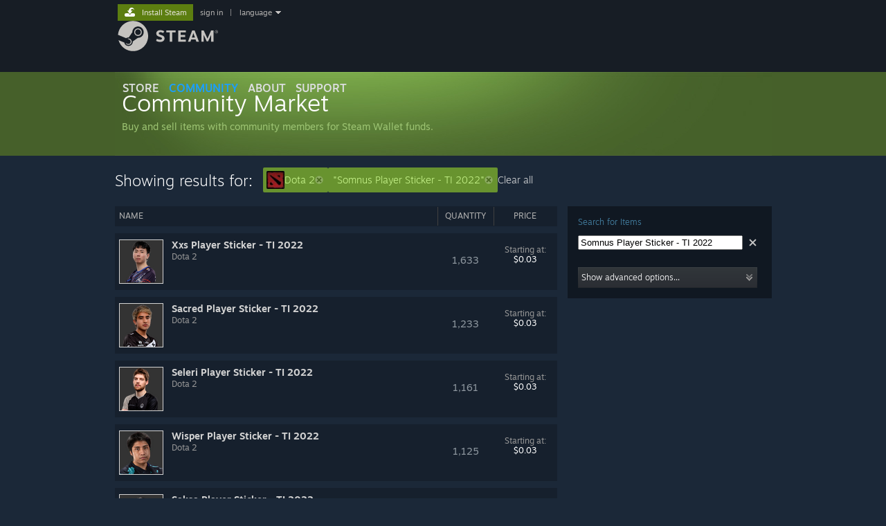

--- FILE ---
content_type: text/html; charset=UTF-8
request_url: https://steamcommunity.com/market/search?appid=570&q=Somnus%20Player%20Sticker%20-%20TI%202022
body_size: 60954
content:
<!DOCTYPE html>
<html class=" responsive DesktopUI" lang="en"  >
<head>
	<meta http-equiv="Content-Type" content="text/html; charset=UTF-8">
			<meta name="viewport" content="width=device-width,initial-scale=1">
		<meta name="theme-color" content="#171a21">
		<title>Steam Community Market :: Showing results for: Dota 2, &quot;Somnus Player Sticker - TI 2022&quot;</title>
	<link rel="shortcut icon" href="/favicon.ico" type="image/x-icon">

	
	
	<link href="https://community.fastly.steamstatic.com/public/shared/css/motiva_sans.css?v=-yZgCk0Nu7kH&amp;l=english&amp;_cdn=fastly" rel="stylesheet" type="text/css">
<link href="https://community.fastly.steamstatic.com/public/shared/css/buttons.css?v=0Ihq-pAoptBq&amp;l=english&amp;_cdn=fastly" rel="stylesheet" type="text/css">
<link href="https://community.fastly.steamstatic.com/public/shared/css/shared_global.css?v=uKH1RcGNHaGr&amp;l=english&amp;_cdn=fastly" rel="stylesheet" type="text/css">
<link href="https://community.fastly.steamstatic.com/public/css/globalv2.css?v=9RV1KkrS040q&amp;l=english&amp;_cdn=fastly" rel="stylesheet" type="text/css">
<link href="https://community.fastly.steamstatic.com/public/css/skin_1/economy.css?v=rbw2FTiaLS06&amp;l=english&amp;_cdn=fastly" rel="stylesheet" type="text/css">
<link href="https://community.fastly.steamstatic.com/public/css/skin_1/economy_market.css?v=SHuIylYLZXS6&amp;l=english&amp;_cdn=fastly" rel="stylesheet" type="text/css">
<link href="https://community.fastly.steamstatic.com/public/css/skin_1/html5.css?v=r7-19v5XRR0y&amp;l=english&amp;_cdn=fastly" rel="stylesheet" type="text/css">
<link href="https://community.fastly.steamstatic.com/public/shared/css/shared_responsive.css?v=KWbVpwRCHuVv&amp;l=english&amp;_cdn=fastly" rel="stylesheet" type="text/css">
<link href="https://community.fastly.steamstatic.com/public/css/skin_1/header.css?v=EM4kCu67DNda&amp;l=english&amp;_cdn=fastly" rel="stylesheet" type="text/css">
<script type="text/javascript">
	var __PrototypePreserve=[];
	__PrototypePreserve[0] = Array.from;
	__PrototypePreserve[1] = Array.prototype.filter;
	__PrototypePreserve[2] = Array.prototype.flatMap;
	__PrototypePreserve[3] = Array.prototype.find;
	__PrototypePreserve[4] = Array.prototype.some;
	__PrototypePreserve[5] = Function.prototype.bind;
	__PrototypePreserve[6] = HTMLElement.prototype.scrollTo;
</script>
<script type="text/javascript" src="https://community.fastly.steamstatic.com/public/javascript/prototype-1.7.js?v=npJElBnrEO6W&amp;l=english&amp;_cdn=fastly"></script>
<script type="text/javascript">
	Array.from = __PrototypePreserve[0] || Array.from;
	Array.prototype.filter = __PrototypePreserve[1] || Array.prototype.filter;
	Array.prototype.flatMap = __PrototypePreserve[2] || Array.prototype.flatMap;
	Array.prototype.find = __PrototypePreserve[3] || Array.prototype.find;
	Array.prototype.some = __PrototypePreserve[4] || Array.prototype.some;
	Function.prototype.bind = __PrototypePreserve[5] || Function.prototype.bind;
	HTMLElement.prototype.scrollTo = __PrototypePreserve[6] || HTMLElement.prototype.scrollTo;
</script>
<script type="text/javascript">
	var __ScriptaculousPreserve=[];
	__ScriptaculousPreserve[0] = Array.from;
	__ScriptaculousPreserve[1] = Function.prototype.bind;
	__ScriptaculousPreserve[2] = HTMLElement.prototype.scrollTo;
</script>
<script type="text/javascript" src="https://community.fastly.steamstatic.com/public/javascript/scriptaculous/_combined.js?v=pbdAKOcDIgbC&amp;l=english&amp;_cdn=fastly&amp;load=effects,controls,slider,dragdrop"></script>
<script type="text/javascript">
	Array.from = __ScriptaculousPreserve[0] || Array.from;
	Function.prototype.bind = __ScriptaculousPreserve[1] || Function.prototype.bind;
	HTMLElement.prototype.scrollTo = __ScriptaculousPreserve[2] || HTMLElement.prototype.scrollTo;
delete String['__parseStyleElement'];  Prototype.Browser.WebKit = true;</script>
<script type="text/javascript">VALVE_PUBLIC_PATH = "https:\/\/community.fastly.steamstatic.com\/public\/";</script><script type="text/javascript" src="https://community.fastly.steamstatic.com/public/javascript/global.js?v=cMt-H-zOgNUp&amp;l=english&amp;_cdn=fastly"></script>
<script type="text/javascript" src="https://community.fastly.steamstatic.com/public/javascript/jquery-1.11.1.min.js?v=gQHVlrK4-jX-&amp;l=english&amp;_cdn=fastly"></script>
<script type="text/javascript" src="https://community.fastly.steamstatic.com/public/shared/javascript/tooltip.js?v=LZHsOVauqTrm&amp;l=english&amp;_cdn=fastly"></script>
<script type="text/javascript" src="https://community.fastly.steamstatic.com/public/shared/javascript/shared_global.js?v=84qavQoecqcM&amp;l=english&amp;_cdn=fastly"></script>
<script type="text/javascript" src="https://community.fastly.steamstatic.com/public/shared/javascript/auth_refresh.js?v=w6QbwI-5-j2S&amp;l=english&amp;_cdn=fastly"></script>
<script type="text/javascript">Object.seal && [ Object, Array, String, Number ].map( function( builtin ) { Object.seal( builtin.prototype ); } );</script><script type="text/javascript">$J = jQuery.noConflict();
if ( typeof JSON != 'object' || !JSON.stringify || !JSON.parse ) { document.write( "<scr" + "ipt type=\"text\/javascript\" src=\"https:\/\/community.fastly.steamstatic.com\/public\/javascript\/json2.js?v=54NKNglvGTO8&amp;l=english&amp;_cdn=fastly\"><\/script>\n" ); };
</script>
		<script type="text/javascript">
			document.addEventListener('DOMContentLoaded', function(event) {
				SetupTooltips( { tooltipCSSClass: 'community_tooltip'} );
		});
		</script><script type="text/javascript" src="https://community.fastly.steamstatic.com/public/javascript/economy_common.js?v=3TZBCEPvtfTo&amp;l=english&amp;_cdn=fastly"></script>
<script type="text/javascript" src="https://community.fastly.steamstatic.com/public/javascript/economy.js?v=55iGPfqTxuQB&amp;l=english&amp;_cdn=fastly"></script>
<script type="text/javascript" src="https://community.fastly.steamstatic.com/public/javascript/market.js?v=kJHihmiQP_ex&amp;l=english&amp;_cdn=fastly"></script>
<script type="text/javascript" src="https://community.fastly.steamstatic.com/public/javascript/modalv2.js?v=zBXEuexVQ0FZ&amp;l=english&amp;_cdn=fastly"></script>
<script type="text/javascript" src="https://community.fastly.steamstatic.com/public/javascript/modalContent.js?v=uqf5ttWTRe7l&amp;l=english&amp;_cdn=fastly"></script>
<script type="text/javascript" src="https://community.fastly.steamstatic.com/public/shared/javascript/shared_responsive_adapter.js?v=BI9wp87PCdLL&amp;l=english&amp;_cdn=fastly"></script>

						<meta name="twitter:card" content="summary_large_image">
			
	<meta name="twitter:site" content="@steam" />

						<meta property="og:title" content="Steam Community Market :: Showing results for: Dota 2, &quot;Somnus Player Sticker - TI 2022&quot;">
					<meta property="twitter:title" content="Steam Community Market :: Showing results for: Dota 2, &quot;Somnus Player Sticker - TI 2022&quot;">
					<meta property="og:type" content="website">
					<meta property="fb:app_id" content="105386699540688">
			
	
			<link rel="image_src" href="https://community.fastly.steamstatic.com/public/shared/images/responsive/steam_share_image.jpg">
		<meta property="og:image" content="https://community.fastly.steamstatic.com/public/shared/images/responsive/steam_share_image.jpg">
		<meta name="twitter:image" content="https://community.fastly.steamstatic.com/public/shared/images/responsive/steam_share_image.jpg" />
					<meta property="og:image:secure" content="https://community.fastly.steamstatic.com/public/shared/images/responsive/steam_share_image.jpg">
				
	
	
	
	
	</head>
<body class=" responsive_page ">


<div class="responsive_page_frame with_header">
						<div role="navigation" class="responsive_page_menu_ctn mainmenu" aria-label="Mobile Menu">
				<div class="responsive_page_menu"  id="responsive_page_menu">
										<div class="mainmenu_contents">
						<div class="mainmenu_contents_items">
															<a class="menuitem" href="https://steamcommunity.com/login/home/?goto=market%2Fsearch%3Fappid%3D570%26q%3DSomnus%2520Player%2520Sticker%2520-%2520TI%25202022">
									Sign in								</a>
															<a class="menuitem supernav" href="https://store.steampowered.com/" data-tooltip-type="selector" data-tooltip-content=".submenu_Store">
				Store			</a>
			<div class="submenu_Store" style="display: none;" data-submenuid="Store">
														<a class="submenuitem" href="https://store.steampowered.com/">
						Home											</a>
														<a class="submenuitem" href="https://store.steampowered.com/explore/">
						Discovery Queue											</a>
														<a class="submenuitem" href="https://steamcommunity.com/my/wishlist/">
						Wishlist											</a>
														<a class="submenuitem" href="https://store.steampowered.com/points/shop/">
						Points Shop											</a>
														<a class="submenuitem" href="https://store.steampowered.com/news/">
						News											</a>
														<a class="submenuitem" href="https://store.steampowered.com/stats/">
						Charts											</a>
							</div>
										<a class="menuitem supernav supernav_active" href="https://steamcommunity.com/" data-tooltip-type="selector" data-tooltip-content=".submenu_Community">
				Community			</a>
			<div class="submenu_Community" style="display: none;" data-submenuid="Community">
														<a class="submenuitem" href="https://steamcommunity.com/">
						Home											</a>
														<a class="submenuitem" href="https://steamcommunity.com/discussions/">
						Discussions											</a>
														<a class="submenuitem" href="https://steamcommunity.com/workshop/">
						Workshop											</a>
														<a class="submenuitem" href="https://steamcommunity.com/market/">
						Market											</a>
														<a class="submenuitem" href="https://steamcommunity.com/?subsection=broadcasts">
						Broadcasts											</a>
							</div>
										<a class="menuitem " href="https://store.steampowered.com/about/">
				About			</a>
										<a class="menuitem " href="https://help.steampowered.com/en/">
				Support			</a>
			
							<div class="minor_menu_items">
																								<div class="menuitem change_language_action">
									Change language								</div>
																																	<a class="menuitem" href="https://store.steampowered.com/mobile" target="_blank" rel="noreferrer">Get the Steam Mobile App</a>
																									<div class="menuitem" role="link" onclick="Responsive_RequestDesktopView();">
										View desktop website									</div>
															</div>
						</div>
						<div class="mainmenu_footer_spacer  "></div>
						<div class="mainmenu_footer">
															<div class="mainmenu_footer_logo"><img src="https://community.fastly.steamstatic.com/public/shared/images/responsive/footerLogo_valve_new.png"></div>
								© Valve Corporation. All rights reserved. All trademarks are property of their respective owners in the US and other countries.								<span class="mainmenu_valve_links">
									<a href="https://store.steampowered.com/privacy_agreement/" target="_blank">Privacy Policy</a>
									&nbsp;| &nbsp;<a href="http://www.valvesoftware.com/legal.htm" target="_blank">Legal</a>
									&nbsp;| &nbsp;<a href="https://help.steampowered.com/faqs/view/10BB-D27A-6378-4436" target="_blank">Accessibility</a>
									&nbsp;| &nbsp;<a href="https://store.steampowered.com/subscriber_agreement/" target="_blank">Steam Subscriber Agreement</a>
									&nbsp;| &nbsp;<a href="https://store.steampowered.com/steam_refunds/" target="_blank">Refunds</a>
									&nbsp;| &nbsp;<a href="https://store.steampowered.com/account/cookiepreferences/" target="_blank">Cookies</a>
								</span>
													</div>
					</div>
									</div>
			</div>
		
		<div class="responsive_local_menu_tab"></div>

		<div class="responsive_page_menu_ctn localmenu">
			<div class="responsive_page_menu"  id="responsive_page_local_menu" data-panel="{&quot;onOptionsActionDescription&quot;:&quot;#filter_toggle&quot;,&quot;onOptionsButton&quot;:&quot;Responsive_ToggleLocalMenu()&quot;,&quot;onCancelButton&quot;:&quot;Responsive_ToggleLocalMenu()&quot;}">
				<div class="localmenu_content" data-panel="{&quot;maintainY&quot;:true,&quot;bFocusRingRoot&quot;:true,&quot;flow-children&quot;:&quot;column&quot;}">
				</div>
			</div>
		</div>



					<div class="responsive_header">
				<div class="responsive_header_content">
					<div id="responsive_menu_logo">
						<img src="https://community.fastly.steamstatic.com/public/shared/images/responsive/header_menu_hamburger.png" height="100%">
											</div>
					<div class="responsive_header_logo">
						<a href="https://store.steampowered.com/">
															<img src="https://community.fastly.steamstatic.com/public/shared/images/responsive/header_logo.png" height="36" border="0" alt="STEAM">
													</a>
					</div>
									</div>
			</div>
		
		<div class="responsive_page_content_overlay">

		</div>

		<div class="responsive_fixonscroll_ctn nonresponsive_hidden ">
		</div>
	
	<div class="responsive_page_content">

		<div role="banner" id="global_header" data-panel="{&quot;flow-children&quot;:&quot;row&quot;}">
	<div class="content">
		<div class="logo">
			<span id="logo_holder">
									<a href="https://store.steampowered.com/" aria-label="Link to the Steam Homepage">
						<img src="https://community.fastly.steamstatic.com/public/shared/images/header/logo_steam.svg?t=962016" width="176" height="44" alt="Link to the Steam Homepage">
					</a>
							</span>
		</div>

			<div role="navigation" class="supernav_container" aria-label="Global Menu">
								<a class="menuitem supernav" href="https://store.steampowered.com/" data-tooltip-type="selector" data-tooltip-content=".submenu_Store">
				STORE			</a>
			<div class="submenu_Store" style="display: none;" data-submenuid="Store">
														<a class="submenuitem" href="https://store.steampowered.com/">
						Home											</a>
														<a class="submenuitem" href="https://store.steampowered.com/explore/">
						Discovery Queue											</a>
														<a class="submenuitem" href="https://steamcommunity.com/my/wishlist/">
						Wishlist											</a>
														<a class="submenuitem" href="https://store.steampowered.com/points/shop/">
						Points Shop											</a>
														<a class="submenuitem" href="https://store.steampowered.com/news/">
						News											</a>
														<a class="submenuitem" href="https://store.steampowered.com/stats/">
						Charts											</a>
							</div>
										<a class="menuitem supernav supernav_active" href="https://steamcommunity.com/" data-tooltip-type="selector" data-tooltip-content=".submenu_Community">
				COMMUNITY			</a>
			<div class="submenu_Community" style="display: none;" data-submenuid="Community">
														<a class="submenuitem" href="https://steamcommunity.com/">
						Home											</a>
														<a class="submenuitem" href="https://steamcommunity.com/discussions/">
						Discussions											</a>
														<a class="submenuitem" href="https://steamcommunity.com/workshop/">
						Workshop											</a>
														<a class="submenuitem" href="https://steamcommunity.com/market/">
						Market											</a>
														<a class="submenuitem" href="https://steamcommunity.com/?subsection=broadcasts">
						Broadcasts											</a>
							</div>
										<a class="menuitem " href="https://store.steampowered.com/about/">
				About			</a>
										<a class="menuitem " href="https://help.steampowered.com/en/">
				SUPPORT			</a>
				</div>
	<script type="text/javascript">
		jQuery(function($) {
			$('#global_header .supernav').v_tooltip({'location':'bottom', 'destroyWhenDone': false, 'tooltipClass': 'supernav_content', 'offsetY':-6, 'offsetX': 1, 'horizontalSnap': 4, 'tooltipParent': '#global_header .supernav_container', 'correctForScreenSize': false});
		});
	</script>

		<div id="global_actions">
			<div role="navigation" id="global_action_menu" aria-label="Account Menu">
									<a class="header_installsteam_btn header_installsteam_btn_green" href="https://store.steampowered.com/about/">
						<div class="header_installsteam_btn_content">
							Install Steam						</div>
					</a>
				
				
									<a class="global_action_link" href="https://steamcommunity.com/login/home/?goto=market%2Fsearch%3Fappid%3D570%26q%3DSomnus%2520Player%2520Sticker%2520-%2520TI%25202022">sign in</a>
											&nbsp;|&nbsp;
						<span class="pulldown global_action_link" id="language_pulldown" onclick="ShowMenu( this, 'language_dropdown', 'right' );">language</span>
						<div class="popup_block_new" id="language_dropdown" style="display: none;">
							<div class="popup_body popup_menu">
																																					<a class="popup_menu_item tight" href="?l=schinese&appid=570&q=Somnus+Player+Sticker+-+TI+2022" onclick="ChangeLanguage( 'schinese' ); return false;">简体中文 (Simplified Chinese)</a>
																													<a class="popup_menu_item tight" href="?l=tchinese&appid=570&q=Somnus+Player+Sticker+-+TI+2022" onclick="ChangeLanguage( 'tchinese' ); return false;">繁體中文 (Traditional Chinese)</a>
																													<a class="popup_menu_item tight" href="?l=japanese&appid=570&q=Somnus+Player+Sticker+-+TI+2022" onclick="ChangeLanguage( 'japanese' ); return false;">日本語 (Japanese)</a>
																													<a class="popup_menu_item tight" href="?l=koreana&appid=570&q=Somnus+Player+Sticker+-+TI+2022" onclick="ChangeLanguage( 'koreana' ); return false;">한국어 (Korean)</a>
																													<a class="popup_menu_item tight" href="?l=thai&appid=570&q=Somnus+Player+Sticker+-+TI+2022" onclick="ChangeLanguage( 'thai' ); return false;">ไทย (Thai)</a>
																													<a class="popup_menu_item tight" href="?l=bulgarian&appid=570&q=Somnus+Player+Sticker+-+TI+2022" onclick="ChangeLanguage( 'bulgarian' ); return false;">Български (Bulgarian)</a>
																													<a class="popup_menu_item tight" href="?l=czech&appid=570&q=Somnus+Player+Sticker+-+TI+2022" onclick="ChangeLanguage( 'czech' ); return false;">Čeština (Czech)</a>
																													<a class="popup_menu_item tight" href="?l=danish&appid=570&q=Somnus+Player+Sticker+-+TI+2022" onclick="ChangeLanguage( 'danish' ); return false;">Dansk (Danish)</a>
																													<a class="popup_menu_item tight" href="?l=german&appid=570&q=Somnus+Player+Sticker+-+TI+2022" onclick="ChangeLanguage( 'german' ); return false;">Deutsch (German)</a>
																																							<a class="popup_menu_item tight" href="?l=spanish&appid=570&q=Somnus+Player+Sticker+-+TI+2022" onclick="ChangeLanguage( 'spanish' ); return false;">Español - España (Spanish - Spain)</a>
																													<a class="popup_menu_item tight" href="?l=latam&appid=570&q=Somnus+Player+Sticker+-+TI+2022" onclick="ChangeLanguage( 'latam' ); return false;">Español - Latinoamérica (Spanish - Latin America)</a>
																													<a class="popup_menu_item tight" href="?l=greek&appid=570&q=Somnus+Player+Sticker+-+TI+2022" onclick="ChangeLanguage( 'greek' ); return false;">Ελληνικά (Greek)</a>
																													<a class="popup_menu_item tight" href="?l=french&appid=570&q=Somnus+Player+Sticker+-+TI+2022" onclick="ChangeLanguage( 'french' ); return false;">Français (French)</a>
																													<a class="popup_menu_item tight" href="?l=italian&appid=570&q=Somnus+Player+Sticker+-+TI+2022" onclick="ChangeLanguage( 'italian' ); return false;">Italiano (Italian)</a>
																													<a class="popup_menu_item tight" href="?l=indonesian&appid=570&q=Somnus+Player+Sticker+-+TI+2022" onclick="ChangeLanguage( 'indonesian' ); return false;">Bahasa Indonesia (Indonesian)</a>
																													<a class="popup_menu_item tight" href="?l=hungarian&appid=570&q=Somnus+Player+Sticker+-+TI+2022" onclick="ChangeLanguage( 'hungarian' ); return false;">Magyar (Hungarian)</a>
																													<a class="popup_menu_item tight" href="?l=dutch&appid=570&q=Somnus+Player+Sticker+-+TI+2022" onclick="ChangeLanguage( 'dutch' ); return false;">Nederlands (Dutch)</a>
																													<a class="popup_menu_item tight" href="?l=norwegian&appid=570&q=Somnus+Player+Sticker+-+TI+2022" onclick="ChangeLanguage( 'norwegian' ); return false;">Norsk (Norwegian)</a>
																													<a class="popup_menu_item tight" href="?l=polish&appid=570&q=Somnus+Player+Sticker+-+TI+2022" onclick="ChangeLanguage( 'polish' ); return false;">Polski (Polish)</a>
																													<a class="popup_menu_item tight" href="?l=portuguese&appid=570&q=Somnus+Player+Sticker+-+TI+2022" onclick="ChangeLanguage( 'portuguese' ); return false;">Português (Portuguese - Portugal)</a>
																													<a class="popup_menu_item tight" href="?l=brazilian&appid=570&q=Somnus+Player+Sticker+-+TI+2022" onclick="ChangeLanguage( 'brazilian' ); return false;">Português - Brasil (Portuguese - Brazil)</a>
																													<a class="popup_menu_item tight" href="?l=romanian&appid=570&q=Somnus+Player+Sticker+-+TI+2022" onclick="ChangeLanguage( 'romanian' ); return false;">Română (Romanian)</a>
																													<a class="popup_menu_item tight" href="?l=russian&appid=570&q=Somnus+Player+Sticker+-+TI+2022" onclick="ChangeLanguage( 'russian' ); return false;">Русский (Russian)</a>
																													<a class="popup_menu_item tight" href="?l=finnish&appid=570&q=Somnus+Player+Sticker+-+TI+2022" onclick="ChangeLanguage( 'finnish' ); return false;">Suomi (Finnish)</a>
																													<a class="popup_menu_item tight" href="?l=swedish&appid=570&q=Somnus+Player+Sticker+-+TI+2022" onclick="ChangeLanguage( 'swedish' ); return false;">Svenska (Swedish)</a>
																													<a class="popup_menu_item tight" href="?l=turkish&appid=570&q=Somnus+Player+Sticker+-+TI+2022" onclick="ChangeLanguage( 'turkish' ); return false;">Türkçe (Turkish)</a>
																													<a class="popup_menu_item tight" href="?l=vietnamese&appid=570&q=Somnus+Player+Sticker+-+TI+2022" onclick="ChangeLanguage( 'vietnamese' ); return false;">Tiếng Việt (Vietnamese)</a>
																													<a class="popup_menu_item tight" href="?l=ukrainian&appid=570&q=Somnus+Player+Sticker+-+TI+2022" onclick="ChangeLanguage( 'ukrainian' ); return false;">Українська (Ukrainian)</a>
																									<a class="popup_menu_item tight" href="https://www.valvesoftware.com/en/contact?contact-person=Translation%20Team%20Feedback" target="_blank">Report a translation problem</a>
							</div>
						</div>
												</div>
					</div>
			</div>
</div>
<script type="text/javascript">
	g_sessionID = "f4dc805e77ff2f59c6ebd39e";
	g_steamID = false;
	g_strLanguage = "english";
	g_SNR = '2_market_7_';
	g_bAllowAppImpressions = true;
		g_ContentDescriptorPreferences = [1,3,4];

	

	// We always want to have the timezone cookie set for PHP to use
	setTimezoneCookies();

	$J( function() {

		InitMiniprofileHovers(( 'https%3A%2F%2Fsteamcommunity.com' ));
		InitEmoticonHovers();
		ApplyAdultContentPreferences();
	});

	$J( function() { InitEconomyHovers( "https:\/\/community.fastly.steamstatic.com\/public\/css\/skin_1\/economy.css?v=rbw2FTiaLS06&l=english&_cdn=fastly", "https:\/\/community.fastly.steamstatic.com\/public\/javascript\/economy_common.js?v=3TZBCEPvtfTo&l=english&_cdn=fastly", "https:\/\/community.fastly.steamstatic.com\/public\/javascript\/economy.js?v=55iGPfqTxuQB&l=english&_cdn=fastly" );});</script>
<div id="application_config" style="display: none;"  data-config="{&quot;EUNIVERSE&quot;:1,&quot;WEB_UNIVERSE&quot;:&quot;public&quot;,&quot;LANGUAGE&quot;:&quot;english&quot;,&quot;COUNTRY&quot;:&quot;US&quot;,&quot;MEDIA_CDN_COMMUNITY_URL&quot;:&quot;https:\/\/cdn.fastly.steamstatic.com\/steamcommunity\/public\/&quot;,&quot;MEDIA_CDN_URL&quot;:&quot;https:\/\/cdn.fastly.steamstatic.com\/&quot;,&quot;VIDEO_CDN_URL&quot;:&quot;https:\/\/video.fastly.steamstatic.com\/&quot;,&quot;COMMUNITY_CDN_URL&quot;:&quot;https:\/\/community.fastly.steamstatic.com\/&quot;,&quot;COMMUNITY_CDN_ASSET_URL&quot;:&quot;https:\/\/cdn.fastly.steamstatic.com\/steamcommunity\/public\/assets\/&quot;,&quot;STORE_CDN_URL&quot;:&quot;https:\/\/store.fastly.steamstatic.com\/&quot;,&quot;PUBLIC_SHARED_URL&quot;:&quot;https:\/\/community.fastly.steamstatic.com\/public\/shared\/&quot;,&quot;COMMUNITY_BASE_URL&quot;:&quot;https:\/\/steamcommunity.com\/&quot;,&quot;CHAT_BASE_URL&quot;:&quot;https:\/\/steamcommunity.com\/&quot;,&quot;STORE_BASE_URL&quot;:&quot;https:\/\/store.steampowered.com\/&quot;,&quot;STORE_CHECKOUT_BASE_URL&quot;:&quot;https:\/\/checkout.steampowered.com\/&quot;,&quot;IMG_URL&quot;:&quot;https:\/\/community.fastly.steamstatic.com\/public\/images\/&quot;,&quot;STEAMTV_BASE_URL&quot;:&quot;https:\/\/steam.tv\/&quot;,&quot;HELP_BASE_URL&quot;:&quot;https:\/\/help.steampowered.com\/&quot;,&quot;PARTNER_BASE_URL&quot;:&quot;https:\/\/partner.steamgames.com\/&quot;,&quot;STATS_BASE_URL&quot;:&quot;https:\/\/partner.steampowered.com\/&quot;,&quot;INTERNAL_STATS_BASE_URL&quot;:&quot;https:\/\/steamstats.valve.org\/&quot;,&quot;IN_CLIENT&quot;:false,&quot;USE_POPUPS&quot;:false,&quot;STORE_ICON_BASE_URL&quot;:&quot;https:\/\/shared.fastly.steamstatic.com\/store_item_assets\/steam\/apps\/&quot;,&quot;STORE_ITEM_BASE_URL&quot;:&quot;https:\/\/shared.fastly.steamstatic.com\/store_item_assets\/&quot;,&quot;WEBAPI_BASE_URL&quot;:&quot;https:\/\/api.steampowered.com\/&quot;,&quot;TOKEN_URL&quot;:&quot;https:\/\/steamcommunity.com\/chat\/clientjstoken&quot;,&quot;BUILD_TIMESTAMP&quot;:1768964989,&quot;PAGE_TIMESTAMP&quot;:1768994909,&quot;IN_TENFOOT&quot;:false,&quot;IN_GAMEPADUI&quot;:false,&quot;IN_CHROMEOS&quot;:false,&quot;IN_MOBILE_WEBVIEW&quot;:false,&quot;PLATFORM&quot;:&quot;macos&quot;,&quot;BASE_URL_STORE_CDN_ASSETS&quot;:&quot;https:\/\/cdn.fastly.steamstatic.com\/store\/&quot;,&quot;EREALM&quot;:1,&quot;LOGIN_BASE_URL&quot;:&quot;https:\/\/login.steampowered.com\/&quot;,&quot;AVATAR_BASE_URL&quot;:&quot;https:\/\/avatars.fastly.steamstatic.com\/&quot;,&quot;FROM_WEB&quot;:true,&quot;WEBSITE_ID&quot;:&quot;Community&quot;,&quot;BASE_URL_SHARED_CDN&quot;:&quot;https:\/\/shared.fastly.steamstatic.com\/&quot;,&quot;CLAN_CDN_ASSET_URL&quot;:&quot;https:\/\/clan.fastly.steamstatic.com\/&quot;,&quot;COMMUNITY_ASSETS_BASE_URL&quot;:&quot;https:\/\/shared.fastly.steamstatic.com\/community_assets\/&quot;,&quot;SNR&quot;:&quot;2_market_7_&quot;}" data-userinfo="{&quot;logged_in&quot;:false,&quot;country_code&quot;:&quot;US&quot;,&quot;excluded_content_descriptors&quot;:[1,3,4]}" data-community="[]" data-loyaltystore="{&quot;webapi_token&quot;:&quot;&quot;}" data-steam_notifications="null"></div><link href="https://community.fastly.steamstatic.com/public/css/applications/community/main.css?v=rd_a2TWYf9tU&amp;l=english&amp;_cdn=fastly" rel="stylesheet" type="text/css">
<script type="text/javascript" src="https://community.fastly.steamstatic.com/public/javascript/applications/community/manifest.js?v=9P0CHgNmP9eh&amp;l=english&amp;_cdn=fastly"></script>
<script type="text/javascript" src="https://community.fastly.steamstatic.com/public/javascript/applications/community/libraries~b28b7af69.js?v=otJTfeJA4u84&amp;l=english&amp;_cdn=fastly"></script>
<script type="text/javascript" src="https://community.fastly.steamstatic.com/public/javascript/applications/community/main.js?v=J_uKQr6MdimZ&amp;l=english&amp;_cdn=fastly"></script>
	<div id="application_root"></div>

		<div role="main" class="responsive_page_template_content" id="responsive_page_template_content" data-panel="{&quot;autoFocus&quot;:true}" >

			<style>
	#sideBar > div {
		margin-top: 0;
		margin-bottom: 2em;
	}
	.market_page_left {
		padding-top: 0;
	}
</style>
<div class="pagecontent no_header ">

<!-- top content -->
<div id="modalContentScrollbarHack" style="display: none"></div>

<div id="modalContent" class="modal_frame" style="display: none">
	<div id="modalContentTitleBar">
		<a id="modalContentTitleBarLink" href="" target="_blank">&nbsp;</a>
		<a id="modalContentTitleBarImageLink" href="" target="_blank"><img src="https://community.fastly.steamstatic.com/public/images/skin_1/ico_external_link.gif" alt=""></a>
		<div id="modalContentDismiss" class="modalContentDismissImage" onclick="HideModalContent();">
			<img src="https://community.fastly.steamstatic.com/public/images/x9x9.gif" width="9" height="9" border="0" alt="Close">
		</div>
	</div>
	<div id="modalContentWait"><img src="https://community.fastly.steamstatic.com/public/images/login/throbber.gif" alt="Loading"></div>
	<div id="modalContentFrameContainer"></div>
</div><div class="market_header_bg">
	<div id="BG_top">
		<h1 class="market_header">
			<a href="https://steamcommunity.com/market/">
				<div class="market_header_logo">
					<div class="market_header_text">
						<span class="market_title_text">Community Market</span><br/>
						<span class="market_subtitle_text">Buy and sell items with community members for Steam Wallet funds.</span>
					</div>
				</div>
				<!--<img class="market_header_logo" src="https://community.fastly.steamstatic.com/public/images/economy/market/header/header_en.png" alt="Steam Community Market" /> -->
			</a>
		</h1>
				<div class="market_header_hidden">
			<p>Buy and sell items with community members for Steam Wallet funds.</p>
		</div>

		
	</div>
</div>



<!-- /top content -->
<!-- main body -->
<div id="BG_bottom">
		<div class="market_search_results_header">
		<h2 class="market_search_results_title">Showing results for:</h2>
					<div style="display: inline-flex; align-items: center; margin: 10px 0; gap: 5px;">
								<div onclick="ShowAdvancedSearchOptions();" class="market_searchedForTerm">

						<img src="https://cdn.fastly.steamstatic.com/steamcommunity/public/images/apps/570/0bbb630d63262dd66d2fdd0f7d37e8661a410075.jpg" alt="">Dota 2<a href="https://steamcommunity.com/market/search?q=Somnus+Player+Sticker+-+TI+2022" onclick="event.stopPropagation();" class="removeIcon"></a>					</div>
								<div onclick="ShowAdvancedSearchOptions();" class="market_searchedForTerm">

						&quot;Somnus Player Sticker - TI 2022&quot;<a href="https://steamcommunity.com/market/search?appid=570" onclick="event.stopPropagation();" class="removeIcon"></a>					</div>
				
									<a href="https://steamcommunity.com/market/search?q=">Clear all</a>
							</div>
			</div>
	<div id="mainContents">
		<div id="sideBar">
			<div id="findItems">
				<div class="market_search_sidebar_contents">
					<span class="market_search_sidebar_section_tip_small">
						Search for Items					</span>
					<div class="market_search_box_container">
						<form id="market_search" accept-charset="UTF8" action="https://steamcommunity.com/market/search" method="GET" >
							<input type="hidden" name="appid" value="570"/>							<span class="market_search_sidebar_search_box market_search_input_container">
																	<div style="min-height: 36px;" data-featuretarget="marketsearchinput" data-props="{&quot;initialValue&quot;:&quot;Somnus Player Sticker - TI 2022&quot;}"></div>
															</span>
							<div class="market_search_input_container">
								<div id="market_search_advanced_show" onclick="ShowAdvancedSearchOptions();">
									<div class="market_search_advanced_button">
										<span>Show advanced options...</span>
										<span class="btn_details_arrow down" ></span>
									</div>
								</div>
							</div>
						</form>
					</div>
				</div>
			</div>
		</div>
		<div id="searchResults" class="market_page_left">
			<div id="searchResultsTable" class="market_content_block market_home_listing_table market_home_main_listing_table market_listing_table market_listing_table_active">
				<div id="searchResultsRows">
						<div class="market_listing_table_header">
		<div class="market_listing_price_listings_block">
			<div class="market_listing_right_cell market_listing_their_price market_sortable_column" data-sorttype="price">PRICE<span class="market_sort_arrow" style="display:none;"></span></div>
			<div class="market_listing_right_cell market_listing_num_listings market_sortable_column" data-sorttype="quantity">QUANTITY<span class="market_sort_arrow" style="display:none;"></span></div>
			<div class="market_listing_right_cell market_listing_price_listings_combined market_sortable_column" data-sorttype="price">PRICE<span class="market_sort_arrow" style="display:none;"></span></div>
		</div>
				<div class="market_sortable_column" data-sorttype="name"><span class="market_listing_header_namespacer"></span>NAME<span class="market_sort_arrow" style="display:none;"></span></div>
	</div>

<a class="market_listing_row_link" href="https://steamcommunity.com/market/listings/570/Xxs%20Player%20Sticker%20-%20TI%202022" id="resultlink_0">
	<div class="market_listing_row market_recent_listing_row market_listing_searchresult" id="result_0" data-appid="570" data-hash-name="Xxs Player Sticker - TI 2022">
				<img id="result_0_image" src="https://community.fastly.steamstatic.com/economy/image/i0CoZ81Ui0m-9KwlBY1L_18myuGuq1wfhWSaZgMttydbPaERSR0WqmuqKgQfUYS42ES-RPPa14WyMHqE6lhKosjk5lj-RA_i0ceypHsOt6X7MOpoIvLKWDDIlO91teNrFnHqlBlx4jjXnNisIC7EbwMlW5cmEeJftkW-jJS5YL8cKwuN/62fx62f" srcset="https://community.fastly.steamstatic.com/economy/image/i0CoZ81Ui0m-9KwlBY1L_18myuGuq1wfhWSaZgMttydbPaERSR0WqmuqKgQfUYS42ES-RPPa14WyMHqE6lhKosjk5lj-RA_i0ceypHsOt6X7MOpoIvLKWDDIlO91teNrFnHqlBlx4jjXnNisIC7EbwMlW5cmEeJftkW-jJS5YL8cKwuN/62fx62f 1x, https://community.fastly.steamstatic.com/economy/image/i0CoZ81Ui0m-9KwlBY1L_18myuGuq1wfhWSaZgMttydbPaERSR0WqmuqKgQfUYS42ES-RPPa14WyMHqE6lhKosjk5lj-RA_i0ceypHsOt6X7MOpoIvLKWDDIlO91teNrFnHqlBlx4jjXnNisIC7EbwMlW5cmEeJftkW-jJS5YL8cKwuN/62fx62fdpx2x 2x" style="border-color: #D2D2D2;" class="market_listing_item_img" alt="" />		
				<div class="market_listing_price_listings_block">
			<div class="market_listing_right_cell market_listing_num_listings">
				<span class="market_table_value">
					<span class="market_listing_num_listings_qty" data-qty="1633">1,633</span>
				</span>
			</div>
			<div class="market_listing_right_cell market_listing_their_price">
				<span class="market_table_value normal_price">
					Starting at:<br/>
					<span class="normal_price" data-price="3" data-currency="1">$0.03</span>
					<span class="sale_price">$0.02</span>
				</span>
				<span class="market_arrow_down" style="display: none"></span>
				<span class="market_arrow_up" style="display: none"></span>
			</div>
		</div>

				<div class="market_listing_item_name_block">
			<span id="result_0_name" class="market_listing_item_name" style="color: #D2D2D2;">Xxs Player Sticker - TI 2022</span>
			<br/>
			<span class="market_listing_game_name">Dota 2</span>
		</div>
		<div style="clear: both"></div>
	</div>
</a>

<a class="market_listing_row_link" href="https://steamcommunity.com/market/listings/570/Sacred%20Player%20Sticker%20-%20TI%202022" id="resultlink_1">
	<div class="market_listing_row market_recent_listing_row market_listing_searchresult" id="result_1" data-appid="570" data-hash-name="Sacred Player Sticker - TI 2022">
				<img id="result_1_image" src="https://community.fastly.steamstatic.com/economy/image/i0CoZ81Ui0m-9KwlBY1L_18myuGuq1wfhWSaZgMttydbPaERSR0WqmuqKgQfUYS42ES-RPPa14WyMHqE6lhKosjk5lj-RA_i0cKwpXUJtqX6O-o8eKLEWz7JmLkh4LNqSijjkEVy42_Sytaqc3jEaVRzX5RwQuJZu0PrjJS5YHHH1rtX/62fx62f" srcset="https://community.fastly.steamstatic.com/economy/image/i0CoZ81Ui0m-9KwlBY1L_18myuGuq1wfhWSaZgMttydbPaERSR0WqmuqKgQfUYS42ES-RPPa14WyMHqE6lhKosjk5lj-RA_i0cKwpXUJtqX6O-o8eKLEWz7JmLkh4LNqSijjkEVy42_Sytaqc3jEaVRzX5RwQuJZu0PrjJS5YHHH1rtX/62fx62f 1x, https://community.fastly.steamstatic.com/economy/image/i0CoZ81Ui0m-9KwlBY1L_18myuGuq1wfhWSaZgMttydbPaERSR0WqmuqKgQfUYS42ES-RPPa14WyMHqE6lhKosjk5lj-RA_i0cKwpXUJtqX6O-o8eKLEWz7JmLkh4LNqSijjkEVy42_Sytaqc3jEaVRzX5RwQuJZu0PrjJS5YHHH1rtX/62fx62fdpx2x 2x" style="border-color: #D2D2D2;" class="market_listing_item_img" alt="" />		
				<div class="market_listing_price_listings_block">
			<div class="market_listing_right_cell market_listing_num_listings">
				<span class="market_table_value">
					<span class="market_listing_num_listings_qty" data-qty="1233">1,233</span>
				</span>
			</div>
			<div class="market_listing_right_cell market_listing_their_price">
				<span class="market_table_value normal_price">
					Starting at:<br/>
					<span class="normal_price" data-price="3" data-currency="1">$0.03</span>
					<span class="sale_price">$0.02</span>
				</span>
				<span class="market_arrow_down" style="display: none"></span>
				<span class="market_arrow_up" style="display: none"></span>
			</div>
		</div>

				<div class="market_listing_item_name_block">
			<span id="result_1_name" class="market_listing_item_name" style="color: #D2D2D2;">Sacred Player Sticker - TI 2022</span>
			<br/>
			<span class="market_listing_game_name">Dota 2</span>
		</div>
		<div style="clear: both"></div>
	</div>
</a>

<a class="market_listing_row_link" href="https://steamcommunity.com/market/listings/570/Seleri%20Player%20Sticker%20-%20TI%202022" id="resultlink_2">
	<div class="market_listing_row market_recent_listing_row market_listing_searchresult" id="result_2" data-appid="570" data-hash-name="Seleri Player Sticker - TI 2022">
				<img id="result_2_image" src="https://community.fastly.steamstatic.com/economy/image/i0CoZ81Ui0m-9KwlBY1L_18myuGuq1wfhWSaZgMttydbPaERSR0WqmuqKgQfUYS42ES-RPPa14WyMHqE6lhKosjk5lj-RA_i0c-xqnELvqX5JqU8dKHCXjTJxL8u6eRvSS3rzBx15ziDyov7IH2QbVVxXpQlROYOsRam0oqwRoT3JAY/62fx62f" srcset="https://community.fastly.steamstatic.com/economy/image/i0CoZ81Ui0m-9KwlBY1L_18myuGuq1wfhWSaZgMttydbPaERSR0WqmuqKgQfUYS42ES-RPPa14WyMHqE6lhKosjk5lj-RA_i0c-xqnELvqX5JqU8dKHCXjTJxL8u6eRvSS3rzBx15ziDyov7IH2QbVVxXpQlROYOsRam0oqwRoT3JAY/62fx62f 1x, https://community.fastly.steamstatic.com/economy/image/i0CoZ81Ui0m-9KwlBY1L_18myuGuq1wfhWSaZgMttydbPaERSR0WqmuqKgQfUYS42ES-RPPa14WyMHqE6lhKosjk5lj-RA_i0c-xqnELvqX5JqU8dKHCXjTJxL8u6eRvSS3rzBx15ziDyov7IH2QbVVxXpQlROYOsRam0oqwRoT3JAY/62fx62fdpx2x 2x" style="border-color: #D2D2D2;" class="market_listing_item_img" alt="" />		
				<div class="market_listing_price_listings_block">
			<div class="market_listing_right_cell market_listing_num_listings">
				<span class="market_table_value">
					<span class="market_listing_num_listings_qty" data-qty="1161">1,161</span>
				</span>
			</div>
			<div class="market_listing_right_cell market_listing_their_price">
				<span class="market_table_value normal_price">
					Starting at:<br/>
					<span class="normal_price" data-price="3" data-currency="1">$0.03</span>
					<span class="sale_price">$0.02</span>
				</span>
				<span class="market_arrow_down" style="display: none"></span>
				<span class="market_arrow_up" style="display: none"></span>
			</div>
		</div>

				<div class="market_listing_item_name_block">
			<span id="result_2_name" class="market_listing_item_name" style="color: #D2D2D2;">Seleri Player Sticker - TI 2022</span>
			<br/>
			<span class="market_listing_game_name">Dota 2</span>
		</div>
		<div style="clear: both"></div>
	</div>
</a>

<a class="market_listing_row_link" href="https://steamcommunity.com/market/listings/570/Wisper%20%20Player%20Sticker%20-%20TI%202022" id="resultlink_3">
	<div class="market_listing_row market_recent_listing_row market_listing_searchresult" id="result_3" data-appid="570" data-hash-name="Wisper  Player Sticker - TI 2022">
				<img id="result_3_image" src="https://community.fastly.steamstatic.com/economy/image/i0CoZ81Ui0m-9KwlBY1L_18myuGuq1wfhWSaZgMttydbPaERSR0WqmuqKgQfUYS42ES-RPPa14WyMHqE6lhKosjk5lj-RA_i0cS5r3sJvqD5Ouo0eKTEDzfAmepysbFsG3Hkxxl25D7QyIygdXOSbVMpW5BzRuBZ5hO_jJS5YJ1y5rBz/62fx62f" srcset="https://community.fastly.steamstatic.com/economy/image/i0CoZ81Ui0m-9KwlBY1L_18myuGuq1wfhWSaZgMttydbPaERSR0WqmuqKgQfUYS42ES-RPPa14WyMHqE6lhKosjk5lj-RA_i0cS5r3sJvqD5Ouo0eKTEDzfAmepysbFsG3Hkxxl25D7QyIygdXOSbVMpW5BzRuBZ5hO_jJS5YJ1y5rBz/62fx62f 1x, https://community.fastly.steamstatic.com/economy/image/i0CoZ81Ui0m-9KwlBY1L_18myuGuq1wfhWSaZgMttydbPaERSR0WqmuqKgQfUYS42ES-RPPa14WyMHqE6lhKosjk5lj-RA_i0cS5r3sJvqD5Ouo0eKTEDzfAmepysbFsG3Hkxxl25D7QyIygdXOSbVMpW5BzRuBZ5hO_jJS5YJ1y5rBz/62fx62fdpx2x 2x" style="border-color: #D2D2D2;" class="market_listing_item_img" alt="" />		
				<div class="market_listing_price_listings_block">
			<div class="market_listing_right_cell market_listing_num_listings">
				<span class="market_table_value">
					<span class="market_listing_num_listings_qty" data-qty="1125">1,125</span>
				</span>
			</div>
			<div class="market_listing_right_cell market_listing_their_price">
				<span class="market_table_value normal_price">
					Starting at:<br/>
					<span class="normal_price" data-price="3" data-currency="1">$0.03</span>
					<span class="sale_price">$0.02</span>
				</span>
				<span class="market_arrow_down" style="display: none"></span>
				<span class="market_arrow_up" style="display: none"></span>
			</div>
		</div>

				<div class="market_listing_item_name_block">
			<span id="result_3_name" class="market_listing_item_name" style="color: #D2D2D2;">Wisper  Player Sticker - TI 2022</span>
			<br/>
			<span class="market_listing_game_name">Dota 2</span>
		</div>
		<div style="clear: both"></div>
	</div>
</a>

<a class="market_listing_row_link" href="https://steamcommunity.com/market/listings/570/Saksa%20Player%20Sticker%20-%20TI%202022" id="resultlink_4">
	<div class="market_listing_row market_recent_listing_row market_listing_searchresult" id="result_4" data-appid="570" data-hash-name="Saksa Player Sticker - TI 2022">
				<img id="result_4_image" src="https://community.fastly.steamstatic.com/economy/image/i0CoZ81Ui0m-9KwlBY1L_18myuGuq1wfhWSaZgMttydbPaERSR0WqmuqKgQfUYS42ES-RPPa14WyMHqE6lhKosjk5lj-RA_i0cewrnUIuqX6PeppdvLHWWaVlbZy47NoGCjlzUsh5WSDyNyheHyRbAdxWJIiR-5ZuxWwjJS5YOrnqOWZ/62fx62f" srcset="https://community.fastly.steamstatic.com/economy/image/i0CoZ81Ui0m-9KwlBY1L_18myuGuq1wfhWSaZgMttydbPaERSR0WqmuqKgQfUYS42ES-RPPa14WyMHqE6lhKosjk5lj-RA_i0cewrnUIuqX6PeppdvLHWWaVlbZy47NoGCjlzUsh5WSDyNyheHyRbAdxWJIiR-5ZuxWwjJS5YOrnqOWZ/62fx62f 1x, https://community.fastly.steamstatic.com/economy/image/i0CoZ81Ui0m-9KwlBY1L_18myuGuq1wfhWSaZgMttydbPaERSR0WqmuqKgQfUYS42ES-RPPa14WyMHqE6lhKosjk5lj-RA_i0cewrnUIuqX6PeppdvLHWWaVlbZy47NoGCjlzUsh5WSDyNyheHyRbAdxWJIiR-5ZuxWwjJS5YOrnqOWZ/62fx62fdpx2x 2x" style="border-color: #D2D2D2;" class="market_listing_item_img" alt="" />		
				<div class="market_listing_price_listings_block">
			<div class="market_listing_right_cell market_listing_num_listings">
				<span class="market_table_value">
					<span class="market_listing_num_listings_qty" data-qty="1109">1,109</span>
				</span>
			</div>
			<div class="market_listing_right_cell market_listing_their_price">
				<span class="market_table_value normal_price">
					Starting at:<br/>
					<span class="normal_price" data-price="3" data-currency="1">$0.03</span>
					<span class="sale_price">$0.02</span>
				</span>
				<span class="market_arrow_down" style="display: none"></span>
				<span class="market_arrow_up" style="display: none"></span>
			</div>
		</div>

				<div class="market_listing_item_name_block">
			<span id="result_4_name" class="market_listing_item_name" style="color: #D2D2D2;">Saksa Player Sticker - TI 2022</span>
			<br/>
			<span class="market_listing_game_name">Dota 2</span>
		</div>
		<div style="clear: both"></div>
	</div>
</a>

<a class="market_listing_row_link" href="https://steamcommunity.com/market/listings/570/Taiga%20Player%20Sticker%20-%20TI%202022" id="resultlink_5">
	<div class="market_listing_row market_recent_listing_row market_listing_searchresult" id="result_5" data-appid="570" data-hash-name="Taiga Player Sticker - TI 2022">
				<img id="result_5_image" src="https://community.fastly.steamstatic.com/economy/image/i0CoZ81Ui0m-9KwlBY1L_18myuGuq1wfhWSaZgMttydbPaERSR0WqmuqKgQfUYS42ES-RPPa14WyMHqE6lhKosjk5lj-RA_i0cKwrHUCvaf5POpveKWSWjSRkux1srltHHvqzUpy4DmHzYn4cyiXPA51C5EkF-UKsEG6jJS5YPUwgEKg/62fx62f" srcset="https://community.fastly.steamstatic.com/economy/image/i0CoZ81Ui0m-9KwlBY1L_18myuGuq1wfhWSaZgMttydbPaERSR0WqmuqKgQfUYS42ES-RPPa14WyMHqE6lhKosjk5lj-RA_i0cKwrHUCvaf5POpveKWSWjSRkux1srltHHvqzUpy4DmHzYn4cyiXPA51C5EkF-UKsEG6jJS5YPUwgEKg/62fx62f 1x, https://community.fastly.steamstatic.com/economy/image/i0CoZ81Ui0m-9KwlBY1L_18myuGuq1wfhWSaZgMttydbPaERSR0WqmuqKgQfUYS42ES-RPPa14WyMHqE6lhKosjk5lj-RA_i0cKwrHUCvaf5POpveKWSWjSRkux1srltHHvqzUpy4DmHzYn4cyiXPA51C5EkF-UKsEG6jJS5YPUwgEKg/62fx62fdpx2x 2x" style="border-color: #D2D2D2;" class="market_listing_item_img" alt="" />		
				<div class="market_listing_price_listings_block">
			<div class="market_listing_right_cell market_listing_num_listings">
				<span class="market_table_value">
					<span class="market_listing_num_listings_qty" data-qty="1049">1,049</span>
				</span>
			</div>
			<div class="market_listing_right_cell market_listing_their_price">
				<span class="market_table_value normal_price">
					Starting at:<br/>
					<span class="normal_price" data-price="3" data-currency="1">$0.03</span>
					<span class="sale_price">$0.02</span>
				</span>
				<span class="market_arrow_down" style="display: none"></span>
				<span class="market_arrow_up" style="display: none"></span>
			</div>
		</div>

				<div class="market_listing_item_name_block">
			<span id="result_5_name" class="market_listing_item_name" style="color: #D2D2D2;">Taiga Player Sticker - TI 2022</span>
			<br/>
			<span class="market_listing_game_name">Dota 2</span>
		</div>
		<div style="clear: both"></div>
	</div>
</a>

<a class="market_listing_row_link" href="https://steamcommunity.com/market/listings/570/Cr1t-%20Player%20Sticker%20-%20TI%202022" id="resultlink_6">
	<div class="market_listing_row market_recent_listing_row market_listing_searchresult" id="result_6" data-appid="570" data-hash-name="Cr1t- Player Sticker - TI 2022">
				<img id="result_6_image" src="https://community.fastly.steamstatic.com/economy/image/i0CoZ81Ui0m-9KwlBY1L_18myuGuq1wfhWSaZgMttydbPaERSR0WqmuqKgQfUYS42ES-RPPa14WyMHqE6lhKosjk5lj-RA_i0cS1pHIMvqb6JvQ-d6PKXjHClOggtONrGnjqlE1_5W3cwo6hInqfaQUnDcdzQ-YK50am0oqw4YWgjIo/62fx62f" srcset="https://community.fastly.steamstatic.com/economy/image/i0CoZ81Ui0m-9KwlBY1L_18myuGuq1wfhWSaZgMttydbPaERSR0WqmuqKgQfUYS42ES-RPPa14WyMHqE6lhKosjk5lj-RA_i0cS1pHIMvqb6JvQ-d6PKXjHClOggtONrGnjqlE1_5W3cwo6hInqfaQUnDcdzQ-YK50am0oqw4YWgjIo/62fx62f 1x, https://community.fastly.steamstatic.com/economy/image/i0CoZ81Ui0m-9KwlBY1L_18myuGuq1wfhWSaZgMttydbPaERSR0WqmuqKgQfUYS42ES-RPPa14WyMHqE6lhKosjk5lj-RA_i0cS1pHIMvqb6JvQ-d6PKXjHClOggtONrGnjqlE1_5W3cwo6hInqfaQUnDcdzQ-YK50am0oqw4YWgjIo/62fx62fdpx2x 2x" style="border-color: #D2D2D2;" class="market_listing_item_img" alt="" />		
				<div class="market_listing_price_listings_block">
			<div class="market_listing_right_cell market_listing_num_listings">
				<span class="market_table_value">
					<span class="market_listing_num_listings_qty" data-qty="1001">1,001</span>
				</span>
			</div>
			<div class="market_listing_right_cell market_listing_their_price">
				<span class="market_table_value normal_price">
					Starting at:<br/>
					<span class="normal_price" data-price="3" data-currency="1">$0.03</span>
					<span class="sale_price">$0.02</span>
				</span>
				<span class="market_arrow_down" style="display: none"></span>
				<span class="market_arrow_up" style="display: none"></span>
			</div>
		</div>

				<div class="market_listing_item_name_block">
			<span id="result_6_name" class="market_listing_item_name" style="color: #D2D2D2;">Cr1t- Player Sticker - TI 2022</span>
			<br/>
			<span class="market_listing_game_name">Dota 2</span>
		</div>
		<div style="clear: both"></div>
	</div>
</a>

<a class="market_listing_row_link" href="https://steamcommunity.com/market/listings/570/Nine%20Player%20Sticker%20-%20TI%202022" id="resultlink_7">
	<div class="market_listing_row market_recent_listing_row market_listing_searchresult" id="result_7" data-appid="570" data-hash-name="Nine Player Sticker - TI 2022">
				<img id="result_7_image" src="https://community.fastly.steamstatic.com/economy/image/i0CoZ81Ui0m-9KwlBY1L_18myuGuq1wfhWSaZgMttydbPaERSR0WqmuqKgQfUYS42ES-RPPa14WyMHqE6lhKosjk5lj-RA_i0c-0qnoNvaX4Jv04eKGWDzORwup0tbBrGn2xwkR34miEyYz_eHnEZg8mDZdwFLMPthOm0oqwI80XsHs/62fx62f" srcset="https://community.fastly.steamstatic.com/economy/image/i0CoZ81Ui0m-9KwlBY1L_18myuGuq1wfhWSaZgMttydbPaERSR0WqmuqKgQfUYS42ES-RPPa14WyMHqE6lhKosjk5lj-RA_i0c-0qnoNvaX4Jv04eKGWDzORwup0tbBrGn2xwkR34miEyYz_eHnEZg8mDZdwFLMPthOm0oqwI80XsHs/62fx62f 1x, https://community.fastly.steamstatic.com/economy/image/i0CoZ81Ui0m-9KwlBY1L_18myuGuq1wfhWSaZgMttydbPaERSR0WqmuqKgQfUYS42ES-RPPa14WyMHqE6lhKosjk5lj-RA_i0c-0qnoNvaX4Jv04eKGWDzORwup0tbBrGn2xwkR34miEyYz_eHnEZg8mDZdwFLMPthOm0oqwI80XsHs/62fx62fdpx2x 2x" style="border-color: #D2D2D2;" class="market_listing_item_img" alt="" />		
				<div class="market_listing_price_listings_block">
			<div class="market_listing_right_cell market_listing_num_listings">
				<span class="market_table_value">
					<span class="market_listing_num_listings_qty" data-qty="999">999</span>
				</span>
			</div>
			<div class="market_listing_right_cell market_listing_their_price">
				<span class="market_table_value normal_price">
					Starting at:<br/>
					<span class="normal_price" data-price="3" data-currency="1">$0.03</span>
					<span class="sale_price">$0.02</span>
				</span>
				<span class="market_arrow_down" style="display: none"></span>
				<span class="market_arrow_up" style="display: none"></span>
			</div>
		</div>

				<div class="market_listing_item_name_block">
			<span id="result_7_name" class="market_listing_item_name" style="color: #D2D2D2;">Nine Player Sticker - TI 2022</span>
			<br/>
			<span class="market_listing_game_name">Dota 2</span>
		</div>
		<div style="clear: both"></div>
	</div>
</a>

<a class="market_listing_row_link" href="https://steamcommunity.com/market/listings/570/Bryle%20Player%20Sticker%20-%20TI%202022" id="resultlink_8">
	<div class="market_listing_row market_recent_listing_row market_listing_searchresult" id="result_8" data-appid="570" data-hash-name="Bryle Player Sticker - TI 2022">
				<img id="result_8_image" src="https://community.fastly.steamstatic.com/economy/image/i0CoZ81Ui0m-9KwlBY1L_18myuGuq1wfhWSaZgMttydbPaERSR0WqmuqKgQfUYS42ES-RPPa14WyMHqE6lhKosjk5lj-RA_i0cSzpXAItqf3OOo0JvLED2bHmb9y5eRsHC3lwEkkt2qBnteheXmXaw5zXsNxRuJf4BO4jJS5YMvwhpS5/62fx62f" srcset="https://community.fastly.steamstatic.com/economy/image/i0CoZ81Ui0m-9KwlBY1L_18myuGuq1wfhWSaZgMttydbPaERSR0WqmuqKgQfUYS42ES-RPPa14WyMHqE6lhKosjk5lj-RA_i0cSzpXAItqf3OOo0JvLED2bHmb9y5eRsHC3lwEkkt2qBnteheXmXaw5zXsNxRuJf4BO4jJS5YMvwhpS5/62fx62f 1x, https://community.fastly.steamstatic.com/economy/image/i0CoZ81Ui0m-9KwlBY1L_18myuGuq1wfhWSaZgMttydbPaERSR0WqmuqKgQfUYS42ES-RPPa14WyMHqE6lhKosjk5lj-RA_i0cSzpXAItqf3OOo0JvLED2bHmb9y5eRsHC3lwEkkt2qBnteheXmXaw5zXsNxRuJf4BO4jJS5YMvwhpS5/62fx62fdpx2x 2x" style="border-color: #D2D2D2;" class="market_listing_item_img" alt="" />		
				<div class="market_listing_price_listings_block">
			<div class="market_listing_right_cell market_listing_num_listings">
				<span class="market_table_value">
					<span class="market_listing_num_listings_qty" data-qty="993">993</span>
				</span>
			</div>
			<div class="market_listing_right_cell market_listing_their_price">
				<span class="market_table_value normal_price">
					Starting at:<br/>
					<span class="normal_price" data-price="3" data-currency="1">$0.03</span>
					<span class="sale_price">$0.02</span>
				</span>
				<span class="market_arrow_down" style="display: none"></span>
				<span class="market_arrow_up" style="display: none"></span>
			</div>
		</div>

				<div class="market_listing_item_name_block">
			<span id="result_8_name" class="market_listing_item_name" style="color: #D2D2D2;">Bryle Player Sticker - TI 2022</span>
			<br/>
			<span class="market_listing_game_name">Dota 2</span>
		</div>
		<div style="clear: both"></div>
	</div>
</a>

<a class="market_listing_row_link" href="https://steamcommunity.com/market/listings/570/y%60%20Player%20Sticker%20-%20TI%202022" id="resultlink_9">
	<div class="market_listing_row market_recent_listing_row market_listing_searchresult" id="result_9" data-appid="570" data-hash-name="y` Player Sticker - TI 2022">
				<img id="result_9_image" src="https://community.fastly.steamstatic.com/economy/image/i0CoZ81Ui0m-9KwlBY1L_18myuGuq1wfhWSaZgMttydbPaERSR0WqmuqKgQfUYS42ES-RPPa14WyMHqE6lhKosjk5lj-RA_i0cexrHMKu6T2P-podqGVW2LDkb5y4eA4GXq2kU9w6zzdyNmpdS2SPAAgC8QkRbYI5BK_jJS5YFpo3lZF/62fx62f" srcset="https://community.fastly.steamstatic.com/economy/image/i0CoZ81Ui0m-9KwlBY1L_18myuGuq1wfhWSaZgMttydbPaERSR0WqmuqKgQfUYS42ES-RPPa14WyMHqE6lhKosjk5lj-RA_i0cexrHMKu6T2P-podqGVW2LDkb5y4eA4GXq2kU9w6zzdyNmpdS2SPAAgC8QkRbYI5BK_jJS5YFpo3lZF/62fx62f 1x, https://community.fastly.steamstatic.com/economy/image/i0CoZ81Ui0m-9KwlBY1L_18myuGuq1wfhWSaZgMttydbPaERSR0WqmuqKgQfUYS42ES-RPPa14WyMHqE6lhKosjk5lj-RA_i0cexrHMKu6T2P-podqGVW2LDkb5y4eA4GXq2kU9w6zzdyNmpdS2SPAAgC8QkRbYI5BK_jJS5YFpo3lZF/62fx62fdpx2x 2x" style="border-color: #D2D2D2;" class="market_listing_item_img" alt="" />		
				<div class="market_listing_price_listings_block">
			<div class="market_listing_right_cell market_listing_num_listings">
				<span class="market_table_value">
					<span class="market_listing_num_listings_qty" data-qty="992">992</span>
				</span>
			</div>
			<div class="market_listing_right_cell market_listing_their_price">
				<span class="market_table_value normal_price">
					Starting at:<br/>
					<span class="normal_price" data-price="3" data-currency="1">$0.03</span>
					<span class="sale_price">$0.02</span>
				</span>
				<span class="market_arrow_down" style="display: none"></span>
				<span class="market_arrow_up" style="display: none"></span>
			</div>
		</div>

				<div class="market_listing_item_name_block">
			<span id="result_9_name" class="market_listing_item_name" style="color: #D2D2D2;">y` Player Sticker - TI 2022</span>
			<br/>
			<span class="market_listing_game_name">Dota 2</span>
		</div>
		<div style="clear: both"></div>
	</div>
</a>
				</div>
				
		<div id="searchResults_ctn" class="market_paging" style="">
			<div class="market_paging_controls" id="searchResults_controls">
				<span id="searchResults_btn_prev" class="pagebtn">&lt;</span>
				<span id="searchResults_links"></span>
				<span id="searchResults_btn_next" class="pagebtn">&gt;</span>
			</div>

			<div class="market_paging_summary ellipsis">
				Showing <span id="searchResults_start">1</span>-<span id="searchResults_end">10</span> of <span id="searchResults_total">621</span> results			</div>

			<div style="clear: both;"></div>
		</div>
		
					</div>
		</div>
		<div style="clear:both"></div>
	</div>
	<br />
</div></div>
	<div data-featuretarget="market" data-props="{&quot;rgApps&quot;:[866510,614910,2667970,282800,253230,2773280,842130,270880,450860,290340,583950,1448230,582810,489940,706990,2427700,2923300,1949740,618140,238460,1142220,550650,225600,575950,709840,531960,3419430,1097430,598780,529840,2808270,429780,829080,615050,397900,722960,302670,588120,3263320,3381010,2977660,2313250,3218580,544840,722670,3244210,602770,2744880,665360,730,451600,1782210,529240,1922740,832680,447820,672490,665550,707590,274940,684130,663920,278970,506730,401190,874400,2882870,2175780,322330,570,3411670,2625420,667530,3017120,417860,530630,227300,1092140,800280,2957110,3037410,519870,3158270,391240,1033410,364640,3406910,3218600,2963550,546170,1086410,571740,431240,2336720,369990,914260,1520380,581740,679990,433530,269210,374280,2595860,457960,560080,348670,363360,513510,518150,1628760,232090,724430,844870,634340,1635450,3022640,546930,216150,949000,534210,516940,299740,3628960,749830,323850,1371580,1203220,4920,471550,3714370,885570,643270,2205600,3468420,218620,578080,1859860,2796010,1986390,238960,1521580,321360,2125160,508710,774861,654670,338170,764030,656610,1280770,517710,328070,574180,1488310,2055500,1557990,663690,270450,843660,2962300,1070330,252490,366440,464350,2347910,705710,684580,530300,485610,2373990,528970,244850,2618710,207140,454580,381250,753,250820,264710,418030,2686690,321400,3454830,440730,3354260,440,2285150,3221750,2390260,787760,859700,654700,304930,1575870,391460,3119520,431960,230410,894060,709870,308080,424370,552990,625340,2414190,263920,590830,840140],&quot;rgAppData&quot;:{&quot;2427700&quot;:{&quot;appid&quot;:2427700,&quot;name&quot;:&quot;Backpack Battles&quot;,&quot;icon&quot;:&quot;https:\/\/cdn.fastly.steamstatic.com\/steamcommunity\/public\/images\/apps\/2427700\/852629f282e0dfc3e12da56ed5692043665cf9d3.jpg&quot;,&quot;link&quot;:&quot;https:\/\/steamcommunity.com\/app\/2427700&quot;},&quot;2414190&quot;:{&quot;appid&quot;:2414190,&quot;name&quot;:&quot;You Must Become A Lich&quot;,&quot;icon&quot;:&quot;https:\/\/cdn.fastly.steamstatic.com\/steamcommunity\/public\/images\/apps\/2414190\/14245e39039c15616417b22b10e9f46507860b66.jpg&quot;,&quot;link&quot;:&quot;https:\/\/steamcommunity.com\/app\/2414190&quot;},&quot;2390260&quot;:{&quot;appid&quot;:2390260,&quot;name&quot;:&quot;Topple Tactics&quot;,&quot;icon&quot;:&quot;https:\/\/cdn.fastly.steamstatic.com\/steamcommunity\/public\/images\/apps\/2390260\/eef3959f8d04c79f878e4efc31168f6df508b6e2.jpg&quot;,&quot;link&quot;:&quot;https:\/\/steamcommunity.com\/app\/2390260&quot;},&quot;2347910&quot;:{&quot;appid&quot;:2347910,&quot;name&quot;:&quot;Seal: WHAT the FUN&quot;,&quot;icon&quot;:&quot;https:\/\/cdn.fastly.steamstatic.com\/steamcommunity\/public\/images\/apps\/2347910\/ca2cf875497cbefe9f3aca2d0170d43c8ef37f37.jpg&quot;,&quot;link&quot;:&quot;https:\/\/steamcommunity.com\/app\/2347910&quot;},&quot;2336720&quot;:{&quot;appid&quot;:2336720,&quot;name&quot;:&quot;Greed of Man&quot;,&quot;icon&quot;:&quot;https:\/\/cdn.fastly.steamstatic.com\/steamcommunity\/public\/images\/apps\/2336720\/303aef316e016b37875a2e7e89996d1309ae4182.jpg&quot;,&quot;link&quot;:&quot;https:\/\/steamcommunity.com\/app\/2336720&quot;},&quot;2313250&quot;:{&quot;appid&quot;:2313250,&quot;name&quot;:&quot;Cats Hidden in Paris&quot;,&quot;icon&quot;:&quot;https:\/\/cdn.fastly.steamstatic.com\/steamcommunity\/public\/images\/apps\/2313250\/2fca05189f6299dc7cc1f9a3d80a942971c1cf19.jpg&quot;,&quot;link&quot;:&quot;https:\/\/steamcommunity.com\/app\/2313250&quot;},&quot;2205600&quot;:{&quot;appid&quot;:2205600,&quot;name&quot;:&quot;Ojiv&quot;,&quot;icon&quot;:&quot;https:\/\/cdn.fastly.steamstatic.com\/steamcommunity\/public\/images\/apps\/2205600\/3a34ee21d7e37e841bc36dfdaf32cb3dca8518f0.jpg&quot;,&quot;link&quot;:&quot;https:\/\/steamcommunity.com\/app\/2205600&quot;},&quot;2175780&quot;:{&quot;appid&quot;:2175780,&quot;name&quot;:&quot;Dominance&quot;,&quot;icon&quot;:&quot;https:\/\/cdn.fastly.steamstatic.com\/steamcommunity\/public\/images\/apps\/2175780\/def4599ddaa0ab8de3b8bd30c1010222dffe8488.jpg&quot;,&quot;link&quot;:&quot;https:\/\/steamcommunity.com\/app\/2175780&quot;},&quot;2125160&quot;:{&quot;appid&quot;:2125160,&quot;name&quot;:&quot;Prison Life 2&quot;,&quot;icon&quot;:&quot;https:\/\/cdn.fastly.steamstatic.com\/steamcommunity\/public\/images\/apps\/2125160\/8b045e727a293ae6ca60c1b1c6de30e9d7110712.jpg&quot;,&quot;link&quot;:&quot;https:\/\/steamcommunity.com\/app\/2125160&quot;},&quot;2055500&quot;:{&quot;appid&quot;:2055500,&quot;name&quot;:&quot;Repetendium&quot;,&quot;icon&quot;:&quot;https:\/\/cdn.fastly.steamstatic.com\/steamcommunity\/public\/images\/apps\/2055500\/c1ff03bfb3b906916ccc4243718bde2575a7cb32.jpg&quot;,&quot;link&quot;:&quot;https:\/\/steamcommunity.com\/app\/2055500&quot;},&quot;1986390&quot;:{&quot;appid&quot;:1986390,&quot;name&quot;:&quot;Passed Out&quot;,&quot;icon&quot;:&quot;https:\/\/cdn.fastly.steamstatic.com\/steamcommunity\/public\/images\/apps\/1986390\/147e405f28ed10b019dfc931526bffb1c2112b44.jpg&quot;,&quot;link&quot;:&quot;https:\/\/steamcommunity.com\/app\/1986390&quot;},&quot;1949740&quot;:{&quot;appid&quot;:1949740,&quot;name&quot;:&quot;Banana Shooter&quot;,&quot;icon&quot;:&quot;https:\/\/cdn.fastly.steamstatic.com\/steamcommunity\/public\/images\/apps\/1949740\/3cb7f556be4f82352943d5d031d507c5ea647cd1.jpg&quot;,&quot;link&quot;:&quot;https:\/\/steamcommunity.com\/app\/1949740&quot;},&quot;1859860&quot;:{&quot;appid&quot;:1859860,&quot;name&quot;:&quot;Party Bots&quot;,&quot;icon&quot;:&quot;https:\/\/cdn.fastly.steamstatic.com\/steamcommunity\/public\/images\/apps\/1859860\/8a5237f625aa8b1eea341fed1956ecd3faed7fbf.jpg&quot;,&quot;link&quot;:&quot;https:\/\/steamcommunity.com\/app\/1859860&quot;},&quot;3037410&quot;:{&quot;appid&quot;:3037410,&quot;name&quot;:&quot;Fish Idle 2: Underwater Mystery&quot;,&quot;icon&quot;:&quot;https:\/\/cdn.fastly.steamstatic.com\/steamcommunity\/public\/images\/apps\/3037410\/a08956e9225968fa9ae4b949450966a0b5e21d3b.jpg&quot;,&quot;link&quot;:&quot;https:\/\/steamcommunity.com\/app\/3037410&quot;},&quot;3022640&quot;:{&quot;appid&quot;:3022640,&quot;name&quot;:&quot;Loud Run&quot;,&quot;icon&quot;:&quot;https:\/\/cdn.fastly.steamstatic.com\/steamcommunity\/public\/images\/apps\/3022640\/7d4ad0412b2e54ac98024434e82465b756be608e.jpg&quot;,&quot;link&quot;:&quot;https:\/\/steamcommunity.com\/app\/3022640&quot;},&quot;3017120&quot;:{&quot;appid&quot;:3017120,&quot;name&quot;:&quot;Egg Surprise&quot;,&quot;icon&quot;:&quot;https:\/\/cdn.fastly.steamstatic.com\/steamcommunity\/public\/images\/apps\/3017120\/07bada070978ca82c38e6efcced9ef8aa7fdfaaa.jpg&quot;,&quot;link&quot;:&quot;https:\/\/steamcommunity.com\/app\/3017120&quot;},&quot;2977660&quot;:{&quot;appid&quot;:2977660,&quot;name&quot;:&quot;Cats&quot;,&quot;icon&quot;:&quot;https:\/\/cdn.fastly.steamstatic.com\/steamcommunity\/public\/images\/apps\/2977660\/e08134b51d0af920c18a75627a84ffc12dd9cf71.jpg&quot;,&quot;link&quot;:&quot;https:\/\/steamcommunity.com\/app\/2977660&quot;},&quot;2963550&quot;:{&quot;appid&quot;:2963550,&quot;name&quot;:&quot;Game of Fate: Chasing Through Time&quot;,&quot;icon&quot;:&quot;https:\/\/cdn.fastly.steamstatic.com\/steamcommunity\/public\/images\/apps\/2963550\/329723b1e1fc8132948f1e7b3761635dfa11d2d1.jpg&quot;,&quot;link&quot;:&quot;https:\/\/steamcommunity.com\/app\/2963550&quot;},&quot;2808270&quot;:{&quot;appid&quot;:2808270,&quot;name&quot;:&quot;Buckshot With Friends&quot;,&quot;icon&quot;:&quot;https:\/\/cdn.fastly.steamstatic.com\/steamcommunity\/public\/images\/apps\/2808270\/89e6a6f26b6b3bb8252797eac6a9e215a470b26c.jpg&quot;,&quot;link&quot;:&quot;https:\/\/steamcommunity.com\/app\/2808270&quot;},&quot;2796010&quot;:{&quot;appid&quot;:2796010,&quot;name&quot;:&quot;Party Club&quot;,&quot;icon&quot;:&quot;https:\/\/cdn.fastly.steamstatic.com\/steamcommunity\/public\/images\/apps\/2796010\/a80c96dde162ef5ed25704384b6e312b6b6cddf9.jpg&quot;,&quot;link&quot;:&quot;https:\/\/steamcommunity.com\/app\/2796010&quot;},&quot;3468420&quot;:{&quot;appid&quot;:3468420,&quot;name&quot;:&quot;Ominous Stew Demo&quot;,&quot;icon&quot;:&quot;https:\/\/cdn.fastly.steamstatic.com\/steamcommunity\/public\/images\/apps\/3468420\/00efbfdf39aa0d1938aea3bbc74e64bd42a4e053.jpg&quot;,&quot;link&quot;:&quot;https:\/\/steamcommunity.com\/app\/3468420&quot;},&quot;3454830&quot;:{&quot;appid&quot;:3454830,&quot;name&quot;:&quot;SurfsUp&quot;,&quot;icon&quot;:&quot;https:\/\/cdn.fastly.steamstatic.com\/steamcommunity\/public\/images\/apps\/3454830\/11a83d866917292bb5f58cf67ac60df66832ff03.jpg&quot;,&quot;link&quot;:&quot;https:\/\/steamcommunity.com\/app\/3454830&quot;},&quot;3406910&quot;:{&quot;appid&quot;:3406910,&quot;name&quot;:&quot;Game Of Fate 3\uff1aClash Of Crowns&quot;,&quot;icon&quot;:&quot;https:\/\/cdn.fastly.steamstatic.com\/steamcommunity\/public\/images\/apps\/3406910\/2fa88be57658c15e3b559b12ec8b011eb00f58e8.jpg&quot;,&quot;link&quot;:&quot;https:\/\/steamcommunity.com\/app\/3406910&quot;},&quot;3381010&quot;:{&quot;appid&quot;:3381010,&quot;name&quot;:&quot;Catch Me&quot;,&quot;icon&quot;:&quot;https:\/\/cdn.fastly.steamstatic.com\/steamcommunity\/public\/images\/apps\/3381010\/1ee2bfe13ac03a68964793852308a7cd3d15215f.jpg&quot;,&quot;link&quot;:&quot;https:\/\/steamcommunity.com\/app\/3381010&quot;},&quot;3244210&quot;:{&quot;appid&quot;:3244210,&quot;name&quot;:&quot;Chonkers&quot;,&quot;icon&quot;:&quot;https:\/\/cdn.fastly.steamstatic.com\/steamcommunity\/public\/images\/apps\/3244210\/2b476c615d978ddfeee9b42b5071cf469715a554.jpg&quot;,&quot;link&quot;:&quot;https:\/\/steamcommunity.com\/app\/3244210&quot;},&quot;3221750&quot;:{&quot;appid&quot;:3221750,&quot;name&quot;:&quot;The RPG Demo&quot;,&quot;icon&quot;:&quot;https:\/\/cdn.fastly.steamstatic.com\/steamcommunity\/public\/images\/apps\/3221750\/e3f263dac197991c3fa7b8eac55a332c68ca0ac5.jpg&quot;,&quot;link&quot;:&quot;https:\/\/steamcommunity.com\/app\/3221750&quot;},&quot;3218580&quot;:{&quot;appid&quot;:3218580,&quot;name&quot;:&quot;Cellveillance&quot;,&quot;icon&quot;:&quot;https:\/\/cdn.fastly.steamstatic.com\/steamcommunity\/public\/images\/apps\/3218580\/468c6fa991c3e592b55171a9310eb7af5bcb6fa5.jpg&quot;,&quot;link&quot;:&quot;https:\/\/steamcommunity.com\/app\/3218580&quot;},&quot;3218600&quot;:{&quot;appid&quot;:3218600,&quot;name&quot;:&quot;Game of Fate 2: A Century's Promise&quot;,&quot;icon&quot;:&quot;https:\/\/cdn.fastly.steamstatic.com\/steamcommunity\/public\/images\/apps\/3218600\/21a1d8e293027d2690c2edc524050cc18da05f23.jpg&quot;,&quot;link&quot;:&quot;https:\/\/steamcommunity.com\/app\/3218600&quot;},&quot;2744880&quot;:{&quot;appid&quot;:2744880,&quot;name&quot;:&quot;Climber Animals: Together&quot;,&quot;icon&quot;:&quot;https:\/\/cdn.fastly.steamstatic.com\/steamcommunity\/public\/images\/apps\/2744880\/d61fbdf2a35e03754c842dbf57a0a0bae69baa2c.jpg&quot;,&quot;link&quot;:&quot;https:\/\/steamcommunity.com\/app\/2744880&quot;},&quot;2686690&quot;:{&quot;appid&quot;:2686690,&quot;name&quot;:&quot;Suika Shapes&quot;,&quot;icon&quot;:&quot;https:\/\/cdn.fastly.steamstatic.com\/steamcommunity\/public\/images\/apps\/2686690\/6bc6e722d4ea81d0ce9afe4df4472245a06d43be.jpg&quot;,&quot;link&quot;:&quot;https:\/\/steamcommunity.com\/app\/2686690&quot;},&quot;2667970&quot;:{&quot;appid&quot;:2667970,&quot;name&quot;:&quot;100 Asian Cats&quot;,&quot;icon&quot;:&quot;https:\/\/cdn.fastly.steamstatic.com\/steamcommunity\/public\/images\/apps\/2667970\/7c30a09d2894f26423426e713428b1636e57425d.jpg&quot;,&quot;link&quot;:&quot;https:\/\/steamcommunity.com\/app\/2667970&quot;},&quot;270450&quot;:{&quot;appid&quot;:270450,&quot;name&quot;:&quot;Robot Roller-Derby Disco Dodgeball&quot;,&quot;icon&quot;:&quot;https:\/\/cdn.fastly.steamstatic.com\/steamcommunity\/public\/images\/apps\/270450\/69897578c5bc80d5cf91636e68029a1017a2bc9b.jpg&quot;,&quot;link&quot;:&quot;https:\/\/steamcommunity.com\/app\/270450&quot;},&quot;269210&quot;:{&quot;appid&quot;:269210,&quot;name&quot;:&quot;Hero Siege&quot;,&quot;icon&quot;:&quot;https:\/\/cdn.fastly.steamstatic.com\/steamcommunity\/public\/images\/apps\/269210\/c787f8aa68ebb1426c5a9633b7609d7e849c1bc2.jpg&quot;,&quot;link&quot;:&quot;https:\/\/steamcommunity.com\/app\/269210&quot;},&quot;264710&quot;:{&quot;appid&quot;:264710,&quot;name&quot;:&quot;Subnautica&quot;,&quot;icon&quot;:&quot;https:\/\/cdn.fastly.steamstatic.com\/steamcommunity\/public\/images\/apps\/264710\/8a14ceef6e230330a916d7a6324b8c52d464d569.jpg&quot;,&quot;link&quot;:&quot;https:\/\/steamcommunity.com\/app\/264710&quot;},&quot;263920&quot;:{&quot;appid&quot;:263920,&quot;name&quot;:&quot;Zombie Grinder&quot;,&quot;icon&quot;:&quot;https:\/\/cdn.fastly.steamstatic.com\/steamcommunity\/public\/images\/apps\/263920\/8cf701256f4e5e2e4b993b39441955c028326530.jpg&quot;,&quot;link&quot;:&quot;https:\/\/steamcommunity.com\/app\/263920&quot;},&quot;253230&quot;:{&quot;appid&quot;:253230,&quot;name&quot;:&quot;A Hat in Time&quot;,&quot;icon&quot;:&quot;https:\/\/cdn.fastly.steamstatic.com\/steamcommunity\/public\/images\/apps\/253230\/7b934282eeb45507669ed7c08378c51bb902721f.jpg&quot;,&quot;link&quot;:&quot;https:\/\/steamcommunity.com\/app\/253230&quot;},&quot;252490&quot;:{&quot;appid&quot;:252490,&quot;name&quot;:&quot;Rust&quot;,&quot;icon&quot;:&quot;https:\/\/cdn.fastly.steamstatic.com\/steamcommunity\/public\/images\/apps\/252490\/820be4782639f9c4b64fa3ca7e6c26a95ae4fd1c.jpg&quot;,&quot;link&quot;:&quot;https:\/\/steamcommunity.com\/app\/252490&quot;},&quot;238960&quot;:{&quot;appid&quot;:238960,&quot;name&quot;:&quot;Path of Exile&quot;,&quot;icon&quot;:&quot;https:\/\/cdn.fastly.steamstatic.com\/steamcommunity\/public\/images\/apps\/238960\/1110764aac57ac28d7ffd8c43071c75d5482a9c9.jpg&quot;,&quot;link&quot;:&quot;https:\/\/steamcommunity.com\/app\/238960&quot;},&quot;232090&quot;:{&quot;appid&quot;:232090,&quot;name&quot;:&quot;Killing Floor 2&quot;,&quot;icon&quot;:&quot;https:\/\/cdn.fastly.steamstatic.com\/steamcommunity\/public\/images\/apps\/232090\/15837cefb378766e9916548f8591b6eb490b9e52.jpg&quot;,&quot;link&quot;:&quot;https:\/\/steamcommunity.com\/app\/232090&quot;},&quot;225600&quot;:{&quot;appid&quot;:225600,&quot;name&quot;:&quot;Blade Symphony&quot;,&quot;icon&quot;:&quot;https:\/\/cdn.fastly.steamstatic.com\/steamcommunity\/public\/images\/apps\/225600\/808b009cee829b5b77f05c5bb4ae0099df728da7.jpg&quot;,&quot;link&quot;:&quot;https:\/\/steamcommunity.com\/app\/225600&quot;},&quot;207140&quot;:{&quot;appid&quot;:207140,&quot;name&quot;:&quot;SpeedRunners&quot;,&quot;icon&quot;:&quot;https:\/\/cdn.fastly.steamstatic.com\/steamcommunity\/public\/images\/apps\/207140\/65cfa21149c415430fe36d83c23e079e6db476cc.jpg&quot;,&quot;link&quot;:&quot;https:\/\/steamcommunity.com\/app\/207140&quot;},&quot;4920&quot;:{&quot;appid&quot;:4920,&quot;name&quot;:&quot;Natural Selection 2&quot;,&quot;icon&quot;:&quot;https:\/\/cdn.fastly.steamstatic.com\/steamcommunity\/public\/images\/apps\/4920\/6c2af07776e2042ee63bc3b6aeda129b88939829.jpg&quot;,&quot;link&quot;:&quot;https:\/\/steamcommunity.com\/app\/4920&quot;},&quot;753&quot;:{&quot;appid&quot;:753,&quot;name&quot;:&quot;Steam&quot;,&quot;icon&quot;:&quot;https:\/\/cdn.fastly.steamstatic.com\/steamcommunity\/public\/images\/apps\/753\/1d0167575d746dadea7706685c0f3c01c8aeb6d8.jpg&quot;,&quot;link&quot;:&quot;https:\/\/steamcommunity.com\/app\/753&quot;},&quot;440&quot;:{&quot;appid&quot;:440,&quot;name&quot;:&quot;Team Fortress 2&quot;,&quot;icon&quot;:&quot;https:\/\/cdn.fastly.steamstatic.com\/steamcommunity\/public\/images\/apps\/440\/f568912870a4684f9ec76277a1a404dda6bab213.jpg&quot;,&quot;link&quot;:&quot;https:\/\/steamcommunity.com\/app\/440&quot;},&quot;1782210&quot;:{&quot;appid&quot;:1782210,&quot;name&quot;:&quot;Crab Game&quot;,&quot;icon&quot;:&quot;https:\/\/cdn.fastly.steamstatic.com\/steamcommunity\/public\/images\/apps\/1782210\/e1afdaf96f55771d1d5ea4c9692d0f707ab0110b.jpg&quot;,&quot;link&quot;:&quot;https:\/\/steamcommunity.com\/app\/1782210&quot;},&quot;3119520&quot;:{&quot;appid&quot;:3119520,&quot;name&quot;:&quot;Waifu Closet&quot;,&quot;icon&quot;:&quot;https:\/\/cdn.fastly.steamstatic.com\/steamcommunity\/public\/images\/apps\/3119520\/4944d01256c3b72c2364149dff708e339feb6dec.jpg&quot;,&quot;link&quot;:&quot;https:\/\/steamcommunity.com\/app\/3119520&quot;},&quot;843660&quot;:{&quot;appid&quot;:843660,&quot;name&quot;:&quot;Rogue Agent&quot;,&quot;icon&quot;:&quot;https:\/\/cdn.fastly.steamstatic.com\/steamcommunity\/public\/images\/apps\/843660\/d662fbfdb2538acdb43bf8ff3ad144392c9e5379.jpg&quot;,&quot;link&quot;:&quot;https:\/\/steamcommunity.com\/app\/843660&quot;},&quot;842130&quot;:{&quot;appid&quot;:842130,&quot;name&quot;:&quot;Achievement Smiles&quot;,&quot;icon&quot;:&quot;https:\/\/cdn.fastly.steamstatic.com\/steamcommunity\/public\/images\/apps\/842130\/2d6fe1a92f5a0c0250209f8ae2d4d213775344e6.jpg&quot;,&quot;link&quot;:&quot;https:\/\/steamcommunity.com\/app\/842130&quot;},&quot;840140&quot;:{&quot;appid&quot;:840140,&quot;name&quot;:&quot;\u6b66\u4fa0\u4e42&quot;,&quot;icon&quot;:&quot;https:\/\/cdn.fastly.steamstatic.com\/steamcommunity\/public\/images\/apps\/840140\/a04a67e6031e09d3ab1b58dd59b533955baf5e69.jpg&quot;,&quot;link&quot;:&quot;https:\/\/steamcommunity.com\/app\/840140&quot;},&quot;832680&quot;:{&quot;appid&quot;:832680,&quot;name&quot;:&quot;Darts and Friends&quot;,&quot;icon&quot;:&quot;https:\/\/cdn.fastly.steamstatic.com\/steamcommunity\/public\/images\/apps\/832680\/fc4cb44637ab3be6c28fb09cf78c06132445b748.jpg&quot;,&quot;link&quot;:&quot;https:\/\/steamcommunity.com\/app\/832680&quot;},&quot;829080&quot;:{&quot;appid&quot;:829080,&quot;name&quot;:&quot;Burst Into&quot;,&quot;icon&quot;:&quot;https:\/\/cdn.fastly.steamstatic.com\/steamcommunity\/public\/images\/apps\/829080\/b59c2677ef594b771babf2e00e011337515b8e73.jpg&quot;,&quot;link&quot;:&quot;https:\/\/steamcommunity.com\/app\/829080&quot;},&quot;800280&quot;:{&quot;appid&quot;:800280,&quot;name&quot;:&quot;FLYVALNY 20!8&quot;,&quot;icon&quot;:&quot;https:\/\/cdn.fastly.steamstatic.com\/steamcommunity\/public\/images\/apps\/800280\/b3d64b49877f5dabb2fed2247d7838403ed69131.jpg&quot;,&quot;link&quot;:&quot;https:\/\/steamcommunity.com\/app\/800280&quot;},&quot;787760&quot;:{&quot;appid&quot;:787760,&quot;name&quot;:&quot;Toribash Next&quot;,&quot;icon&quot;:&quot;https:\/\/cdn.fastly.steamstatic.com\/steamcommunity\/public\/images\/apps\/787760\/4339813cce6db7dadc89aa09caf6e9b7ec2dafb0.jpg&quot;,&quot;link&quot;:&quot;https:\/\/steamcommunity.com\/app\/787760&quot;},&quot;774861&quot;:{&quot;appid&quot;:774861,&quot;name&quot;:&quot;Project Winter&quot;,&quot;icon&quot;:&quot;https:\/\/cdn.fastly.steamstatic.com\/steamcommunity\/public\/images\/apps\/774861\/c6991b5658dcefeb09f867784b8b4780f4ad2d7c.jpg&quot;,&quot;link&quot;:&quot;https:\/\/steamcommunity.com\/app\/774861&quot;},&quot;764030&quot;:{&quot;appid&quot;:764030,&quot;name&quot;:&quot;Realm Revolutions&quot;,&quot;icon&quot;:&quot;https:\/\/cdn.fastly.steamstatic.com\/steamcommunity\/public\/images\/apps\/764030\/5c27cc0078ab74cc47f13ee20a39adcca15b522f.jpg&quot;,&quot;link&quot;:&quot;https:\/\/steamcommunity.com\/app\/764030&quot;},&quot;749830&quot;:{&quot;appid&quot;:749830,&quot;name&quot;:&quot;Moon Bullet&quot;,&quot;icon&quot;:&quot;https:\/\/cdn.fastly.steamstatic.com\/steamcommunity\/public\/images\/apps\/749830\/d493067258bbc673a0ff8144f584c54b69bd975f.jpg&quot;,&quot;link&quot;:&quot;https:\/\/steamcommunity.com\/app\/749830&quot;},&quot;724430&quot;:{&quot;appid&quot;:724430,&quot;name&quot;:&quot;Knights Hunt&quot;,&quot;icon&quot;:&quot;https:\/\/cdn.fastly.steamstatic.com\/steamcommunity\/public\/images\/apps\/724430\/01a6effff7dbc0fbb1e10c428a2e0a998f6c0314.jpg&quot;,&quot;link&quot;:&quot;https:\/\/steamcommunity.com\/app\/724430&quot;},&quot;722670&quot;:{&quot;appid&quot;:722670,&quot;name&quot;:&quot;Chinese Chess&quot;,&quot;icon&quot;:&quot;https:\/\/cdn.fastly.steamstatic.com\/steamcommunity\/public\/images\/apps\/722670\/7fc9701351c9265c9310ff3d8dd330c29dac58cf.jpg&quot;,&quot;link&quot;:&quot;https:\/\/steamcommunity.com\/app\/722670&quot;},&quot;709840&quot;:{&quot;appid&quot;:709840,&quot;name&quot;:&quot;Bloody Glimpse&quot;,&quot;icon&quot;:&quot;https:\/\/cdn.fastly.steamstatic.com\/steamcommunity\/public\/images\/apps\/709840\/1b2300eaf5c6224fbe1a8fd6be08a68e6caa1277.jpg&quot;,&quot;link&quot;:&quot;https:\/\/steamcommunity.com\/app\/709840&quot;},&quot;709870&quot;:{&quot;appid&quot;:709870,&quot;name&quot;:&quot;West of Red&quot;,&quot;icon&quot;:&quot;https:\/\/cdn.fastly.steamstatic.com\/steamcommunity\/public\/images\/apps\/709870\/a007a7272809bed7e8fc16751d38a58b8f4f28ad.jpg&quot;,&quot;link&quot;:&quot;https:\/\/steamcommunity.com\/app\/709870&quot;},&quot;706990&quot;:{&quot;appid&quot;:706990,&quot;name&quot;:&quot;BLOCKPOST LEGACY&quot;,&quot;icon&quot;:&quot;https:\/\/cdn.fastly.steamstatic.com\/steamcommunity\/public\/images\/apps\/706990\/84e0869208df5df1d65605ebb5bb0b95d6f2d596.jpg&quot;,&quot;link&quot;:&quot;https:\/\/steamcommunity.com\/app\/706990&quot;},&quot;705710&quot;:{&quot;appid&quot;:705710,&quot;name&quot;:&quot;Sense of The Devil&quot;,&quot;icon&quot;:&quot;https:\/\/cdn.fastly.steamstatic.com\/steamcommunity\/public\/images\/apps\/705710\/252a591e16290e57b0ae8d02b3e5045ea26fd930.jpg&quot;,&quot;link&quot;:&quot;https:\/\/steamcommunity.com\/app\/705710&quot;},&quot;684580&quot;:{&quot;appid&quot;:684580,&quot;name&quot;:&quot;Shoppe Keep 2&quot;,&quot;icon&quot;:&quot;https:\/\/cdn.fastly.steamstatic.com\/steamcommunity\/public\/images\/apps\/684580\/28a441f26716e042e0c49d02cf5502c9f70ddfaa.jpg&quot;,&quot;link&quot;:&quot;https:\/\/steamcommunity.com\/app\/684580&quot;},&quot;684130&quot;:{&quot;appid&quot;:684130,&quot;name&quot;:&quot;Desert Strait: Operation Online&quot;,&quot;icon&quot;:&quot;https:\/\/cdn.fastly.steamstatic.com\/steamcommunity\/public\/images\/apps\/684130\/70adce32ca907edcffa2bf9a2aa496f345ccd3f9.jpg&quot;,&quot;link&quot;:&quot;https:\/\/steamcommunity.com\/app\/684130&quot;},&quot;672490&quot;:{&quot;appid&quot;:672490,&quot;name&quot;:&quot;DeDrive&quot;,&quot;icon&quot;:&quot;https:\/\/cdn.fastly.steamstatic.com\/steamcommunity\/public\/images\/apps\/672490\/7e3186a5955fa72ad791f653993a727ebc61b659.jpg&quot;,&quot;link&quot;:&quot;https:\/\/steamcommunity.com\/app\/672490&quot;},&quot;949000&quot;:{&quot;appid&quot;:949000,&quot;name&quot;:&quot;Marble Combat&quot;,&quot;icon&quot;:&quot;https:\/\/cdn.fastly.steamstatic.com\/steamcommunity\/public\/images\/apps\/949000\/71febfeb28eff438e718996cb25a8b6260bad443.jpg&quot;,&quot;link&quot;:&quot;https:\/\/steamcommunity.com\/app\/949000&quot;},&quot;914260&quot;:{&quot;appid&quot;:914260,&quot;name&quot;:&quot;HALF DEAD 2&quot;,&quot;icon&quot;:&quot;https:\/\/cdn.fastly.steamstatic.com\/steamcommunity\/public\/images\/apps\/914260\/55364aa297fee7c4786d255817479dd820d338b3.jpg&quot;,&quot;link&quot;:&quot;https:\/\/steamcommunity.com\/app\/914260&quot;},&quot;885570&quot;:{&quot;appid&quot;:885570,&quot;name&quot;:&quot;Nova-Life: Amboise&quot;,&quot;icon&quot;:&quot;https:\/\/cdn.fastly.steamstatic.com\/steamcommunity\/public\/images\/apps\/885570\/369bbac0f0c947590db98cfd9e0a359bcb053b06.jpg&quot;,&quot;link&quot;:&quot;https:\/\/steamcommunity.com\/app\/885570&quot;},&quot;874400&quot;:{&quot;appid&quot;:874400,&quot;name&quot;:&quot;Dinosaur Hunt Puzzle&quot;,&quot;icon&quot;:&quot;https:\/\/cdn.fastly.steamstatic.com\/steamcommunity\/public\/images\/apps\/874400\/0c79611f1924fb1fc8383f55aa27b05ffb1ddcbd.jpg&quot;,&quot;link&quot;:&quot;https:\/\/steamcommunity.com\/app\/874400&quot;},&quot;866510&quot;:{&quot;appid&quot;:866510,&quot;name&quot;:&quot;!Anyway!&quot;,&quot;icon&quot;:&quot;https:\/\/cdn.fastly.steamstatic.com\/steamcommunity\/public\/images\/apps\/866510\/7cf8f282dabdd1f7f33a02653f877551632e6ecd.jpg&quot;,&quot;link&quot;:&quot;https:\/\/steamcommunity.com\/app\/866510&quot;},&quot;859700&quot;:{&quot;appid&quot;:859700,&quot;name&quot;:&quot;USA 2020&quot;,&quot;icon&quot;:&quot;https:\/\/cdn.fastly.steamstatic.com\/steamcommunity\/public\/images\/apps\/859700\/716ada8ba24086e15f4ac9faec0d3dd374a23685.jpg&quot;,&quot;link&quot;:&quot;https:\/\/steamcommunity.com\/app\/859700&quot;},&quot;667530&quot;:{&quot;appid&quot;:667530,&quot;name&quot;:&quot;Drunken Wrestlers 2&quot;,&quot;icon&quot;:&quot;https:\/\/cdn.fastly.steamstatic.com\/steamcommunity\/public\/images\/apps\/667530\/6da15813e889c58a020544700f417f993fff5261.jpg&quot;,&quot;link&quot;:&quot;https:\/\/steamcommunity.com\/app\/667530&quot;},&quot;665360&quot;:{&quot;appid&quot;:665360,&quot;name&quot;:&quot;Comedy Night&quot;,&quot;icon&quot;:&quot;https:\/\/cdn.fastly.steamstatic.com\/steamcommunity\/public\/images\/apps\/665360\/adeee993be9886ca04225bbd04e5d296597d2698.jpg&quot;,&quot;link&quot;:&quot;https:\/\/steamcommunity.com\/app\/665360&quot;},&quot;665550&quot;:{&quot;appid&quot;:665550,&quot;name&quot;:&quot;Death Runner&quot;,&quot;icon&quot;:&quot;https:\/\/cdn.fastly.steamstatic.com\/steamcommunity\/public\/images\/apps\/665550\/b3e63a29571b5177d850c4852c73a4377d32d760.jpg&quot;,&quot;link&quot;:&quot;https:\/\/steamcommunity.com\/app\/665550&quot;},&quot;663920&quot;:{&quot;appid&quot;:663920,&quot;name&quot;:&quot;Died Of Fear&quot;,&quot;icon&quot;:&quot;https:\/\/cdn.fastly.steamstatic.com\/steamcommunity\/public\/images\/apps\/663920\/cb903ab823a73c680ef4cd0f723cf852456c8c27.jpg&quot;,&quot;link&quot;:&quot;https:\/\/steamcommunity.com\/app\/663920&quot;},&quot;663690&quot;:{&quot;appid&quot;:663690,&quot;name&quot;:&quot;Rival Rampage&quot;,&quot;icon&quot;:&quot;https:\/\/cdn.fastly.steamstatic.com\/steamcommunity\/public\/images\/apps\/663690\/2bfe61537f03faef01fa874e2015e02ee1f71a43.jpg&quot;,&quot;link&quot;:&quot;https:\/\/steamcommunity.com\/app\/663690&quot;},&quot;656610&quot;:{&quot;appid&quot;:656610,&quot;name&quot;:&quot;Red Wake Carnage&quot;,&quot;icon&quot;:&quot;https:\/\/cdn.fastly.steamstatic.com\/steamcommunity\/public\/images\/apps\/656610\/e9eb39d65d445e84be26a6385d8a97bf9d43560e.jpg&quot;,&quot;link&quot;:&quot;https:\/\/steamcommunity.com\/app\/656610&quot;},&quot;654670&quot;:{&quot;appid&quot;:654670,&quot;name&quot;:&quot;RPS Runner&quot;,&quot;icon&quot;:&quot;https:\/\/cdn.fastly.steamstatic.com\/steamcommunity\/public\/images\/apps\/654670\/5e2f1846021be22cd59959d792717fe55d9438bc.jpg&quot;,&quot;link&quot;:&quot;https:\/\/steamcommunity.com\/app\/654670&quot;},&quot;654700&quot;:{&quot;appid&quot;:654700,&quot;name&quot;:&quot;Unearthing Process&quot;,&quot;icon&quot;:&quot;https:\/\/cdn.fastly.steamstatic.com\/steamcommunity\/public\/images\/apps\/654700\/29ebbd649740f80f851b601153bd3549c2b3332f.jpg&quot;,&quot;link&quot;:&quot;https:\/\/steamcommunity.com\/app\/654700&quot;},&quot;643270&quot;:{&quot;appid&quot;:643270,&quot;name&quot;:&quot;OLDTV&quot;,&quot;icon&quot;:&quot;https:\/\/cdn.fastly.steamstatic.com\/steamcommunity\/public\/images\/apps\/643270\/4555f4368ea7296dde5d65a2188884e6c073a6de.jpg&quot;,&quot;link&quot;:&quot;https:\/\/steamcommunity.com\/app\/643270&quot;},&quot;634340&quot;:{&quot;appid&quot;:634340,&quot;name&quot;:&quot;Legend of Himari&quot;,&quot;icon&quot;:&quot;https:\/\/cdn.fastly.steamstatic.com\/steamcommunity\/public\/images\/apps\/634340\/3d716f2e3b531f3e06b677220f7a017278390271.jpg&quot;,&quot;link&quot;:&quot;https:\/\/steamcommunity.com\/app\/634340&quot;},&quot;625340&quot;:{&quot;appid&quot;:625340,&quot;name&quot;:&quot;XERA: Survival&quot;,&quot;icon&quot;:&quot;https:\/\/cdn.fastly.steamstatic.com\/steamcommunity\/public\/images\/apps\/625340\/efc58ad262c99d59c18fe5a8f041715c38d6122a.jpg&quot;,&quot;link&quot;:&quot;https:\/\/steamcommunity.com\/app\/625340&quot;},&quot;618140&quot;:{&quot;appid&quot;:618140,&quot;name&quot;:&quot;Barro&quot;,&quot;icon&quot;:&quot;https:\/\/cdn.fastly.steamstatic.com\/steamcommunity\/public\/images\/apps\/618140\/d096b0cbb1a0121d28d6224f4ae32816cd53eb29.jpg&quot;,&quot;link&quot;:&quot;https:\/\/steamcommunity.com\/app\/618140&quot;},&quot;614910&quot;:{&quot;appid&quot;:614910,&quot;name&quot;:&quot;#monstercakes&quot;,&quot;icon&quot;:&quot;https:\/\/cdn.fastly.steamstatic.com\/steamcommunity\/public\/images\/apps\/614910\/c6f1651397f184591392261660b11ac2aa03d694.jpg&quot;,&quot;link&quot;:&quot;https:\/\/steamcommunity.com\/app\/614910&quot;},&quot;615050&quot;:{&quot;appid&quot;:615050,&quot;name&quot;:&quot;Burst The Game&quot;,&quot;icon&quot;:&quot;https:\/\/cdn.fastly.steamstatic.com\/steamcommunity\/public\/images\/apps\/615050\/4d475b7f54a427ee149b4c8e9cdffb1eedd4c13b.jpg&quot;,&quot;link&quot;:&quot;https:\/\/steamcommunity.com\/app\/615050&quot;},&quot;602770&quot;:{&quot;appid&quot;:602770,&quot;name&quot;:&quot;Clatter&quot;,&quot;icon&quot;:&quot;https:\/\/cdn.fastly.steamstatic.com\/steamcommunity\/public\/images\/apps\/602770\/2f0fa06ff909c57540777ed7a7e6854ddbc2f571.jpg&quot;,&quot;link&quot;:&quot;https:\/\/steamcommunity.com\/app\/602770&quot;},&quot;598780&quot;:{&quot;appid&quot;:598780,&quot;name&quot;:&quot;Boreal Blade&quot;,&quot;icon&quot;:&quot;https:\/\/cdn.fastly.steamstatic.com\/steamcommunity\/public\/images\/apps\/598780\/2e8c6237c614e3d54e44bedcc1757d933244f0cc.jpg&quot;,&quot;link&quot;:&quot;https:\/\/steamcommunity.com\/app\/598780&quot;},&quot;588120&quot;:{&quot;appid&quot;:588120,&quot;name&quot;:&quot;Capsa&quot;,&quot;icon&quot;:&quot;https:\/\/cdn.fastly.steamstatic.com\/steamcommunity\/public\/images\/apps\/588120\/d75f5a6c0eb60a65b04a2d979af16c07d20b7224.jpg&quot;,&quot;link&quot;:&quot;https:\/\/steamcommunity.com\/app\/588120&quot;},&quot;583950&quot;:{&quot;appid&quot;:583950,&quot;name&quot;:&quot;Artifact Classic&quot;,&quot;icon&quot;:&quot;https:\/\/cdn.fastly.steamstatic.com\/steamcommunity\/public\/images\/apps\/583950\/dee44586fb8e07add8b86bfb59c958071d08b0e2.jpg&quot;,&quot;link&quot;:&quot;https:\/\/steamcommunity.com\/app\/583950&quot;},&quot;582810&quot;:{&quot;appid&quot;:582810,&quot;name&quot;:&quot;Awesome Metal Detecting&quot;,&quot;icon&quot;:&quot;https:\/\/cdn.fastly.steamstatic.com\/steamcommunity\/public\/images\/apps\/582810\/b4f98ca7f277badd0e21002b0aed05e019d92a59.jpg&quot;,&quot;link&quot;:&quot;https:\/\/steamcommunity.com\/app\/582810&quot;},&quot;581740&quot;:{&quot;appid&quot;:581740,&quot;name&quot;:&quot;HUNGER&quot;,&quot;icon&quot;:&quot;https:\/\/cdn.fastly.steamstatic.com\/steamcommunity\/public\/images\/apps\/581740\/5502e25ca03a316105e141b9efadaebeceb231dc.jpg&quot;,&quot;link&quot;:&quot;https:\/\/steamcommunity.com\/app\/581740&quot;},&quot;575950&quot;:{&quot;appid&quot;:575950,&quot;name&quot;:&quot;Blood Feed&quot;,&quot;icon&quot;:&quot;https:\/\/cdn.fastly.steamstatic.com\/steamcommunity\/public\/images\/apps\/575950\/36238b10e7ccd1b73cab38a8f7f098de0fa81be2.jpg&quot;,&quot;link&quot;:&quot;https:\/\/steamcommunity.com\/app\/575950&quot;},&quot;574180&quot;:{&quot;appid&quot;:574180,&quot;name&quot;:&quot;Rem Survival&quot;,&quot;icon&quot;:&quot;https:\/\/cdn.fastly.steamstatic.com\/steamcommunity\/public\/images\/apps\/574180\/213b30636e5b359c00887458771ffc83dfc3806b.jpg&quot;,&quot;link&quot;:&quot;https:\/\/steamcommunity.com\/app\/574180&quot;},&quot;560080&quot;:{&quot;appid&quot;:560080,&quot;name&quot;:&quot;I was rebuilt&quot;,&quot;icon&quot;:&quot;https:\/\/cdn.fastly.steamstatic.com\/steamcommunity\/public\/images\/apps\/560080\/1863f79ecee8684bd13803201469429fc0f7aaee.jpg&quot;,&quot;link&quot;:&quot;https:\/\/steamcommunity.com\/app\/560080&quot;},&quot;550650&quot;:{&quot;appid&quot;:550650,&quot;name&quot;:&quot;Black Squad&quot;,&quot;icon&quot;:&quot;https:\/\/cdn.fastly.steamstatic.com\/steamcommunity\/public\/images\/apps\/550650\/213a736d8c5b75998b671de25e6621d1e7bc122a.jpg&quot;,&quot;link&quot;:&quot;https:\/\/steamcommunity.com\/app\/550650&quot;},&quot;546930&quot;:{&quot;appid&quot;:546930,&quot;name&quot;:&quot;Machine Hunt&quot;,&quot;icon&quot;:&quot;https:\/\/cdn.fastly.steamstatic.com\/steamcommunity\/public\/images\/apps\/546930\/a34842a65cdf9ab579e4238e0dc1930f59edd48e.jpg&quot;,&quot;link&quot;:&quot;https:\/\/steamcommunity.com\/app\/546930&quot;},&quot;546170&quot;:{&quot;appid&quot;:546170,&quot;name&quot;:&quot;Gem Forge&quot;,&quot;icon&quot;:&quot;https:\/\/cdn.fastly.steamstatic.com\/steamcommunity\/public\/images\/apps\/546170\/f1ac176f2947baad574ea342dcd031902595be08.jpg&quot;,&quot;link&quot;:&quot;https:\/\/steamcommunity.com\/app\/546170&quot;},&quot;544840&quot;:{&quot;appid&quot;:544840,&quot;name&quot;:&quot;Children of Orc&quot;,&quot;icon&quot;:&quot;https:\/\/cdn.fastly.steamstatic.com\/steamcommunity\/public\/images\/apps\/544840\/f298f983e793d984615a23e843c7f82e51c381dd.jpg&quot;,&quot;link&quot;:&quot;https:\/\/steamcommunity.com\/app\/544840&quot;},&quot;534210&quot;:{&quot;appid&quot;:534210,&quot;name&quot;:&quot;MegaRats&quot;,&quot;icon&quot;:&quot;https:\/\/cdn.fastly.steamstatic.com\/steamcommunity\/public\/images\/apps\/534210\/f93ab08739c8b48e5bbd8312277322b41aeddc95.jpg&quot;,&quot;link&quot;:&quot;https:\/\/steamcommunity.com\/app\/534210&quot;},&quot;531960&quot;:{&quot;appid&quot;:531960,&quot;name&quot;:&quot;Bloody Walls&quot;,&quot;icon&quot;:&quot;https:\/\/cdn.fastly.steamstatic.com\/steamcommunity\/public\/images\/apps\/531960\/ee9c659d9f3b613d8cd768b123665193cbaac7c8.jpg&quot;,&quot;link&quot;:&quot;https:\/\/steamcommunity.com\/app\/531960&quot;},&quot;530630&quot;:{&quot;appid&quot;:530630,&quot;name&quot;:&quot;Empires Apart&quot;,&quot;icon&quot;:&quot;https:\/\/cdn.fastly.steamstatic.com\/steamcommunity\/public\/images\/apps\/530630\/28e6122b5b5b795eac57ead9c04283db416caafc.jpg&quot;,&quot;link&quot;:&quot;https:\/\/steamcommunity.com\/app\/530630&quot;},&quot;530300&quot;:{&quot;appid&quot;:530300,&quot;name&quot;:&quot;Slymes&quot;,&quot;icon&quot;:&quot;https:\/\/cdn.fastly.steamstatic.com\/steamcommunity\/public\/images\/apps\/530300\/c4d4544e1702d00c1ac9796a396f7777cc8c662c.jpg&quot;,&quot;link&quot;:&quot;https:\/\/steamcommunity.com\/app\/530300&quot;},&quot;529840&quot;:{&quot;appid&quot;:529840,&quot;name&quot;:&quot;Brawl of Ages&quot;,&quot;icon&quot;:&quot;https:\/\/cdn.fastly.steamstatic.com\/steamcommunity\/public\/images\/apps\/529840\/f870b788f012ec58d215cfebaca625215982e6ee.jpg&quot;,&quot;link&quot;:&quot;https:\/\/steamcommunity.com\/app\/529840&quot;},&quot;528970&quot;:{&quot;appid&quot;:528970,&quot;name&quot;:&quot;SosSurvival&quot;,&quot;icon&quot;:&quot;https:\/\/cdn.fastly.steamstatic.com\/steamcommunity\/public\/images\/apps\/528970\/d802a9444a425c4d06284ea59f00a9f2d60e4e09.jpg&quot;,&quot;link&quot;:&quot;https:\/\/steamcommunity.com\/app\/528970&quot;},&quot;529240&quot;:{&quot;appid&quot;:529240,&quot;name&quot;:&quot;Creature Clicker - Capture, Train, Ascend!&quot;,&quot;icon&quot;:&quot;https:\/\/cdn.fastly.steamstatic.com\/steamcommunity\/public\/images\/apps\/529240\/d11742c5bdd915b4d0a9bc036cbcc0ec3acea8ea.jpg&quot;,&quot;link&quot;:&quot;https:\/\/steamcommunity.com\/app\/529240&quot;},&quot;519870&quot;:{&quot;appid&quot;:519870,&quot;name&quot;:&quot;Flying Pengy&quot;,&quot;icon&quot;:&quot;https:\/\/cdn.fastly.steamstatic.com\/steamcommunity\/public\/images\/apps\/519870\/a13fc1f783f85405c0a25e3352a05d29d166b08d.jpg&quot;,&quot;link&quot;:&quot;https:\/\/steamcommunity.com\/app\/519870&quot;},&quot;517710&quot;:{&quot;appid&quot;:517710,&quot;name&quot;:&quot;Redout: Enhanced Edition&quot;,&quot;icon&quot;:&quot;https:\/\/cdn.fastly.steamstatic.com\/steamcommunity\/public\/images\/apps\/517710\/547fb524b6431e1d57d1461451ef715d17a61e45.jpg&quot;,&quot;link&quot;:&quot;https:\/\/steamcommunity.com\/app\/517710&quot;},&quot;516940&quot;:{&quot;appid&quot;:516940,&quot;name&quot;:&quot;MineSweeper VR&quot;,&quot;icon&quot;:&quot;https:\/\/cdn.fastly.steamstatic.com\/steamcommunity\/public\/images\/apps\/516940\/d8204379a9bcf8a7de4f7e534f2508e7a938c29a.jpg&quot;,&quot;link&quot;:&quot;https:\/\/steamcommunity.com\/app\/516940&quot;},&quot;513510&quot;:{&quot;appid&quot;:513510,&quot;name&quot;:&quot;Intralism&quot;,&quot;icon&quot;:&quot;https:\/\/cdn.fastly.steamstatic.com\/steamcommunity\/public\/images\/apps\/513510\/3f94582f921c9f738d6b9089ac11c8b349afd1d8.jpg&quot;,&quot;link&quot;:&quot;https:\/\/steamcommunity.com\/app\/513510&quot;},&quot;508710&quot;:{&quot;appid&quot;:508710,&quot;name&quot;:&quot;Project Lounge&quot;,&quot;icon&quot;:&quot;https:\/\/cdn.fastly.steamstatic.com\/steamcommunity\/public\/images\/apps\/508710\/600aa9b0257a446c3afd53e891821d3a93bfc513.jpg&quot;,&quot;link&quot;:&quot;https:\/\/steamcommunity.com\/app\/508710&quot;},&quot;506730&quot;:{&quot;appid&quot;:506730,&quot;name&quot;:&quot;Dinosaur Forest&quot;,&quot;icon&quot;:&quot;https:\/\/cdn.fastly.steamstatic.com\/steamcommunity\/public\/images\/apps\/506730\/b70067f577b005ee5c814440fe6439b7d27cae5a.jpg&quot;,&quot;link&quot;:&quot;https:\/\/steamcommunity.com\/app\/506730&quot;},&quot;489940&quot;:{&quot;appid&quot;:489940,&quot;name&quot;:&quot;BATTALION: Legacy&quot;,&quot;icon&quot;:&quot;https:\/\/cdn.fastly.steamstatic.com\/steamcommunity\/public\/images\/apps\/489940\/56876299e611314a6e0857e3996ba1c204b24249.jpg&quot;,&quot;link&quot;:&quot;https:\/\/steamcommunity.com\/app\/489940&quot;},&quot;485610&quot;:{&quot;appid&quot;:485610,&quot;name&quot;:&quot;Soccer Online: Ball 3D&quot;,&quot;icon&quot;:&quot;https:\/\/cdn.fastly.steamstatic.com\/steamcommunity\/public\/images\/apps\/485610\/68cdf3cab7f123f7ae2dd7584596503a497883d3.jpg&quot;,&quot;link&quot;:&quot;https:\/\/steamcommunity.com\/app\/485610&quot;},&quot;471550&quot;:{&quot;appid&quot;:471550,&quot;name&quot;:&quot;Nine Parchments&quot;,&quot;icon&quot;:&quot;https:\/\/cdn.fastly.steamstatic.com\/steamcommunity\/public\/images\/apps\/471550\/0b634db73b3ad763a837ae9fbee2038bb4a08919.jpg&quot;,&quot;link&quot;:&quot;https:\/\/steamcommunity.com\/app\/471550&quot;},&quot;464350&quot;:{&quot;appid&quot;:464350,&quot;name&quot;:&quot;Screeps: World&quot;,&quot;icon&quot;:&quot;https:\/\/cdn.fastly.steamstatic.com\/steamcommunity\/public\/images\/apps\/464350\/607cef48a9d49b4d31b967dd426e75cc876c9fdb.jpg&quot;,&quot;link&quot;:&quot;https:\/\/steamcommunity.com\/app\/464350&quot;},&quot;457960&quot;:{&quot;appid&quot;:457960,&quot;name&quot;:&quot;Holopoint&quot;,&quot;icon&quot;:&quot;https:\/\/cdn.fastly.steamstatic.com\/steamcommunity\/public\/images\/apps\/457960\/9cff8bb1dbb3601d732d82f22d257bb51b19675e.jpg&quot;,&quot;link&quot;:&quot;https:\/\/steamcommunity.com\/app\/457960&quot;},&quot;454580&quot;:{&quot;appid&quot;:454580,&quot;name&quot;:&quot;Spider Wars&quot;,&quot;icon&quot;:&quot;https:\/\/cdn.fastly.steamstatic.com\/steamcommunity\/public\/images\/apps\/454580\/f7bd6843244a3ed74232f3f5b50d91faebaa79f2.jpg&quot;,&quot;link&quot;:&quot;https:\/\/steamcommunity.com\/app\/454580&quot;},&quot;451600&quot;:{&quot;appid&quot;:451600,&quot;name&quot;:&quot;CounterAttack: Uprising&quot;,&quot;icon&quot;:&quot;https:\/\/cdn.fastly.steamstatic.com\/steamcommunity\/public\/images\/apps\/451600\/630ae019c39332e7bc7808cfd286d16e3edfb7b8.jpg&quot;,&quot;link&quot;:&quot;https:\/\/steamcommunity.com\/app\/451600&quot;},&quot;447820&quot;:{&quot;appid&quot;:447820,&quot;name&quot;:&quot;Day of Infamy&quot;,&quot;icon&quot;:&quot;https:\/\/cdn.fastly.steamstatic.com\/steamcommunity\/public\/images\/apps\/447820\/e28d7cd84bd3d535a7cac4f2d5faa7b10f6a05ba.jpg&quot;,&quot;link&quot;:&quot;https:\/\/steamcommunity.com\/app\/447820&quot;},&quot;440730&quot;:{&quot;appid&quot;:440730,&quot;name&quot;:&quot;Survival Zombies The Inverted Evolution&quot;,&quot;icon&quot;:&quot;https:\/\/cdn.fastly.steamstatic.com\/steamcommunity\/public\/images\/apps\/440730\/8b949e91fd2fad529dffbe3e34e7e50d4f5daca4.jpg&quot;,&quot;link&quot;:&quot;https:\/\/steamcommunity.com\/app\/440730&quot;},&quot;433530&quot;:{&quot;appid&quot;:433530,&quot;name&quot;:&quot;Heliborne Collection&quot;,&quot;icon&quot;:&quot;https:\/\/cdn.fastly.steamstatic.com\/steamcommunity\/public\/images\/apps\/433530\/3a1f3cea21f41f3dba8a518f8576b88892bd8a45.jpg&quot;,&quot;link&quot;:&quot;https:\/\/steamcommunity.com\/app\/433530&quot;},&quot;431960&quot;:{&quot;appid&quot;:431960,&quot;name&quot;:&quot;Wallpaper Engine&quot;,&quot;icon&quot;:&quot;https:\/\/cdn.fastly.steamstatic.com\/steamcommunity\/public\/images\/apps\/431960\/72edaed9d748c6cf7397ffb1c83f0b837b9ebd9d.jpg&quot;,&quot;link&quot;:&quot;https:\/\/steamcommunity.com\/app\/431960&quot;},&quot;431240&quot;:{&quot;appid&quot;:431240,&quot;name&quot;:&quot;Golf With Your Friends&quot;,&quot;icon&quot;:&quot;https:\/\/cdn.fastly.steamstatic.com\/steamcommunity\/public\/images\/apps\/431240\/c6379c8ec66ac02565f1155bf3821b846164d93c.jpg&quot;,&quot;link&quot;:&quot;https:\/\/steamcommunity.com\/app\/431240&quot;},&quot;429780&quot;:{&quot;appid&quot;:429780,&quot;name&quot;:&quot;Bunny Hop League&quot;,&quot;icon&quot;:&quot;https:\/\/cdn.fastly.steamstatic.com\/steamcommunity\/public\/images\/apps\/429780\/8fd90e2353c1dd4c3da85e20db3515607d139b45.jpg&quot;,&quot;link&quot;:&quot;https:\/\/steamcommunity.com\/app\/429780&quot;},&quot;424370&quot;:{&quot;appid&quot;:424370,&quot;name&quot;:&quot;Wolcen: Lords of Mayhem&quot;,&quot;icon&quot;:&quot;https:\/\/cdn.fastly.steamstatic.com\/steamcommunity\/public\/images\/apps\/424370\/d38c80d8bc7d6bb1a01ea92a30276f4631072bcb.jpg&quot;,&quot;link&quot;:&quot;https:\/\/steamcommunity.com\/app\/424370&quot;},&quot;418030&quot;:{&quot;appid&quot;:418030,&quot;name&quot;:&quot;Subsistence&quot;,&quot;icon&quot;:&quot;https:\/\/cdn.fastly.steamstatic.com\/steamcommunity\/public\/images\/apps\/418030\/0c1b0ca63946021b7d40a8e3d3e8d0b102d2b15c.jpg&quot;,&quot;link&quot;:&quot;https:\/\/steamcommunity.com\/app\/418030&quot;},&quot;401190&quot;:{&quot;appid&quot;:401190,&quot;name&quot;:&quot;Dinosaur Hunt&quot;,&quot;icon&quot;:&quot;https:\/\/cdn.fastly.steamstatic.com\/steamcommunity\/public\/images\/apps\/401190\/c2a483224906b5f8aad8a46529304a8f6047607b.jpg&quot;,&quot;link&quot;:&quot;https:\/\/steamcommunity.com\/app\/401190&quot;},&quot;391240&quot;:{&quot;appid&quot;:391240,&quot;name&quot;:&quot;Forgotten Lore&quot;,&quot;icon&quot;:&quot;https:\/\/cdn.fastly.steamstatic.com\/steamcommunity\/public\/images\/apps\/391240\/46a382857c4a35abc7e11ffb685b552892476927.jpg&quot;,&quot;link&quot;:&quot;https:\/\/steamcommunity.com\/app\/391240&quot;},&quot;381250&quot;:{&quot;appid&quot;:381250,&quot;name&quot;:&quot;Stardrift Nomads&quot;,&quot;icon&quot;:&quot;https:\/\/cdn.fastly.steamstatic.com\/steamcommunity\/public\/images\/apps\/381250\/2b0aabfac87a3f14ec9f5d8e66ada32c6176c225.jpg&quot;,&quot;link&quot;:&quot;https:\/\/steamcommunity.com\/app\/381250&quot;},&quot;374280&quot;:{&quot;appid&quot;:374280,&quot;name&quot;:&quot;Hired Ops&quot;,&quot;icon&quot;:&quot;https:\/\/cdn.fastly.steamstatic.com\/steamcommunity\/public\/images\/apps\/374280\/9b75f63571655cdb3d849856259d38e97bdb4b66.jpg&quot;,&quot;link&quot;:&quot;https:\/\/steamcommunity.com\/app\/374280&quot;},&quot;369990&quot;:{&quot;appid&quot;:369990,&quot;name&quot;:&quot;Gremlins, Inc.&quot;,&quot;icon&quot;:&quot;https:\/\/cdn.fastly.steamstatic.com\/steamcommunity\/public\/images\/apps\/369990\/b09c60a3c63c5feb3a683510883416d9301a6a5b.jpg&quot;,&quot;link&quot;:&quot;https:\/\/steamcommunity.com\/app\/369990&quot;},&quot;366440&quot;:{&quot;appid&quot;:366440,&quot;name&quot;:&quot;Savage Resurrection&quot;,&quot;icon&quot;:&quot;https:\/\/cdn.fastly.steamstatic.com\/steamcommunity\/public\/images\/apps\/366440\/14d04bdbfc25b5618ae98d77f2c772ba09e39c88.jpg&quot;,&quot;link&quot;:&quot;https:\/\/steamcommunity.com\/app\/366440&quot;},&quot;364640&quot;:{&quot;appid&quot;:364640,&quot;name&quot;:&quot;FreeCell Quest&quot;,&quot;icon&quot;:&quot;https:\/\/cdn.fastly.steamstatic.com\/steamcommunity\/public\/images\/apps\/364640\/42899074f9b5e95c0ecc867af65db80c692f714e.jpg&quot;,&quot;link&quot;:&quot;https:\/\/steamcommunity.com\/app\/364640&quot;},&quot;363360&quot;:{&quot;appid&quot;:363360,&quot;name&quot;:&quot;Interstellar Rift&quot;,&quot;icon&quot;:&quot;https:\/\/cdn.fastly.steamstatic.com\/steamcommunity\/public\/images\/apps\/363360\/ff551d68002a67543bfc6943f436f7ace42c21db.jpg&quot;,&quot;link&quot;:&quot;https:\/\/steamcommunity.com\/app\/363360&quot;},&quot;348670&quot;:{&quot;appid&quot;:348670,&quot;name&quot;:&quot;Immune&quot;,&quot;icon&quot;:&quot;https:\/\/cdn.fastly.steamstatic.com\/steamcommunity\/public\/images\/apps\/348670\/bb22d60b0934a8c810781f8a60cbd5bf83e15a9d.jpg&quot;,&quot;link&quot;:&quot;https:\/\/steamcommunity.com\/app\/348670&quot;},&quot;323850&quot;:{&quot;appid&quot;:323850,&quot;name&quot;:&quot;Move or Die&quot;,&quot;icon&quot;:&quot;https:\/\/cdn.fastly.steamstatic.com\/steamcommunity\/public\/images\/apps\/323850\/3998d6f23592638da8d080825cc5da2e6cd4ffa3.jpg&quot;,&quot;link&quot;:&quot;https:\/\/steamcommunity.com\/app\/323850&quot;},&quot;321360&quot;:{&quot;appid&quot;:321360,&quot;name&quot;:&quot;Primal Carnage: Extinction&quot;,&quot;icon&quot;:&quot;https:\/\/cdn.fastly.steamstatic.com\/steamcommunity\/public\/images\/apps\/321360\/0c9f64ffe631efcc1c7367742e0a57258cb6278e.jpg&quot;,&quot;link&quot;:&quot;https:\/\/steamcommunity.com\/app\/321360&quot;},&quot;321400&quot;:{&quot;appid&quot;:321400,&quot;name&quot;:&quot;Supraball&quot;,&quot;icon&quot;:&quot;https:\/\/cdn.fastly.steamstatic.com\/steamcommunity\/public\/images\/apps\/321400\/b1a38c4f768289b87d6dad77d72d13684180848c.jpg&quot;,&quot;link&quot;:&quot;https:\/\/steamcommunity.com\/app\/321400&quot;},&quot;308080&quot;:{&quot;appid&quot;:308080,&quot;name&quot;:&quot;Wing Breakers&quot;,&quot;icon&quot;:&quot;https:\/\/cdn.fastly.steamstatic.com\/steamcommunity\/public\/images\/apps\/308080\/abac09ae1c6f58d52312b03b726bdde402a6afdb.jpg&quot;,&quot;link&quot;:&quot;https:\/\/steamcommunity.com\/app\/308080&quot;},&quot;302670&quot;:{&quot;appid&quot;:302670,&quot;name&quot;:&quot;Call to Arms&quot;,&quot;icon&quot;:&quot;https:\/\/cdn.fastly.steamstatic.com\/steamcommunity\/public\/images\/apps\/302670\/fa5660b5faf34a918f24c076f839357023a1deb8.jpg&quot;,&quot;link&quot;:&quot;https:\/\/steamcommunity.com\/app\/302670&quot;},&quot;299740&quot;:{&quot;appid&quot;:299740,&quot;name&quot;:&quot;Miscreated&quot;,&quot;icon&quot;:&quot;https:\/\/cdn.fastly.steamstatic.com\/steamcommunity\/public\/images\/apps\/299740\/aa5ad156c129a711b82f0a324bb46137947d1307.jpg&quot;,&quot;link&quot;:&quot;https:\/\/steamcommunity.com\/app\/299740&quot;},&quot;290340&quot;:{&quot;appid&quot;:290340,&quot;name&quot;:&quot;Armello&quot;,&quot;icon&quot;:&quot;https:\/\/cdn.fastly.steamstatic.com\/steamcommunity\/public\/images\/apps\/290340\/1eb84eb6e2f5e611c16e13b380b38d15cbfcabd1.jpg&quot;,&quot;link&quot;:&quot;https:\/\/steamcommunity.com\/app\/290340&quot;},&quot;1142220&quot;:{&quot;appid&quot;:1142220,&quot;name&quot;:&quot;Beat Aim&quot;,&quot;icon&quot;:&quot;https:\/\/cdn.fastly.steamstatic.com\/steamcommunity\/public\/images\/apps\/1142220\/281dba76d71ccf8b51a4ce7444c40ba9a838c350.jpg&quot;,&quot;link&quot;:&quot;https:\/\/steamcommunity.com\/app\/1142220&quot;},&quot;1092140&quot;:{&quot;appid&quot;:1092140,&quot;name&quot;:&quot;Exit From&quot;,&quot;icon&quot;:&quot;https:\/\/cdn.fastly.steamstatic.com\/steamcommunity\/public\/images\/apps\/1092140\/79f624c960980d12a0d578d241bef8c9c55c677b.jpg&quot;,&quot;link&quot;:&quot;https:\/\/steamcommunity.com\/app\/1092140&quot;},&quot;1086410&quot;:{&quot;appid&quot;:1086410,&quot;name&quot;:&quot;Golf Around!&quot;,&quot;icon&quot;:&quot;https:\/\/cdn.fastly.steamstatic.com\/steamcommunity\/public\/images\/apps\/1086410\/437a798f2051b748fed81921b2916af73b73f08c.jpg&quot;,&quot;link&quot;:&quot;https:\/\/steamcommunity.com\/app\/1086410&quot;},&quot;1070330&quot;:{&quot;appid&quot;:1070330,&quot;name&quot;:&quot;Russian Life Simulator&quot;,&quot;icon&quot;:&quot;https:\/\/cdn.fastly.steamstatic.com\/steamcommunity\/public\/images\/apps\/1070330\/41e1a7721ee76c3beab84b01f8fe8c83c9802a93.jpg&quot;,&quot;link&quot;:&quot;https:\/\/steamcommunity.com\/app\/1070330&quot;},&quot;1033410&quot;:{&quot;appid&quot;:1033410,&quot;name&quot;:&quot;Fragsurf&quot;,&quot;icon&quot;:&quot;https:\/\/cdn.fastly.steamstatic.com\/steamcommunity\/public\/images\/apps\/1033410\/95b05f90558045dab0b34058fd68a685ec15d837.jpg&quot;,&quot;link&quot;:&quot;https:\/\/steamcommunity.com\/app\/1033410&quot;},&quot;1628760&quot;:{&quot;appid&quot;:1628760,&quot;name&quot;:&quot;Kawaii Neko Girls&quot;,&quot;icon&quot;:&quot;https:\/\/cdn.fastly.steamstatic.com\/steamcommunity\/public\/images\/apps\/1628760\/f84eebd0e3c337eee3e1cc3470600e3f03533f86.jpg&quot;,&quot;link&quot;:&quot;https:\/\/steamcommunity.com\/app\/1628760&quot;},&quot;1557990&quot;:{&quot;appid&quot;:1557990,&quot;name&quot;:&quot;Retail Royale&quot;,&quot;icon&quot;:&quot;https:\/\/cdn.fastly.steamstatic.com\/steamcommunity\/public\/images\/apps\/1557990\/d27b6eae14c5def08b641519c33726ccfbcf89fc.jpg&quot;,&quot;link&quot;:&quot;https:\/\/steamcommunity.com\/app\/1557990&quot;},&quot;1521580&quot;:{&quot;appid&quot;:1521580,&quot;name&quot;:&quot;Perfect Heist 2&quot;,&quot;icon&quot;:&quot;https:\/\/cdn.fastly.steamstatic.com\/steamcommunity\/public\/images\/apps\/1521580\/78a54aba83ed0dc7039b2f3afd232dfc41f79c44.jpg&quot;,&quot;link&quot;:&quot;https:\/\/steamcommunity.com\/app\/1521580&quot;},&quot;1520380&quot;:{&quot;appid&quot;:1520380,&quot;name&quot;:&quot;HALF DEAD 3&quot;,&quot;icon&quot;:&quot;https:\/\/cdn.fastly.steamstatic.com\/steamcommunity\/public\/images\/apps\/1520380\/140c10541e2a17d373bb4d0115302db2ae44dc41.jpg&quot;,&quot;link&quot;:&quot;https:\/\/steamcommunity.com\/app\/1520380&quot;},&quot;1448230&quot;:{&quot;appid&quot;:1448230,&quot;name&quot;:&quot;Avalom: Ancestral Heroes&quot;,&quot;icon&quot;:&quot;https:\/\/cdn.fastly.steamstatic.com\/steamcommunity\/public\/images\/apps\/1448230\/c2f251907f4a306396e5ac49e2933a33577687ad.jpg&quot;,&quot;link&quot;:&quot;https:\/\/steamcommunity.com\/app\/1448230&quot;},&quot;1371580&quot;:{&quot;appid&quot;:1371580,&quot;name&quot;:&quot;Myth of Empires&quot;,&quot;icon&quot;:&quot;https:\/\/cdn.fastly.steamstatic.com\/steamcommunity\/public\/images\/apps\/1371580\/f8358bf999cd47e53f226602cfb2b12e59eba23b.jpg&quot;,&quot;link&quot;:&quot;https:\/\/steamcommunity.com\/app\/1371580&quot;},&quot;1097430&quot;:{&quot;appid&quot;:1097430,&quot;name&quot;:&quot;Book of Yog Idle RPG&quot;,&quot;icon&quot;:&quot;https:\/\/cdn.fastly.steamstatic.com\/steamcommunity\/public\/images\/apps\/1097430\/6174bbc1fbc78f0bebbd2c02ba16057701882e1b.jpg&quot;,&quot;link&quot;:&quot;https:\/\/steamcommunity.com\/app\/1097430&quot;},&quot;2957110&quot;:{&quot;appid&quot;:2957110,&quot;name&quot;:&quot;Fantasy Online 2&quot;,&quot;icon&quot;:&quot;https:\/\/cdn.fastly.steamstatic.com\/steamcommunity\/public\/images\/apps\/2957110\/b188d88ee2dc11cd3633e6137b531aa7024da283.jpg&quot;,&quot;link&quot;:&quot;https:\/\/steamcommunity.com\/app\/2957110&quot;},&quot;450860&quot;:{&quot;appid&quot;:450860,&quot;name&quot;:&quot;Andarilho&quot;,&quot;icon&quot;:&quot;https:\/\/cdn.fastly.steamstatic.com\/steamcommunity\/public\/images\/apps\/450860\/f256696001abe2e15d23f6e73f2e6cbe6ee2648d.jpg&quot;,&quot;link&quot;:&quot;https:\/\/steamcommunity.com\/app\/450860&quot;},&quot;578080&quot;:{&quot;appid&quot;:578080,&quot;name&quot;:&quot;PUBG: BATTLEGROUNDS&quot;,&quot;icon&quot;:&quot;https:\/\/cdn.fastly.steamstatic.com\/steamcommunity\/public\/images\/apps\/578080\/609f27278aa70697c13bf99f32c5a0248c381f9d.jpg&quot;,&quot;link&quot;:&quot;https:\/\/steamcommunity.com\/app\/578080&quot;},&quot;3419430&quot;:{&quot;appid&quot;:3419430,&quot;name&quot;:&quot;Bongo Cat&quot;,&quot;icon&quot;:&quot;https:\/\/cdn.fastly.steamstatic.com\/steamcommunity\/public\/images\/apps\/3419430\/b25d4b846c745bdf809f5657af00298e0ae62465.jpg&quot;,&quot;link&quot;:&quot;https:\/\/steamcommunity.com\/app\/3419430&quot;},&quot;391460&quot;:{&quot;appid&quot;:391460,&quot;name&quot;:&quot;WARMODE&quot;,&quot;icon&quot;:&quot;https:\/\/cdn.fastly.steamstatic.com\/steamcommunity\/public\/images\/apps\/391460\/e42a4a7627c4806f29d40e4564d3b20092e16b2a.jpg&quot;,&quot;link&quot;:&quot;https:\/\/steamcommunity.com\/app\/391460&quot;},&quot;730&quot;:{&quot;appid&quot;:730,&quot;name&quot;:&quot;Counter-Strike 2&quot;,&quot;icon&quot;:&quot;https:\/\/cdn.fastly.steamstatic.com\/steamcommunity\/public\/images\/apps\/730\/8dbc71957312bbd3baea65848b545be9eae2a355.jpg&quot;,&quot;link&quot;:&quot;https:\/\/steamcommunity.com\/app\/730&quot;},&quot;552990&quot;:{&quot;appid&quot;:552990,&quot;name&quot;:&quot;World of Warships&quot;,&quot;icon&quot;:&quot;https:\/\/cdn.fastly.steamstatic.com\/steamcommunity\/public\/images\/apps\/552990\/023b6bb5bcf82f9222d70cd38fdb18a899bd67e8.jpg&quot;,&quot;link&quot;:&quot;https:\/\/steamcommunity.com\/app\/552990&quot;},&quot;3714370&quot;:{&quot;appid&quot;:3714370,&quot;name&quot;:&quot;NoSlack Pets: Lo-Fi Paws&quot;,&quot;icon&quot;:&quot;https:\/\/cdn.fastly.steamstatic.com\/steamcommunity\/public\/images\/apps\/3714370\/cb299a521a8d1a4ca80499dc3936d079c54beb11.jpg&quot;,&quot;link&quot;:&quot;https:\/\/steamcommunity.com\/app\/3714370&quot;},&quot;328070&quot;:{&quot;appid&quot;:328070,&quot;name&quot;:&quot;Reflex Arena&quot;,&quot;icon&quot;:&quot;https:\/\/cdn.fastly.steamstatic.com\/steamcommunity\/public\/images\/apps\/328070\/b7525b4a0e74c70a49741199b2e61ee3f3b90bf6.jpg&quot;,&quot;link&quot;:&quot;https:\/\/steamcommunity.com\/app\/328070&quot;},&quot;722960&quot;:{&quot;appid&quot;:722960,&quot;name&quot;:&quot;CASE 2: Animatronics Survival&quot;,&quot;icon&quot;:&quot;https:\/\/cdn.fastly.steamstatic.com\/steamcommunity\/public\/images\/apps\/722960\/ed05131df5d74c7dc0f67fa8d004e3916549b540.jpg&quot;,&quot;link&quot;:&quot;https:\/\/steamcommunity.com\/app\/722960&quot;},&quot;2962300&quot;:{&quot;appid&quot;:2962300,&quot;name&quot;:&quot;Royal Quest Online&quot;,&quot;icon&quot;:&quot;https:\/\/cdn.fastly.steamstatic.com\/steamcommunity\/public\/images\/apps\/2962300\/c2df557759a85afae63f35337bf64d1d592b1c98.jpg&quot;,&quot;link&quot;:&quot;https:\/\/steamcommunity.com\/app\/2962300&quot;},&quot;2373990&quot;:{&quot;appid&quot;:2373990,&quot;name&quot;:&quot;Solo Leveling: ARISE OVERDRIVE&quot;,&quot;icon&quot;:&quot;https:\/\/cdn.fastly.steamstatic.com\/steamcommunity\/public\/images\/apps\/2373990\/af61c5a19e582bacaa73cb7b50f448266ad1c441.jpg&quot;,&quot;link&quot;:&quot;https:\/\/steamcommunity.com\/app\/2373990&quot;},&quot;322330&quot;:{&quot;appid&quot;:322330,&quot;name&quot;:&quot;Don't Starve Together&quot;,&quot;icon&quot;:&quot;https:\/\/cdn.fastly.steamstatic.com\/steamcommunity\/public\/images\/apps\/322330\/a80aa6cff8eebc1cbc18c367d9ab063e1553b0ee.jpg&quot;,&quot;link&quot;:&quot;https:\/\/steamcommunity.com\/app\/322330&quot;},&quot;218620&quot;:{&quot;appid&quot;:218620,&quot;name&quot;:&quot;PAYDAY 2&quot;,&quot;icon&quot;:&quot;https:\/\/cdn.fastly.steamstatic.com\/steamcommunity\/public\/images\/apps\/218620\/a6abc0d0c1e79c0b5b0f5c8ab81ce9076a542414.jpg&quot;,&quot;link&quot;:&quot;https:\/\/steamcommunity.com\/app\/218620&quot;},&quot;270880&quot;:{&quot;appid&quot;:270880,&quot;name&quot;:&quot;American Truck Simulator&quot;,&quot;icon&quot;:&quot;https:\/\/cdn.fastly.steamstatic.com\/steamcommunity\/public\/images\/apps\/270880\/2aec8af4b4b23cb6054d9aea06194621cdd66945.jpg&quot;,&quot;link&quot;:&quot;https:\/\/steamcommunity.com\/app\/270880&quot;},&quot;397900&quot;:{&quot;appid&quot;:397900,&quot;name&quot;:&quot;Business Tour - Online Multiplayer Board Game&quot;,&quot;icon&quot;:&quot;https:\/\/cdn.fastly.steamstatic.com\/steamcommunity\/public\/images\/apps\/397900\/b6ce52a576e99f54c5d18f675540b9c3ee70ed47.jpg&quot;,&quot;link&quot;:&quot;https:\/\/steamcommunity.com\/app\/397900&quot;},&quot;216150&quot;:{&quot;appid&quot;:216150,&quot;name&quot;:&quot;MapleStory&quot;,&quot;icon&quot;:&quot;https:\/\/cdn.fastly.steamstatic.com\/steamcommunity\/public\/images\/apps\/216150\/263753195620210c0947ff3be2cb6b8d835bca23.jpg&quot;,&quot;link&quot;:&quot;https:\/\/steamcommunity.com\/app\/216150&quot;},&quot;570&quot;:{&quot;appid&quot;:570,&quot;name&quot;:&quot;Dota 2&quot;,&quot;icon&quot;:&quot;https:\/\/cdn.fastly.steamstatic.com\/steamcommunity\/public\/images\/apps\/570\/0bbb630d63262dd66d2fdd0f7d37e8661a410075.jpg&quot;,&quot;link&quot;:&quot;https:\/\/steamcommunity.com\/app\/570&quot;},&quot;282800&quot;:{&quot;appid&quot;:282800,&quot;name&quot;:&quot;100% Orange Juice&quot;,&quot;icon&quot;:&quot;https:\/\/cdn.fastly.steamstatic.com\/steamcommunity\/public\/images\/apps\/282800\/baaf4be38deeb8a631567ee6c651ca23b65c834a.jpg&quot;,&quot;link&quot;:&quot;https:\/\/steamcommunity.com\/app\/282800&quot;},&quot;1922740&quot;:{&quot;appid&quot;:1922740,&quot;name&quot;:&quot;Crisis in the Kremlin: The Cold War&quot;,&quot;icon&quot;:&quot;https:\/\/cdn.fastly.steamstatic.com\/steamcommunity\/public\/images\/apps\/1922740\/56308b459c4eab003288c49678aa33f1f33767bb.jpg&quot;,&quot;link&quot;:&quot;https:\/\/steamcommunity.com\/app\/1922740&quot;},&quot;518150&quot;:{&quot;appid&quot;:518150,&quot;name&quot;:&quot;Intruder&quot;,&quot;icon&quot;:&quot;https:\/\/cdn.fastly.steamstatic.com\/steamcommunity\/public\/images\/apps\/518150\/df1535a0f79188f103ec3337a0c1e7a5a4307770.jpg&quot;,&quot;link&quot;:&quot;https:\/\/steamcommunity.com\/app\/518150&quot;},&quot;417860&quot;:{&quot;appid&quot;:417860,&quot;name&quot;:&quot;Emily is Away&quot;,&quot;icon&quot;:&quot;https:\/\/cdn.fastly.steamstatic.com\/steamcommunity\/public\/images\/apps\/417860\/51909ffd578abe91b984f60c9cfe90ec74845608.jpg&quot;,&quot;link&quot;:&quot;https:\/\/steamcommunity.com\/app\/417860&quot;},&quot;2618710&quot;:{&quot;appid&quot;:2618710,&quot;name&quot;:&quot;Spaceport Trading Company&quot;,&quot;icon&quot;:&quot;https:\/\/cdn.fastly.steamstatic.com\/steamcommunity\/public\/images\/apps\/2618710\/47ce25289745824eb54289e0a9e6d2a6517ab7f3.jpg&quot;,&quot;link&quot;:&quot;https:\/\/steamcommunity.com\/app\/2618710&quot;},&quot;1635450&quot;:{&quot;appid&quot;:1635450,&quot;name&quot;:&quot;Longvinter&quot;,&quot;icon&quot;:&quot;https:\/\/cdn.fastly.steamstatic.com\/steamcommunity\/public\/images\/apps\/1635450\/dfc64c88d8df08c4084871663c8bc0a324a4f73e.jpg&quot;,&quot;link&quot;:&quot;https:\/\/steamcommunity.com\/app\/1635450&quot;},&quot;3411670&quot;:{&quot;appid&quot;:3411670,&quot;name&quot;:&quot;Dreams of Amelia&quot;,&quot;icon&quot;:&quot;https:\/\/cdn.fastly.steamstatic.com\/steamcommunity\/public\/images\/apps\/3411670\/8afc541f8a362510975b889e21c2a79b2b3f3b44.jpg&quot;,&quot;link&quot;:&quot;https:\/\/steamcommunity.com\/app\/3411670&quot;},&quot;230410&quot;:{&quot;appid&quot;:230410,&quot;name&quot;:&quot;Warframe&quot;,&quot;icon&quot;:&quot;https:\/\/cdn.fastly.steamstatic.com\/steamcommunity\/public\/images\/apps\/230410\/22064646470f4c53388ba87774c7ac10f0a91ffa.jpg&quot;,&quot;link&quot;:&quot;https:\/\/steamcommunity.com\/app\/230410&quot;},&quot;244850&quot;:{&quot;appid&quot;:244850,&quot;name&quot;:&quot;Space Engineers&quot;,&quot;icon&quot;:&quot;https:\/\/cdn.fastly.steamstatic.com\/steamcommunity\/public\/images\/apps\/244850\/f9856a90000d88e9a89441a7381fe9877e91eaca.jpg&quot;,&quot;link&quot;:&quot;https:\/\/steamcommunity.com\/app\/244850&quot;},&quot;250820&quot;:{&quot;appid&quot;:250820,&quot;name&quot;:&quot;SteamVR&quot;,&quot;icon&quot;:&quot;https:\/\/cdn.fastly.steamstatic.com\/steamcommunity\/public\/images\/apps\/250820\/7f286d5ee22905b51663e0cea505e1c2f7500f36.jpg&quot;,&quot;link&quot;:&quot;https:\/\/steamcommunity.com\/app\/250820&quot;},&quot;2285150&quot;:{&quot;appid&quot;:2285150,&quot;name&quot;:&quot;The Front&quot;,&quot;icon&quot;:&quot;https:\/\/cdn.fastly.steamstatic.com\/steamcommunity\/public\/images\/apps\/2285150\/b7b36c7cbae2ce11ad2551e99e7f851cf9d5817d.jpg&quot;,&quot;link&quot;:&quot;https:\/\/steamcommunity.com\/app\/2285150&quot;},&quot;679990&quot;:{&quot;appid&quot;:679990,&quot;name&quot;:&quot;Half-Life: C.A.G.E.D.&quot;,&quot;icon&quot;:&quot;https:\/\/cdn.fastly.steamstatic.com\/steamcommunity\/public\/images\/apps\/679990\/e02e574dade2fcdd3082d3c2c3741d4ab056b31a.jpg&quot;,&quot;link&quot;:&quot;https:\/\/steamcommunity.com\/app\/679990&quot;},&quot;2882870&quot;:{&quot;appid&quot;:2882870,&quot;name&quot;:&quot;Doll Impostor&quot;,&quot;icon&quot;:&quot;https:\/\/cdn.fastly.steamstatic.com\/steamcommunity\/public\/images\/apps\/2882870\/12884d58bf4e77e9d3b726a687dae1494c2b98b8.jpg&quot;,&quot;link&quot;:&quot;https:\/\/steamcommunity.com\/app\/2882870&quot;},&quot;1488310&quot;:{&quot;appid&quot;:1488310,&quot;name&quot;:&quot;Renown&quot;,&quot;icon&quot;:&quot;https:\/\/cdn.fastly.steamstatic.com\/steamcommunity\/public\/images\/apps\/1488310\/691e016df9cb0f56725ceefe58f24159981b8189.jpg&quot;,&quot;link&quot;:&quot;https:\/\/steamcommunity.com\/app\/1488310&quot;},&quot;3628960&quot;:{&quot;appid&quot;:3628960,&quot;name&quot;:&quot;Miscrits: World of Creatures&quot;,&quot;icon&quot;:&quot;https:\/\/cdn.fastly.steamstatic.com\/steamcommunity\/public\/images\/apps\/3628960\/086412ec0be42ed0bd64cfa06e2202c1f51f37fe.jpg&quot;,&quot;link&quot;:&quot;https:\/\/steamcommunity.com\/app\/3628960&quot;},&quot;707590&quot;:{&quot;appid&quot;:707590,&quot;name&quot;:&quot;Defense Clicker&quot;,&quot;icon&quot;:&quot;https:\/\/cdn.fastly.steamstatic.com\/steamcommunity\/public\/images\/apps\/707590\/0a2d21423d66e1f9db27897dc997a1e3dd77fcbd.jpg&quot;,&quot;link&quot;:&quot;https:\/\/steamcommunity.com\/app\/707590&quot;},&quot;894060&quot;:{&quot;appid&quot;:894060,&quot;name&quot;:&quot;Watch&quot;,&quot;icon&quot;:&quot;https:\/\/cdn.fastly.steamstatic.com\/steamcommunity\/public\/images\/apps\/894060\/1667f8d9c38fb2fe1736a8ae06c1b520c8952eda.jpg&quot;,&quot;link&quot;:&quot;https:\/\/steamcommunity.com\/app\/894060&quot;},&quot;3354260&quot;:{&quot;appid&quot;:3354260,&quot;name&quot;:&quot;TCG Multiplayer Card Shop Simulator&quot;,&quot;icon&quot;:&quot;https:\/\/cdn.fastly.steamstatic.com\/steamcommunity\/public\/images\/apps\/3354260\/8470127ebff240a6a195f40b11430c13a3337203.jpg&quot;,&quot;link&quot;:&quot;https:\/\/steamcommunity.com\/app\/3354260&quot;},&quot;2923300&quot;:{&quot;appid&quot;:2923300,&quot;name&quot;:&quot;Banana&quot;,&quot;icon&quot;:&quot;https:\/\/cdn.fastly.steamstatic.com\/steamcommunity\/public\/images\/apps\/2923300\/95e84fe8416438b23f3ddf850f85f3a2ca7eba83.jpg&quot;,&quot;link&quot;:&quot;https:\/\/steamcommunity.com\/app\/2923300&quot;},&quot;2773280&quot;:{&quot;appid&quot;:2773280,&quot;name&quot;:&quot;ANEURISM IV&quot;,&quot;icon&quot;:&quot;https:\/\/cdn.fastly.steamstatic.com\/steamcommunity\/public\/images\/apps\/2773280\/b1eeb415c1b44677b667de93549594d313e78a8b.jpg&quot;,&quot;link&quot;:&quot;https:\/\/steamcommunity.com\/app\/2773280&quot;},&quot;1280770&quot;:{&quot;appid&quot;:1280770,&quot;name&quot;:&quot;Redmatch 2&quot;,&quot;icon&quot;:&quot;https:\/\/cdn.fastly.steamstatic.com\/steamcommunity\/public\/images\/apps\/1280770\/a40efa7f154decf48622a25f8b4fe9b67929d7e3.jpg&quot;,&quot;link&quot;:&quot;https:\/\/steamcommunity.com\/app\/1280770&quot;},&quot;238460&quot;:{&quot;appid&quot;:238460,&quot;name&quot;:&quot;BattleBlock Theater&quot;,&quot;icon&quot;:&quot;https:\/\/cdn.fastly.steamstatic.com\/steamcommunity\/public\/images\/apps\/238460\/2f258aaff583d797812cdcf24830d5992f48733b.jpg&quot;,&quot;link&quot;:&quot;https:\/\/steamcommunity.com\/app\/238460&quot;},&quot;571740&quot;:{&quot;appid&quot;:571740,&quot;name&quot;:&quot;Golf It!&quot;,&quot;icon&quot;:&quot;https:\/\/cdn.fastly.steamstatic.com\/steamcommunity\/public\/images\/apps\/571740\/70b58cf94333587a69cf93c7e4a4241500928251.jpg&quot;,&quot;link&quot;:&quot;https:\/\/steamcommunity.com\/app\/571740&quot;},&quot;1575870&quot;:{&quot;appid&quot;:1575870,&quot;name&quot;:&quot;UpGun&quot;,&quot;icon&quot;:&quot;https:\/\/cdn.fastly.steamstatic.com\/steamcommunity\/public\/images\/apps\/1575870\/8710c07d892e9068e9f33019589b4bd4d2308584.jpg&quot;,&quot;link&quot;:&quot;https:\/\/steamcommunity.com\/app\/1575870&quot;},&quot;338170&quot;:{&quot;appid&quot;:338170,&quot;name&quot;:&quot;Ratz Instagib&quot;,&quot;icon&quot;:&quot;https:\/\/cdn.fastly.steamstatic.com\/steamcommunity\/public\/images\/apps\/338170\/c04acf376ac615261d07a0afcfa641b5815e5030.jpg&quot;,&quot;link&quot;:&quot;https:\/\/steamcommunity.com\/app\/338170&quot;},&quot;227300&quot;:{&quot;appid&quot;:227300,&quot;name&quot;:&quot;Euro Truck Simulator 2&quot;,&quot;icon&quot;:&quot;https:\/\/cdn.fastly.steamstatic.com\/steamcommunity\/public\/images\/apps\/227300\/adc18a4fc9adc0330144b76d61cbda68bb2394a0.jpg&quot;,&quot;link&quot;:&quot;https:\/\/steamcommunity.com\/app\/227300&quot;},&quot;304930&quot;:{&quot;appid&quot;:304930,&quot;name&quot;:&quot;Unturned&quot;,&quot;icon&quot;:&quot;https:\/\/cdn.fastly.steamstatic.com\/steamcommunity\/public\/images\/apps\/304930\/e18009fb628b35953826efe47dc3be556b689f4c.jpg&quot;,&quot;link&quot;:&quot;https:\/\/steamcommunity.com\/app\/304930&quot;},&quot;590830&quot;:{&quot;appid&quot;:590830,&quot;name&quot;:&quot;s&amp;box&quot;,&quot;icon&quot;:&quot;https:\/\/cdn.fastly.steamstatic.com\/steamcommunity\/public\/images\/apps\/590830\/07c8144ef8eb4b0522e7a64429f8f187ff01ee25.jpg&quot;,&quot;link&quot;:&quot;https:\/\/steamcommunity.com\/app\/590830&quot;},&quot;278970&quot;:{&quot;appid&quot;:278970,&quot;name&quot;:&quot;DiggerOnline&quot;,&quot;icon&quot;:&quot;https:\/\/cdn.fastly.steamstatic.com\/steamcommunity\/public\/images\/apps\/278970\/3b736ea88dec4bc04326192c7516619f7320f415.jpg&quot;,&quot;link&quot;:&quot;https:\/\/steamcommunity.com\/app\/278970&quot;},&quot;2595860&quot;:{&quot;appid&quot;:2595860,&quot;name&quot;:&quot;Hitler is my crush&quot;,&quot;icon&quot;:&quot;https:\/\/cdn.fastly.steamstatic.com\/steamcommunity\/public\/images\/apps\/2595860\/9874e1552bb959343c8c2d3b39b9985a9fbcefc0.jpg&quot;,&quot;link&quot;:&quot;https:\/\/steamcommunity.com\/app\/2595860&quot;},&quot;844870&quot;:{&quot;appid&quot;:844870,&quot;name&quot;:&quot;KurtzPel&quot;,&quot;icon&quot;:&quot;https:\/\/cdn.fastly.steamstatic.com\/steamcommunity\/public\/images\/apps\/844870\/2947d156a2633c9a5c092d2a14890bc56a342b70.jpg&quot;,&quot;link&quot;:&quot;https:\/\/steamcommunity.com\/app\/844870&quot;},&quot;274940&quot;:{&quot;appid&quot;:274940,&quot;name&quot;:&quot;Depth&quot;,&quot;icon&quot;:&quot;https:\/\/cdn.fastly.steamstatic.com\/steamcommunity\/public\/images\/apps\/274940\/0c711a26af920e93af7cf0fc797fbb200367105e.jpg&quot;,&quot;link&quot;:&quot;https:\/\/steamcommunity.com\/app\/274940&quot;},&quot;3158270&quot;:{&quot;appid&quot;:3158270,&quot;name&quot;:&quot;Football Life Simulator&quot;,&quot;icon&quot;:&quot;https:\/\/cdn.fastly.steamstatic.com\/steamcommunity\/public\/images\/apps\/3158270\/bf4aa02b91208751502ce3e3a1542b8a04c78892.jpg&quot;,&quot;link&quot;:&quot;https:\/\/steamcommunity.com\/app\/3158270&quot;},&quot;2625420&quot;:{&quot;appid&quot;:2625420,&quot;name&quot;:&quot;Drive Beyond Horizons&quot;,&quot;icon&quot;:&quot;https:\/\/cdn.fastly.steamstatic.com\/steamcommunity\/public\/images\/apps\/2625420\/92b3ede8d8f0215e74871630223e4a702db83560.jpg&quot;,&quot;link&quot;:&quot;https:\/\/steamcommunity.com\/app\/2625420&quot;},&quot;3263320&quot;:{&quot;appid&quot;:3263320,&quot;name&quot;:&quot;Carry The Glass&quot;,&quot;icon&quot;:&quot;https:\/\/cdn.fastly.steamstatic.com\/steamcommunity\/public\/images\/apps\/3263320\/30caae17dc829272011a7c557c36b5708c6497a7.jpg&quot;,&quot;link&quot;:&quot;https:\/\/steamcommunity.com\/app\/3263320&quot;},&quot;1203220&quot;:{&quot;appid&quot;:1203220,&quot;name&quot;:&quot;NARAKA: BLADEPOINT&quot;,&quot;icon&quot;:&quot;https:\/\/cdn.fastly.steamstatic.com\/steamcommunity\/public\/images\/apps\/1203220\/8055e7baa81ce2084d7daa42233983967956abb0.jpg&quot;,&quot;link&quot;:&quot;https:\/\/steamcommunity.com\/app\/1203220&quot;}},&quot;rgFilterData&quot;:{&quot;570_Hero&quot;:{&quot;appid&quot;:570,&quot;name&quot;:&quot;Hero&quot;,&quot;localized_name&quot;:&quot;Hero&quot;,&quot;tags&quot;:{&quot;DOTA_OtherType&quot;:{&quot;localized_name&quot;:&quot;Other&quot;,&quot;matches&quot;:&quot;2,663,968&quot;},&quot;npc_dota_hero_antimage&quot;:{&quot;localized_name&quot;:&quot;Anti-Mage&quot;,&quot;matches&quot;:&quot;222,816&quot;},&quot;npc_dota_hero_death_prophet&quot;:{&quot;localized_name&quot;:&quot;Death Prophet&quot;,&quot;matches&quot;:&quot;195,739&quot;},&quot;npc_dota_hero_mirana&quot;:{&quot;localized_name&quot;:&quot;Mirana&quot;,&quot;matches&quot;:&quot;157,736&quot;},&quot;npc_dota_hero_doom_bringer&quot;:{&quot;localized_name&quot;:&quot;Doom&quot;,&quot;matches&quot;:&quot;150,518&quot;},&quot;npc_dota_hero_drow_ranger&quot;:{&quot;localized_name&quot;:&quot;Drow Ranger&quot;,&quot;matches&quot;:&quot;135,180&quot;},&quot;npc_dota_hero_luna&quot;:{&quot;localized_name&quot;:&quot;Luna&quot;,&quot;matches&quot;:&quot;117,319&quot;},&quot;npc_dota_hero_rattletrap&quot;:{&quot;localized_name&quot;:&quot;Clockwerk&quot;,&quot;matches&quot;:&quot;114,188&quot;},&quot;npc_dota_hero_legion_commander&quot;:{&quot;localized_name&quot;:&quot;Legion Commander&quot;,&quot;matches&quot;:&quot;113,949&quot;},&quot;npc_dota_hero_bounty_hunter&quot;:{&quot;localized_name&quot;:&quot;Bounty Hunter&quot;,&quot;matches&quot;:&quot;108,790&quot;},&quot;npc_dota_hero_bloodseeker&quot;:{&quot;localized_name&quot;:&quot;Bloodseeker&quot;,&quot;matches&quot;:&quot;108,755&quot;},&quot;npc_dota_hero_windrunner&quot;:{&quot;localized_name&quot;:&quot;Windranger&quot;,&quot;matches&quot;:&quot;107,007&quot;},&quot;npc_dota_hero_templar_assassin&quot;:{&quot;localized_name&quot;:&quot;Templar Assassin&quot;,&quot;matches&quot;:&quot;105,770&quot;},&quot;npc_dota_hero_furion&quot;:{&quot;localized_name&quot;:&quot;Nature's Prophet&quot;,&quot;matches&quot;:&quot;103,626&quot;},&quot;npc_dota_hero_chaos_knight&quot;:{&quot;localized_name&quot;:&quot;Chaos Knight&quot;,&quot;matches&quot;:&quot;96,062&quot;},&quot;npc_dota_hero_naga_siren&quot;:{&quot;localized_name&quot;:&quot;Naga Siren&quot;,&quot;matches&quot;:&quot;85,406&quot;},&quot;npc_dota_hero_broodmother&quot;:{&quot;localized_name&quot;:&quot;Broodmother&quot;,&quot;matches&quot;:&quot;80,463&quot;},&quot;npc_dota_hero_crystal_maiden&quot;:{&quot;localized_name&quot;:&quot;Crystal Maiden&quot;,&quot;matches&quot;:&quot;79,062&quot;},&quot;npc_dota_hero_kunkka&quot;:{&quot;localized_name&quot;:&quot;Kunkka&quot;,&quot;matches&quot;:&quot;78,936&quot;},&quot;npc_dota_hero_centaur&quot;:{&quot;localized_name&quot;:&quot;Centaur Warrunner&quot;,&quot;matches&quot;:&quot;77,355&quot;},&quot;npc_dota_hero_pugna&quot;:{&quot;localized_name&quot;:&quot;Pugna&quot;,&quot;matches&quot;:&quot;76,207&quot;},&quot;npc_dota_hero_skywrath_mage&quot;:{&quot;localized_name&quot;:&quot;Skywrath Mage&quot;,&quot;matches&quot;:&quot;75,722&quot;},&quot;npc_dota_hero_silencer&quot;:{&quot;localized_name&quot;:&quot;Silencer&quot;,&quot;matches&quot;:&quot;75,380&quot;},&quot;npc_dota_hero_queenofpain&quot;:{&quot;localized_name&quot;:&quot;Queen of Pain&quot;,&quot;matches&quot;:&quot;75,266&quot;},&quot;npc_dota_hero_razor&quot;:{&quot;localized_name&quot;:&quot;Razor&quot;,&quot;matches&quot;:&quot;74,865&quot;},&quot;npc_dota_hero_omniknight&quot;:{&quot;localized_name&quot;:&quot;Omniknight&quot;,&quot;matches&quot;:&quot;73,822&quot;},&quot;npc_dota_hero_riki&quot;:{&quot;localized_name&quot;:&quot;Riki&quot;,&quot;matches&quot;:&quot;71,969&quot;},&quot;npc_dota_hero_alchemist&quot;:{&quot;localized_name&quot;:&quot;Alchemist&quot;,&quot;matches&quot;:&quot;68,370&quot;},&quot;npc_dota_hero_life_stealer&quot;:{&quot;localized_name&quot;:&quot;Lifestealer&quot;,&quot;matches&quot;:&quot;68,303&quot;},&quot;npc_dota_hero_monkey_king&quot;:{&quot;localized_name&quot;:&quot;Monkey King&quot;,&quot;matches&quot;:&quot;67,776&quot;},&quot;npc_dota_hero_nyx_assassin&quot;:{&quot;localized_name&quot;:&quot;Nyx Assassin&quot;,&quot;matches&quot;:&quot;67,480&quot;},&quot;npc_dota_hero_disruptor&quot;:{&quot;localized_name&quot;:&quot;Disruptor&quot;,&quot;matches&quot;:&quot;67,462&quot;},&quot;npc_dota_hero_batrider&quot;:{&quot;localized_name&quot;:&quot;Batrider&quot;,&quot;matches&quot;:&quot;66,179&quot;},&quot;npc_dota_hero_abaddon&quot;:{&quot;localized_name&quot;:&quot;Abaddon&quot;,&quot;matches&quot;:&quot;65,210&quot;},&quot;npc_dota_hero_axe&quot;:{&quot;localized_name&quot;:&quot;Axe&quot;,&quot;matches&quot;:&quot;63,978&quot;},&quot;npc_dota_hero_dragon_knight&quot;:{&quot;localized_name&quot;:&quot;Dragon Knight&quot;,&quot;matches&quot;:&quot;60,800&quot;},&quot;npc_dota_hero_lion&quot;:{&quot;localized_name&quot;:&quot;Lion&quot;,&quot;matches&quot;:&quot;60,612&quot;},&quot;npc_dota_hero_skeleton_king&quot;:{&quot;localized_name&quot;:&quot;Wraith King&quot;,&quot;matches&quot;:&quot;59,976&quot;},&quot;npc_dota_hero_phantom_lancer&quot;:{&quot;localized_name&quot;:&quot;Phantom Lancer&quot;,&quot;matches&quot;:&quot;59,913&quot;},&quot;npc_dota_hero_lina&quot;:{&quot;localized_name&quot;:&quot;Lina&quot;,&quot;matches&quot;:&quot;59,728&quot;},&quot;npc_dota_hero_enchantress&quot;:{&quot;localized_name&quot;:&quot;Enchantress&quot;,&quot;matches&quot;:&quot;59,247&quot;},&quot;npc_dota_hero_night_stalker&quot;:{&quot;localized_name&quot;:&quot;Night Stalker&quot;,&quot;matches&quot;:&quot;58,135&quot;},&quot;npc_dota_hero_sniper&quot;:{&quot;localized_name&quot;:&quot;Sniper&quot;,&quot;matches&quot;:&quot;57,393&quot;},&quot;npc_dota_hero_pudge&quot;:{&quot;localized_name&quot;:&quot;Pudge&quot;,&quot;matches&quot;:&quot;56,570&quot;},&quot;npc_dota_hero_huskar&quot;:{&quot;localized_name&quot;:&quot;Huskar&quot;,&quot;matches&quot;:&quot;55,759&quot;},&quot;npc_dota_hero_spectre&quot;:{&quot;localized_name&quot;:&quot;Spectre&quot;,&quot;matches&quot;:&quot;55,536&quot;},&quot;npc_dota_hero_invoker&quot;:{&quot;localized_name&quot;:&quot;Invoker&quot;,&quot;matches&quot;:&quot;54,056&quot;},&quot;npc_dota_hero_shadow_shaman&quot;:{&quot;localized_name&quot;:&quot;Shadow Shaman&quot;,&quot;matches&quot;:&quot;52,144&quot;},&quot;npc_dota_hero_sven&quot;:{&quot;localized_name&quot;:&quot;Sven&quot;,&quot;matches&quot;:&quot;50,258&quot;},&quot;npc_dota_hero_clinkz&quot;:{&quot;localized_name&quot;:&quot;Clinkz&quot;,&quot;matches&quot;:&quot;46,251&quot;},&quot;npc_dota_hero_dark_seer&quot;:{&quot;localized_name&quot;:&quot;Dark Seer&quot;,&quot;matches&quot;:&quot;43,689&quot;},&quot;npc_dota_hero_keeper_of_the_light&quot;:{&quot;localized_name&quot;:&quot;Keeper of the Light&quot;,&quot;matches&quot;:&quot;42,068&quot;},&quot;npc_dota_hero_weaver&quot;:{&quot;localized_name&quot;:&quot;Weaver&quot;,&quot;matches&quot;:&quot;39,821&quot;},&quot;npc_dota_hero_zuus&quot;:{&quot;localized_name&quot;:&quot;Zeus&quot;,&quot;matches&quot;:&quot;38,731&quot;},&quot;npc_dota_hero_obsidian_destroyer&quot;:{&quot;localized_name&quot;:&quot;Outworld Destroyer&quot;,&quot;matches&quot;:&quot;38,353&quot;},&quot;npc_dota_hero_tusk&quot;:{&quot;localized_name&quot;:&quot;Tusk&quot;,&quot;matches&quot;:&quot;36,491&quot;},&quot;npc_dota_hero_beastmaster&quot;:{&quot;localized_name&quot;:&quot;Beastmaster&quot;,&quot;matches&quot;:&quot;36,127&quot;},&quot;npc_dota_hero_shredder&quot;:{&quot;localized_name&quot;:&quot;Timbersaw&quot;,&quot;matches&quot;:&quot;35,961&quot;},&quot;npc_dota_hero_morphling&quot;:{&quot;localized_name&quot;:&quot;Morphling&quot;,&quot;matches&quot;:&quot;35,650&quot;},&quot;npc_dota_hero_elder_titan&quot;:{&quot;localized_name&quot;:&quot;Elder Titan&quot;,&quot;matches&quot;:&quot;34,775&quot;},&quot;npc_dota_hero_chen&quot;:{&quot;localized_name&quot;:&quot;Chen&quot;,&quot;matches&quot;:&quot;34,497&quot;},&quot;npc_dota_hero_puck&quot;:{&quot;localized_name&quot;:&quot;Puck&quot;,&quot;matches&quot;:&quot;33,771&quot;},&quot;npc_dota_hero_bristleback&quot;:{&quot;localized_name&quot;:&quot;Bristleback&quot;,&quot;matches&quot;:&quot;33,371&quot;},&quot;npc_dota_hero_ursa&quot;:{&quot;localized_name&quot;:&quot;Ursa&quot;,&quot;matches&quot;:&quot;32,892&quot;},&quot;npc_dota_hero_witch_doctor&quot;:{&quot;localized_name&quot;:&quot;Witch Doctor&quot;,&quot;matches&quot;:&quot;32,810&quot;},&quot;npc_dota_hero_faceless_void&quot;:{&quot;localized_name&quot;:&quot;Faceless Void&quot;,&quot;matches&quot;:&quot;32,701&quot;},&quot;npc_dota_hero_venomancer&quot;:{&quot;localized_name&quot;:&quot;Venomancer&quot;,&quot;matches&quot;:&quot;32,517&quot;},&quot;npc_dota_hero_phantom_assassin&quot;:{&quot;localized_name&quot;:&quot;Phantom Assassin&quot;,&quot;matches&quot;:&quot;31,957&quot;},&quot;npc_dota_hero_treant&quot;:{&quot;localized_name&quot;:&quot;Treant Protector&quot;,&quot;matches&quot;:&quot;31,788&quot;},&quot;npc_dota_hero_necrolyte&quot;:{&quot;localized_name&quot;:&quot;Necrophos&quot;,&quot;matches&quot;:&quot;31,592&quot;},&quot;npc_dota_hero_ember_spirit&quot;:{&quot;localized_name&quot;:&quot;Ember Spirit&quot;,&quot;matches&quot;:&quot;30,333&quot;},&quot;npc_dota_hero_sand_king&quot;:{&quot;localized_name&quot;:&quot;Sand King&quot;,&quot;matches&quot;:&quot;29,990&quot;},&quot;npc_dota_hero_slark&quot;:{&quot;localized_name&quot;:&quot;Slark&quot;,&quot;matches&quot;:&quot;28,798&quot;},&quot;npc_dota_hero_earthshaker&quot;:{&quot;localized_name&quot;:&quot;Earthshaker&quot;,&quot;matches&quot;:&quot;28,664&quot;},&quot;npc_dota_hero_vengefulspirit&quot;:{&quot;localized_name&quot;:&quot;Vengeful Spirit&quot;,&quot;matches&quot;:&quot;28,470&quot;},&quot;npc_dota_hero_juggernaut&quot;:{&quot;localized_name&quot;:&quot;Juggernaut&quot;,&quot;matches&quot;:&quot;27,588&quot;},&quot;npc_dota_hero_dazzle&quot;:{&quot;localized_name&quot;:&quot;Dazzle&quot;,&quot;matches&quot;:&quot;27,022&quot;},&quot;npc_dota_hero_lone_druid&quot;:{&quot;localized_name&quot;:&quot;Lone Druid&quot;,&quot;matches&quot;:&quot;26,348&quot;},&quot;npc_dota_hero_meepo&quot;:{&quot;localized_name&quot;:&quot;Meepo&quot;,&quot;matches&quot;:&quot;25,952&quot;},&quot;npc_dota_hero_spirit_breaker&quot;:{&quot;localized_name&quot;:&quot;Spirit Breaker&quot;,&quot;matches&quot;:&quot;24,293&quot;},&quot;npc_dota_hero_rubick&quot;:{&quot;localized_name&quot;:&quot;Rubick&quot;,&quot;matches&quot;:&quot;24,087&quot;},&quot;npc_dota_hero_medusa&quot;:{&quot;localized_name&quot;:&quot;Medusa&quot;,&quot;matches&quot;:&quot;22,322&quot;},&quot;npc_dota_hero_warlock&quot;:{&quot;localized_name&quot;:&quot;Warlock&quot;,&quot;matches&quot;:&quot;20,653&quot;},&quot;npc_dota_hero_storm_spirit&quot;:{&quot;localized_name&quot;:&quot;Storm Spirit&quot;,&quot;matches&quot;:&quot;20,399&quot;},&quot;npc_dota_hero_tidehunter&quot;:{&quot;localized_name&quot;:&quot;Tidehunter&quot;,&quot;matches&quot;:&quot;19,811&quot;},&quot;npc_dota_hero_lich&quot;:{&quot;localized_name&quot;:&quot;Lich&quot;,&quot;matches&quot;:&quot;18,925&quot;},&quot;npc_dota_hero_ogre_magi&quot;:{&quot;localized_name&quot;:&quot;Ogre Magi&quot;,&quot;matches&quot;:&quot;17,456&quot;},&quot;npc_dota_hero_magnataur&quot;:{&quot;localized_name&quot;:&quot;Magnus&quot;,&quot;matches&quot;:&quot;16,952&quot;},&quot;npc_dota_hero_tinker&quot;:{&quot;localized_name&quot;:&quot;Tinker&quot;,&quot;matches&quot;:&quot;15,878&quot;},&quot;npc_dota_hero_mars&quot;:{&quot;localized_name&quot;:&quot;Mars&quot;,&quot;matches&quot;:&quot;14,084&quot;},&quot;npc_dota_hero_lycan&quot;:{&quot;localized_name&quot;:&quot;Lycan&quot;,&quot;matches&quot;:&quot;13,733&quot;},&quot;npc_dota_hero_gyrocopter&quot;:{&quot;localized_name&quot;:&quot;Gyrocopter&quot;,&quot;matches&quot;:&quot;13,193&quot;},&quot;npc_dota_hero_slardar&quot;:{&quot;localized_name&quot;:&quot;Slardar&quot;,&quot;matches&quot;:&quot;10,315&quot;},&quot;npc_dota_hero_shadow_demon&quot;:{&quot;localized_name&quot;:&quot;Shadow Demon&quot;,&quot;matches&quot;:&quot;10,166&quot;},&quot;npc_dota_hero_brewmaster&quot;:{&quot;localized_name&quot;:&quot;Brewmaster&quot;,&quot;matches&quot;:&quot;9,809&quot;},&quot;npc_dota_hero_leshrac&quot;:{&quot;localized_name&quot;:&quot;Leshrac&quot;,&quot;matches&quot;:&quot;9,627&quot;},&quot;npc_dota_hero_jakiro&quot;:{&quot;localized_name&quot;:&quot;Jakiro&quot;,&quot;matches&quot;:&quot;9,098&quot;},&quot;npc_dota_hero_earth_spirit&quot;:{&quot;localized_name&quot;:&quot;Earth Spirit&quot;,&quot;matches&quot;:&quot;9,000&quot;},&quot;npc_dota_hero_ancient_apparition&quot;:{&quot;localized_name&quot;:&quot;Ancient Apparition&quot;,&quot;matches&quot;:&quot;8,526&quot;},&quot;npc_dota_hero_terrorblade&quot;:{&quot;localized_name&quot;:&quot;Terrorblade&quot;,&quot;matches&quot;:&quot;7,873&quot;},&quot;npc_dota_hero_nevermore&quot;:{&quot;localized_name&quot;:&quot;Shadow Fiend&quot;,&quot;matches&quot;:&quot;7,736&quot;},&quot;npc_dota_hero_undying&quot;:{&quot;localized_name&quot;:&quot;Undying&quot;,&quot;matches&quot;:&quot;7,171&quot;},&quot;npc_dota_hero_techies&quot;:{&quot;localized_name&quot;:&quot;Techies&quot;,&quot;matches&quot;:&quot;6,625&quot;},&quot;npc_dota_hero_bane&quot;:{&quot;localized_name&quot;:&quot;Bane&quot;,&quot;matches&quot;:&quot;5,866&quot;},&quot;npc_dota_hero_winter_wyvern&quot;:{&quot;localized_name&quot;:&quot;Winter Wyvern&quot;,&quot;matches&quot;:&quot;5,137&quot;},&quot;npc_dota_hero_troll_warlord&quot;:{&quot;localized_name&quot;:&quot;Troll Warlord&quot;,&quot;matches&quot;:&quot;4,864&quot;},&quot;npc_dota_hero_viper&quot;:{&quot;localized_name&quot;:&quot;Viper&quot;,&quot;matches&quot;:&quot;4,523&quot;},&quot;npc_dota_hero_visage&quot;:{&quot;localized_name&quot;:&quot;Visage&quot;,&quot;matches&quot;:&quot;4,136&quot;},&quot;npc_dota_hero_oracle&quot;:{&quot;localized_name&quot;:&quot;Oracle&quot;,&quot;matches&quot;:&quot;3,963&quot;},&quot;npc_dota_hero_tiny&quot;:{&quot;localized_name&quot;:&quot;Tiny&quot;,&quot;matches&quot;:&quot;3,694&quot;},&quot;npc_dota_hero_dark_willow&quot;:{&quot;localized_name&quot;:&quot;Dark Willow&quot;,&quot;matches&quot;:&quot;3,228&quot;},&quot;npc_dota_hero_phoenix&quot;:{&quot;localized_name&quot;:&quot;Phoenix&quot;,&quot;matches&quot;:&quot;2,913&quot;},&quot;npc_dota_hero_enigma&quot;:{&quot;localized_name&quot;:&quot;Enigma&quot;,&quot;matches&quot;:&quot;2,776&quot;},&quot;npc_dota_hero_grimstroke&quot;:{&quot;localized_name&quot;:&quot;Grimstroke&quot;,&quot;matches&quot;:&quot;2,719&quot;},&quot;npc_dota_hero_pangolier&quot;:{&quot;localized_name&quot;:&quot;Pangolier&quot;,&quot;matches&quot;:&quot;2,691&quot;},&quot;npc_dota_hero_void_spirit&quot;:{&quot;localized_name&quot;:&quot;Void Spirit&quot;,&quot;matches&quot;:&quot;2,313&quot;},&quot;npc_dota_hero_arc_warden&quot;:{&quot;localized_name&quot;:&quot;Arc Warden&quot;,&quot;matches&quot;:&quot;2,039&quot;},&quot;npc_dota_hero_marci&quot;:{&quot;localized_name&quot;:&quot;Marci&quot;,&quot;matches&quot;:&quot;2,002&quot;},&quot;npc_dota_hero_hoodwink&quot;:{&quot;localized_name&quot;:&quot;Hoodwink&quot;,&quot;matches&quot;:&quot;1,887&quot;},&quot;npc_dota_hero_abyssal_underlord&quot;:{&quot;localized_name&quot;:&quot;Underlord&quot;,&quot;matches&quot;:&quot;1,588&quot;},&quot;npc_dota_hero_crystal_maiden_persona1&quot;:{&quot;localized_name&quot;:&quot;Crystal Maiden (Wolf)&quot;,&quot;matches&quot;:&quot;1,186&quot;},&quot;npc_dota_hero_primal_beast&quot;:{&quot;localized_name&quot;:&quot;Primal Beast&quot;,&quot;matches&quot;:&quot;1,059&quot;},&quot;npc_dota_hero_snapfire&quot;:{&quot;localized_name&quot;:&quot;Snapfire&quot;,&quot;matches&quot;:&quot;930&quot;},&quot;npc_dota_hero_pudge_persona1&quot;:{&quot;localized_name&quot;:&quot;Pudge (Toy Butcher)&quot;,&quot;matches&quot;:&quot;768&quot;},&quot;npc_dota_hero_antimage_persona1&quot;:{&quot;localized_name&quot;:&quot;Anti-Mage (Wei)&quot;,&quot;matches&quot;:&quot;520&quot;},&quot;npc_dota_hero_wisp&quot;:{&quot;localized_name&quot;:&quot;Io&quot;,&quot;matches&quot;:&quot;473&quot;},&quot;npc_dota_hero_invoker_persona1&quot;:{&quot;localized_name&quot;:&quot;Invoker (Kid)&quot;,&quot;matches&quot;:&quot;174&quot;}}},&quot;570_Quality&quot;:{&quot;appid&quot;:570,&quot;name&quot;:&quot;Quality&quot;,&quot;localized_name&quot;:&quot;Quality&quot;,&quot;tags&quot;:{&quot;unique&quot;:{&quot;color&quot;:&quot;D2D2D2&quot;,&quot;localized_name&quot;:&quot;Standard&quot;,&quot;matches&quot;:&quot;7,820,892&quot;},&quot;strange&quot;:{&quot;color&quot;:&quot;CF6A32&quot;,&quot;localized_name&quot;:&quot;Inscribed&quot;,&quot;matches&quot;:&quot;182,513&quot;},&quot;lucky&quot;:{&quot;color&quot;:&quot;32CD32&quot;,&quot;localized_name&quot;:&quot;Auspicious&quot;,&quot;matches&quot;:&quot;36,385&quot;},&quot;genuine&quot;:{&quot;color&quot;:&quot;4D7455&quot;,&quot;localized_name&quot;:&quot;Genuine&quot;,&quot;matches&quot;:&quot;35,822&quot;},&quot;autographed&quot;:{&quot;color&quot;:&quot;ADE55C&quot;,&quot;localized_name&quot;:&quot;Autographed&quot;,&quot;matches&quot;:&quot;31,006&quot;},&quot;base&quot;:{&quot;color&quot;:&quot;B2B2B2&quot;,&quot;localized_name&quot;:&quot;Base&quot;,&quot;matches&quot;:&quot;13,746&quot;},&quot;tournament&quot;:{&quot;color&quot;:&quot;8650AC&quot;,&quot;localized_name&quot;:&quot;Heroic&quot;,&quot;matches&quot;:&quot;11,348&quot;},&quot;frozen&quot;:{&quot;color&quot;:&quot;4682B4&quot;,&quot;localized_name&quot;:&quot;Frozen&quot;,&quot;matches&quot;:&quot;11,249&quot;},&quot;haunted&quot;:{&quot;color&quot;:&quot;8650AC&quot;,&quot;localized_name&quot;:&quot;Cursed&quot;,&quot;matches&quot;:&quot;9,085&quot;},&quot;unusual&quot;:{&quot;color&quot;:&quot;8650AC&quot;,&quot;localized_name&quot;:&quot;Unusual&quot;,&quot;matches&quot;:&quot;5,265&quot;},&quot;infused&quot;:{&quot;color&quot;:&quot;8847ff&quot;,&quot;localized_name&quot;:&quot;Infused&quot;,&quot;matches&quot;:&quot;3,840&quot;},&quot;corrupted&quot;:{&quot;color&quot;:&quot;A52A2A&quot;,&quot;localized_name&quot;:&quot;Corrupted&quot;,&quot;matches&quot;:&quot;2,146&quot;},&quot;exalted&quot;:{&quot;color&quot;:&quot;CCCCCC&quot;,&quot;localized_name&quot;:&quot;Exalted&quot;,&quot;matches&quot;:&quot;1,879&quot;},&quot;glitter&quot;:{&quot;color&quot;:&quot;88ff88&quot;,&quot;localized_name&quot;:&quot;Glitter&quot;,&quot;matches&quot;:&quot;1,118&quot;},&quot;gold&quot;:{&quot;color&quot;:&quot;ffd700&quot;,&quot;localized_name&quot;:&quot;Gold&quot;,&quot;matches&quot;:&quot;1,053&quot;},&quot;holo&quot;:{&quot;color&quot;:&quot;8847ff&quot;,&quot;localized_name&quot;:&quot;Holo&quot;,&quot;matches&quot;:&quot;955&quot;},&quot;vintage&quot;:{&quot;color&quot;:&quot;476291&quot;,&quot;localized_name&quot;:&quot;Elder&quot;,&quot;matches&quot;:&quot;608&quot;},&quot;legacy&quot;:{&quot;color&quot;:&quot;FFFFFF&quot;,&quot;localized_name&quot;:&quot;Legacy&quot;,&quot;matches&quot;:&quot;5&quot;},&quot;favored&quot;:{&quot;color&quot;:&quot;FFFF00&quot;,&quot;localized_name&quot;:&quot;Favored&quot;,&quot;matches&quot;:&quot;3&quot;},&quot;ascendant&quot;:{&quot;color&quot;:&quot;EB4B4B&quot;,&quot;localized_name&quot;:&quot;Ascendant&quot;,&quot;matches&quot;:&quot;2&quot;}}},&quot;570_Rarity&quot;:{&quot;appid&quot;:570,&quot;name&quot;:&quot;Rarity&quot;,&quot;localized_name&quot;:&quot;Rarity&quot;,&quot;tags&quot;:{&quot;Rarity_Rare&quot;:{&quot;color&quot;:&quot;4b69ff&quot;,&quot;localized_name&quot;:&quot;Rare&quot;,&quot;matches&quot;:&quot;2,823,925&quot;},&quot;Rarity_Common&quot;:{&quot;color&quot;:&quot;b0c3d9&quot;,&quot;localized_name&quot;:&quot;Common&quot;,&quot;matches&quot;:&quot;2,086,422&quot;},&quot;Rarity_Uncommon&quot;:{&quot;color&quot;:&quot;5e98d9&quot;,&quot;localized_name&quot;:&quot;Uncommon&quot;,&quot;matches&quot;:&quot;1,612,347&quot;},&quot;Rarity_Mythical&quot;:{&quot;color&quot;:&quot;8847ff&quot;,&quot;localized_name&quot;:&quot;Mythical&quot;,&quot;matches&quot;:&quot;1,328,699&quot;},&quot;Rarity_Immortal&quot;:{&quot;color&quot;:&quot;e4ae39&quot;,&quot;localized_name&quot;:&quot;Immortal&quot;,&quot;matches&quot;:&quot;228,659&quot;},&quot;Rarity_Legendary&quot;:{&quot;color&quot;:&quot;d32ce6&quot;,&quot;localized_name&quot;:&quot;Legendary&quot;,&quot;matches&quot;:&quot;53,487&quot;},&quot;Rarity_Seasonal&quot;:{&quot;color&quot;:&quot;FFF34F&quot;,&quot;localized_name&quot;:&quot;Seasonal&quot;,&quot;matches&quot;:&quot;31,569&quot;},&quot;Rarity_Arcana&quot;:{&quot;color&quot;:&quot;ADE55C&quot;,&quot;localized_name&quot;:&quot;Arcana&quot;,&quot;matches&quot;:&quot;3,808&quot;},&quot;Rarity_Ancient&quot;:{&quot;color&quot;:&quot;EB4B4B&quot;,&quot;localized_name&quot;:&quot;Ancient&quot;,&quot;matches&quot;:&quot;4&quot;}}},&quot;570_Slot&quot;:{&quot;appid&quot;:570,&quot;name&quot;:&quot;Slot&quot;,&quot;localized_name&quot;:&quot;Slot&quot;,&quot;tags&quot;:{&quot;loading_screen&quot;:{&quot;localized_name&quot;:&quot;Loading Screen&quot;,&quot;matches&quot;:&quot;2,106,629&quot;},&quot;head&quot;:{&quot;localized_name&quot;:&quot;Head&quot;,&quot;matches&quot;:&quot;964,643&quot;},&quot;weapon&quot;:{&quot;localized_name&quot;:&quot;Weapon&quot;,&quot;matches&quot;:&quot;868,621&quot;},&quot;shoulder&quot;:{&quot;localized_name&quot;:&quot;Shoulder&quot;,&quot;matches&quot;:&quot;660,936&quot;},&quot;arms&quot;:{&quot;localized_name&quot;:&quot;Arms&quot;,&quot;matches&quot;:&quot;635,996&quot;},&quot;back&quot;:{&quot;localized_name&quot;:&quot;Back&quot;,&quot;matches&quot;:&quot;578,493&quot;},&quot;none&quot;:{&quot;localized_name&quot;:&quot;N\/A&quot;,&quot;matches&quot;:&quot;539,388&quot;},&quot;belt&quot;:{&quot;localized_name&quot;:&quot;Belt&quot;,&quot;matches&quot;:&quot;394,478&quot;},&quot;offhand_weapon&quot;:{&quot;localized_name&quot;:&quot;Off-Hand&quot;,&quot;matches&quot;:&quot;256,308&quot;},&quot;armor&quot;:{&quot;localized_name&quot;:&quot;Armor&quot;,&quot;matches&quot;:&quot;221,337&quot;},&quot;legs&quot;:{&quot;localized_name&quot;:&quot;Legs&quot;,&quot;matches&quot;:&quot;164,570&quot;},&quot;misc&quot;:{&quot;localized_name&quot;:&quot;Misc&quot;,&quot;matches&quot;:&quot;135,905&quot;},&quot;mount&quot;:{&quot;localized_name&quot;:&quot;Mount&quot;,&quot;matches&quot;:&quot;96,840&quot;},&quot;tail&quot;:{&quot;localized_name&quot;:&quot;Tail&quot;,&quot;matches&quot;:&quot;82,356&quot;},&quot;neck&quot;:{&quot;localized_name&quot;:&quot;Neck&quot;,&quot;matches&quot;:&quot;75,380&quot;},&quot;taunt&quot;:{&quot;localized_name&quot;:&quot;Taunt&quot;,&quot;matches&quot;:&quot;66,100&quot;},&quot;courier&quot;:{&quot;localized_name&quot;:&quot;Courier&quot;,&quot;matches&quot;:&quot;53,902&quot;},&quot;ability3&quot;:{&quot;localized_name&quot;:&quot;Ability 3&quot;,&quot;matches&quot;:&quot;34,137&quot;},&quot;ancient&quot;:{&quot;localized_name&quot;:&quot;Ancient&quot;,&quot;matches&quot;:&quot;31,629&quot;},&quot;ability_ultimate&quot;:{&quot;localized_name&quot;:&quot;Ultimate&quot;,&quot;matches&quot;:&quot;27,666&quot;},&quot;body_head&quot;:{&quot;localized_name&quot;:&quot;Body - Head&quot;,&quot;matches&quot;:&quot;26,663&quot;},&quot;ability2&quot;:{&quot;localized_name&quot;:&quot;Ability 2&quot;,&quot;matches&quot;:&quot;21,681&quot;},&quot;gloves&quot;:{&quot;localized_name&quot;:&quot;Gloves&quot;,&quot;matches&quot;:&quot;18,682&quot;},&quot;hud_skin&quot;:{&quot;localized_name&quot;:&quot;HUD Skin&quot;,&quot;matches&quot;:&quot;15,835&quot;},&quot;ward&quot;:{&quot;localized_name&quot;:&quot;Ward&quot;,&quot;matches&quot;:&quot;15,712&quot;},&quot;summon&quot;:{&quot;localized_name&quot;:&quot;Summoned Unit&quot;,&quot;matches&quot;:&quot;15,702&quot;},&quot;mega_kills&quot;:{&quot;localized_name&quot;:&quot;Mega-Kill Announcer&quot;,&quot;matches&quot;:&quot;15,509&quot;},&quot;ability1&quot;:{&quot;localized_name&quot;:&quot;Ability 1&quot;,&quot;matches&quot;:&quot;12,174&quot;},&quot;announcer&quot;:{&quot;localized_name&quot;:&quot;Announcer&quot;,&quot;matches&quot;:&quot;7,336&quot;},&quot;music&quot;:{&quot;localized_name&quot;:&quot;Music&quot;,&quot;matches&quot;:&quot;6,867&quot;},&quot;cursor_pack&quot;:{&quot;localized_name&quot;:&quot;Cursor Pack&quot;,&quot;matches&quot;:&quot;3,858&quot;},&quot;ability4&quot;:{&quot;localized_name&quot;:&quot;Ability 4&quot;,&quot;matches&quot;:&quot;1,956&quot;},&quot;heroic_statue&quot;:{&quot;localized_name&quot;:&quot;Heroic Effigy&quot;,&quot;matches&quot;:&quot;1,414&quot;},&quot;shapeshift&quot;:{&quot;localized_name&quot;:&quot;Shapeshift&quot;,&quot;matches&quot;:&quot;1,164&quot;},&quot;dire_siege_creeps&quot;:{&quot;localized_name&quot;:&quot;Dire Siege Creeps&quot;,&quot;matches&quot;:&quot;984&quot;},&quot;radiant_towers&quot;:{&quot;localized_name&quot;:&quot;Radiant Towers&quot;,&quot;matches&quot;:&quot;753&quot;},&quot;voice&quot;:{&quot;localized_name&quot;:&quot;Voice&quot;,&quot;matches&quot;:&quot;747&quot;},&quot;hero_base&quot;:{&quot;localized_name&quot;:&quot;Hero Base&quot;,&quot;matches&quot;:&quot;717&quot;},&quot;dire_towers&quot;:{&quot;localized_name&quot;:&quot;Dire Towers&quot;,&quot;matches&quot;:&quot;663&quot;},&quot;head_persona_1&quot;:{&quot;localized_name&quot;:&quot;Head&quot;,&quot;matches&quot;:&quot;651&quot;},&quot;multikill_banner&quot;:{&quot;localized_name&quot;:&quot;Multikill Banner&quot;,&quot;matches&quot;:&quot;648&quot;},&quot;dire_creeps&quot;:{&quot;localized_name&quot;:&quot;Dire Creeps&quot;,&quot;matches&quot;:&quot;591&quot;},&quot;radiant_siege_creeps&quot;:{&quot;localized_name&quot;:&quot;Radiant Siege Creeps&quot;,&quot;matches&quot;:&quot;542&quot;},&quot;radiant_creeps&quot;:{&quot;localized_name&quot;:&quot;Radiant Creeps&quot;,&quot;matches&quot;:&quot;539&quot;},&quot;armor_persona_1&quot;:{&quot;localized_name&quot;:&quot;Armor&quot;,&quot;matches&quot;:&quot;459&quot;},&quot;misc_persona_1&quot;:{&quot;localized_name&quot;:&quot;Misc&quot;,&quot;matches&quot;:&quot;370&quot;},&quot;weapon_persona_1&quot;:{&quot;localized_name&quot;:&quot;Weapon&quot;,&quot;matches&quot;:&quot;340&quot;},&quot;offhand_weapon_persona_1&quot;:{&quot;localized_name&quot;:&quot;Off-Hand&quot;,&quot;matches&quot;:&quot;305&quot;},&quot;tail_persona_1&quot;:{&quot;localized_name&quot;:&quot;Tail&quot;,&quot;matches&quot;:&quot;291&quot;},&quot;arms_persona_1&quot;:{&quot;localized_name&quot;:&quot;Arms&quot;,&quot;matches&quot;:&quot;162&quot;},&quot;versus_screen&quot;:{&quot;localized_name&quot;:&quot;Versus Screen&quot;,&quot;matches&quot;:&quot;84&quot;},&quot;costume&quot;:{&quot;localized_name&quot;:&quot;Costume&quot;,&quot;matches&quot;:&quot;74&quot;},&quot;terrain&quot;:{&quot;localized_name&quot;:&quot;Terrain&quot;,&quot;matches&quot;:&quot;58&quot;},&quot;shoulder_persona_1&quot;:{&quot;localized_name&quot;:&quot;Shoulder&quot;,&quot;matches&quot;:&quot;39&quot;},&quot;back_persona_1&quot;:{&quot;localized_name&quot;:&quot;Back&quot;,&quot;matches&quot;:&quot;31&quot;},&quot;emblem&quot;:{&quot;localized_name&quot;:&quot;Emblem&quot;,&quot;matches&quot;:&quot;4&quot;},&quot;action_item&quot;:{&quot;localized_name&quot;:&quot;Action Item&quot;,&quot;matches&quot;:&quot;1&quot;}}},&quot;570_Type&quot;:{&quot;appid&quot;:570,&quot;name&quot;:&quot;Type&quot;,&quot;localized_name&quot;:&quot;Type&quot;,&quot;tags&quot;:{&quot;wearable&quot;:{&quot;localized_name&quot;:&quot;Wearable&quot;,&quot;matches&quot;:&quot;5,299,874&quot;},&quot;loading_screen&quot;:{&quot;localized_name&quot;:&quot;Loading Screen&quot;,&quot;matches&quot;:&quot;2,106,629&quot;},&quot;socket_gem&quot;:{&quot;localized_name&quot;:&quot;Gem \/ Rune&quot;,&quot;matches&quot;:&quot;267,567&quot;},&quot;bundle&quot;:{&quot;localized_name&quot;:&quot;Bundle&quot;,&quot;matches&quot;:&quot;141,746&quot;},&quot;taunt&quot;:{&quot;localized_name&quot;:&quot;Taunt&quot;,&quot;matches&quot;:&quot;66,100&quot;},&quot;courier&quot;:{&quot;localized_name&quot;:&quot;Courier&quot;,&quot;matches&quot;:&quot;53,902&quot;},&quot;showcase_decoration&quot;:{&quot;localized_name&quot;:&quot;Showcase Decoration&quot;,&quot;matches&quot;:&quot;47,452&quot;},&quot;ancient&quot;:{&quot;localized_name&quot;:&quot;Ancient&quot;,&quot;matches&quot;:&quot;31,629&quot;},&quot;treasure_chest&quot;:{&quot;localized_name&quot;:&quot;Treasure&quot;,&quot;matches&quot;:&quot;25,726&quot;},&quot;announcer&quot;:{&quot;localized_name&quot;:&quot;Announcer&quot;,&quot;matches&quot;:&quot;22,845&quot;},&quot;player_card&quot;:{&quot;localized_name&quot;:&quot;Player Card&quot;,&quot;matches&quot;:&quot;17,292&quot;},&quot;sticker_capsule&quot;:{&quot;localized_name&quot;:&quot;Sticker Capsule&quot;,&quot;matches&quot;:&quot;16,953&quot;},&quot;hud_skin&quot;:{&quot;localized_name&quot;:&quot;HUD Skin&quot;,&quot;matches&quot;:&quot;15,835&quot;},&quot;ward&quot;:{&quot;localized_name&quot;:&quot;Ward&quot;,&quot;matches&quot;:&quot;15,712&quot;},&quot;tool&quot;:{&quot;localized_name&quot;:&quot;Tool&quot;,&quot;matches&quot;:&quot;14,191&quot;},&quot;music&quot;:{&quot;localized_name&quot;:&quot;Music&quot;,&quot;matches&quot;:&quot;6,867&quot;},&quot;sticker&quot;:{&quot;localized_name&quot;:&quot;Sticker&quot;,&quot;matches&quot;:&quot;4,142&quot;},&quot;cursor_pack&quot;:{&quot;localized_name&quot;:&quot;Cursor Pack&quot;,&quot;matches&quot;:&quot;3,858&quot;},&quot;misc&quot;:{&quot;localized_name&quot;:&quot;Misc&quot;,&quot;matches&quot;:&quot;2,962&quot;},&quot;pennant&quot;:{&quot;localized_name&quot;:&quot;Pennant&quot;,&quot;matches&quot;:&quot;2,068&quot;},&quot;diresiegecreeps&quot;:{&quot;localized_name&quot;:&quot;Dire Siege Creeps&quot;,&quot;matches&quot;:&quot;984&quot;},&quot;league&quot;:{&quot;localized_name&quot;:&quot;League&quot;,&quot;matches&quot;:&quot;940&quot;},&quot;radianttowers&quot;:{&quot;localized_name&quot;:&quot;Radiant Towers&quot;,&quot;matches&quot;:&quot;753&quot;},&quot;diretowers&quot;:{&quot;localized_name&quot;:&quot;Dire Towers&quot;,&quot;matches&quot;:&quot;663&quot;},&quot;direcreeps&quot;:{&quot;localized_name&quot;:&quot;Dire Creeps&quot;,&quot;matches&quot;:&quot;591&quot;},&quot;radiantsiegecreeps&quot;:{&quot;localized_name&quot;:&quot;Radiant Siege Creeps&quot;,&quot;matches&quot;:&quot;542&quot;},&quot;radiantcreeps&quot;:{&quot;localized_name&quot;:&quot;Radiant Creeps&quot;,&quot;matches&quot;:&quot;539&quot;},&quot;emoticon_tool&quot;:{&quot;localized_name&quot;:&quot;Emoticon Tool&quot;,&quot;matches&quot;:&quot;319&quot;},&quot;versus_screen&quot;:{&quot;localized_name&quot;:&quot;Versus Screen&quot;,&quot;matches&quot;:&quot;84&quot;},&quot;key&quot;:{&quot;localized_name&quot;:&quot;Treasure Key&quot;,&quot;matches&quot;:&quot;74&quot;},&quot;terrain&quot;:{&quot;localized_name&quot;:&quot;Terrain&quot;,&quot;matches&quot;:&quot;58&quot;},&quot;retired_treasure_chest&quot;:{&quot;localized_name&quot;:&quot;Retired Chest&quot;,&quot;matches&quot;:&quot;19&quot;},&quot;emblem&quot;:{&quot;localized_name&quot;:&quot;Emblem&quot;,&quot;matches&quot;:&quot;4&quot;}}}},&quot;unFilterApp&quot;:570,&quot;unFilterMaxPrice&quot;:null,&quot;unFilterMinPrice&quot;:null,&quot;strQuery&quot;:&quot;Somnus Player Sticker - TI 2022&quot;,&quot;bSearchDescriptions&quot;:false,&quot;config&quot;:{&quot;maxPrice&quot;:250000,&quot;currency&quot;:{&quot;eCurrency&quot;:1,&quot;strSymbol&quot;:&quot;$&quot;,&quot;bSuffixSymbol&quot;:false,&quot;bWholeUnitsOnly&quot;:false}},&quot;preload&quot;:{&quot;suggestedApps&quot;:{&quot;rgPlaytime&quot;:[{&quot;appid&quot;:730,&quot;img&quot;:&quot;https:\/\/shared.fastly.steamstatic.com\/store_item_assets\/steam\/apps\/730\/library_600x900.jpg?t=1749053861&quot;,&quot;name&quot;:&quot;Counter-Strike 2&quot;},{&quot;appid&quot;:440,&quot;img&quot;:&quot;https:\/\/shared.fastly.steamstatic.com\/store_item_assets\/steam\/apps\/440\/library_600x900.jpg?t=1757348372&quot;,&quot;name&quot;:&quot;Team Fortress 2&quot;},{&quot;appid&quot;:570,&quot;img&quot;:&quot;https:\/\/shared.fastly.steamstatic.com\/store_item_assets\/steam\/apps\/570\/1f962b4d5e2a3bc254262e1894cdd1d4a1217568\/library_capsule.jpg?t=1766010373&quot;,&quot;name&quot;:&quot;Dota 2&quot;},{&quot;appid&quot;:321360,&quot;img&quot;:&quot;https:\/\/shared.fastly.steamstatic.com\/store_item_assets\/steam\/apps\/321360\/library_600x900.jpg?t=1745496059&quot;,&quot;name&quot;:&quot;Primal Carnage: Extinction&quot;},{&quot;appid&quot;:1203220,&quot;img&quot;:&quot;https:\/\/shared.fastly.steamstatic.com\/store_item_assets\/steam\/apps\/1203220\/dbe61fd6997cf2c8fe127ee0a204756f4664a534\/library_capsule.jpg?t=1767856108&quot;,&quot;name&quot;:&quot;NARAKA: BLADEPOINT&quot;},{&quot;appid&quot;:578080,&quot;img&quot;:&quot;https:\/\/shared.fastly.steamstatic.com\/store_item_assets\/steam\/apps\/578080\/36a1a274b3a7870e475ea1e110e58db8a0803c41\/library_600x900.jpg?t=1764817633&quot;,&quot;name&quot;:&quot;PUBG: BATTLEGROUNDS&quot;},{&quot;appid&quot;:252490,&quot;img&quot;:&quot;https:\/\/shared.fastly.steamstatic.com\/store_item_assets\/steam\/apps\/252490\/library_600x900.jpg?t=1761667247&quot;,&quot;name&quot;:&quot;Rust&quot;},{&quot;appid&quot;:3419430,&quot;img&quot;:&quot;https:\/\/shared.fastly.steamstatic.com\/store_item_assets\/steam\/apps\/3419430\/bfd307468f30f9c716f949f8c4e5d337c40cb283\/library_capsule.jpg?t=1759317272&quot;,&quot;name&quot;:&quot;Bongo Cat&quot;},{&quot;appid&quot;:3406910,&quot;img&quot;:&quot;https:\/\/shared.fastly.steamstatic.com\/store_item_assets\/steam\/apps\/3406910\/a5fe99fe9305ffd5fc785bab20ab30dfd36a7d15\/library_600x900.jpg?t=1766728981&quot;,&quot;name&quot;:&quot;Game Of Fate 3\uff1aClash Of Crowns&quot;},{&quot;appid&quot;:322330,&quot;img&quot;:&quot;https:\/\/shared.fastly.steamstatic.com\/store_item_assets\/steam\/apps\/322330\/library_600x900.jpg?t=1766081346&quot;,&quot;name&quot;:&quot;Don't Starve Together&quot;},{&quot;appid&quot;:3231090,&quot;img&quot;:&quot;https:\/\/shared.fastly.steamstatic.com\/store_item_assets\/steam\/apps\/3231090\/bba3bc2150386aaa7fb86bc0c1a80eb19d528eef\/library_600x900.jpg?t=1740642242&quot;,&quot;name&quot;:&quot;Amarillo's Butt Slapper&quot;},{&quot;appid&quot;:3244210,&quot;img&quot;:&quot;https:\/\/shared.fastly.steamstatic.com\/store_item_assets\/steam\/apps\/3244210\/b15b27e6ed86f0a6f34ae8d447b9e090e1e86d33\/library_600x900.jpg?t=1744449385&quot;,&quot;name&quot;:&quot;Chonkers&quot;},{&quot;appid&quot;:529240,&quot;img&quot;:&quot;https:\/\/shared.fastly.steamstatic.com\/store_item_assets\/steam\/apps\/529240\/library_600x900.jpg?t=1761070880&quot;,&quot;name&quot;:&quot;Creature Clicker - Capture, Train, Ascend!&quot;},{&quot;appid&quot;:2989820,&quot;img&quot;:&quot;https:\/\/shared.fastly.steamstatic.com\/store_item_assets\/steam\/apps\/2989820\/library_600x900.jpg?t=1759832437&quot;,&quot;name&quot;:&quot;Pocket Waifu: Desktop Pet&quot;},{&quot;appid&quot;:2923300,&quot;img&quot;:&quot;https:\/\/shared.fastly.steamstatic.com\/store_item_assets\/steam\/apps\/2923300\/baa0ce7a76b0a504512b4a152d72a5309fc8f568\/library_600x900.jpg?t=1748551280&quot;,&quot;name&quot;:&quot;Banana&quot;},{&quot;appid&quot;:706990,&quot;img&quot;:&quot;https:\/\/shared.fastly.steamstatic.com\/store_item_assets\/steam\/apps\/706990\/library_600x900.jpg?t=1710575148&quot;,&quot;name&quot;:&quot;BLOCKPOST LEGACY&quot;},{&quot;appid&quot;:1949740,&quot;img&quot;:&quot;https:\/\/shared.fastly.steamstatic.com\/store_item_assets\/steam\/apps\/1949740\/library_600x900.jpg?t=1695391307&quot;,&quot;name&quot;:&quot;Banana Shooter&quot;},{&quot;appid&quot;:304930,&quot;img&quot;:&quot;https:\/\/shared.fastly.steamstatic.com\/store_item_assets\/steam\/apps\/304930\/dd10c2c5dde22c3044c3cf1dcc17df8739e83dff\/library_capsule.jpg?t=1765479894&quot;,&quot;name&quot;:&quot;Unturned&quot;},{&quot;appid&quot;:218620,&quot;img&quot;:&quot;https:\/\/shared.fastly.steamstatic.com\/store_item_assets\/steam\/apps\/218620\/library_600x900.jpg?t=1766139387&quot;,&quot;name&quot;:&quot;PAYDAY 2&quot;},{&quot;appid&quot;:431240,&quot;img&quot;:&quot;https:\/\/shared.fastly.steamstatic.com\/store_item_assets\/steam\/apps\/431240\/library_600x900.jpg?t=1766049604&quot;,&quot;name&quot;:&quot;Golf With Your Friends&quot;},{&quot;appid&quot;:3628960,&quot;img&quot;:&quot;https:\/\/shared.fastly.steamstatic.com\/store_item_assets\/steam\/apps\/3628960\/ca4ba3545bc2f24c10c6719bd39d809440f248a7\/library_600x900.jpg?t=1766074252&quot;,&quot;name&quot;:&quot;Miscrits: World of Creatures&quot;},{&quot;appid&quot;:2427700,&quot;img&quot;:&quot;https:\/\/shared.fastly.steamstatic.com\/store_item_assets\/steam\/apps\/2427700\/6982b4b6461c8de780241acbd083731964c9f2b9\/library_600x900.jpg?t=1768048255&quot;,&quot;name&quot;:&quot;Backpack Battles&quot;},{&quot;appid&quot;:4038990,&quot;img&quot;:&quot;https:\/\/shared.fastly.steamstatic.com\/store_item_assets\/steam\/apps\/4038990\/8b3f9202f4f5bbd64e1b49823a54e1d75c4ba850\/library_capsule.jpg?t=1764729318&quot;,&quot;name&quot;:&quot;Crusaders Quest : Mini&quot;},{&quot;appid&quot;:1782210,&quot;img&quot;:&quot;https:\/\/shared.fastly.steamstatic.com\/store_item_assets\/steam\/apps\/1782210\/library_600x900.jpg?t=1638221608&quot;,&quot;name&quot;:&quot;Crab Game&quot;},{&quot;appid&quot;:3868850,&quot;img&quot;:&quot;https:\/\/shared.fastly.steamstatic.com\/store_item_assets\/steam\/apps\/3868850\/3f805e5b80a505c6ec843e63b6c4d294e0fac108\/library_capsule.jpg?t=1766053364&quot;,&quot;name&quot;:&quot;MISHA&quot;},{&quot;appid&quot;:2773280,&quot;img&quot;:&quot;https:\/\/shared.fastly.steamstatic.com\/store_item_assets\/steam\/apps\/2773280\/library_600x900.jpg?t=1763488805&quot;,&quot;name&quot;:&quot;ANEURISM IV&quot;},{&quot;appid&quot;:369990,&quot;img&quot;:&quot;https:\/\/shared.fastly.steamstatic.com\/store_item_assets\/steam\/apps\/369990\/library_600x900.jpg?t=1766070524&quot;,&quot;name&quot;:&quot;Gremlins, Inc.&quot;},{&quot;appid&quot;:232090,&quot;img&quot;:&quot;https:\/\/shared.fastly.steamstatic.com\/store_item_assets\/steam\/apps\/232090\/library_600x900.jpg?t=1729011001&quot;,&quot;name&quot;:&quot;Killing Floor 2&quot;},{&quot;appid&quot;:227300,&quot;img&quot;:&quot;https:\/\/shared.fastly.steamstatic.com\/store_item_assets\/steam\/apps\/227300\/library_600x900.jpg?t=1764266628&quot;,&quot;name&quot;:&quot;Euro Truck Simulator 2&quot;},{&quot;appid&quot;:2427700,&quot;img&quot;:&quot;https:\/\/shared.fastly.steamstatic.com\/store_item_assets\/steam\/apps\/2427700\/6982b4b6461c8de780241acbd083731964c9f2b9\/library_600x900.jpg?t=1768048255&quot;,&quot;name&quot;:&quot;Backpack Battles&quot;},{&quot;appid&quot;:2414190,&quot;img&quot;:&quot;https:\/\/shared.fastly.steamstatic.com\/store_item_assets\/steam\/apps\/2414190\/library_600x900.jpg?t=1725377667&quot;,&quot;name&quot;:&quot;You Must Become A Lich&quot;},{&quot;appid&quot;:2408310,&quot;img&quot;:&quot;https:\/\/shared.fastly.steamstatic.com\/store_item_assets\/steam\/apps\/2408310\/93b6e4a605b8f387c7d63c4e88257650ece5c0ce\/library_600x900.jpg?t=1766517875&quot;,&quot;name&quot;:&quot;CAT&quot;},{&quot;appid&quot;:2390260,&quot;img&quot;:&quot;https:\/\/shared.fastly.steamstatic.com\/store_item_assets\/steam\/apps\/2390260\/library_600x900.jpg?t=1729731143&quot;,&quot;name&quot;:&quot;Topple Tactics&quot;},{&quot;appid&quot;:2386560,&quot;img&quot;:&quot;https:\/\/shared.fastly.steamstatic.com\/store_item_assets\/steam\/apps\/2386560\/library_600x900.jpg?t=1736518219&quot;,&quot;name&quot;:&quot;Carnage Cuisine&quot;},{&quot;appid&quot;:2376170,&quot;img&quot;:&quot;https:\/\/shared.fastly.steamstatic.com\/store_item_assets\/steam\/apps\/2376170\/library_600x900.jpg?t=1749477145&quot;,&quot;name&quot;:&quot;Hamster Combat&quot;},{&quot;appid&quot;:2373450,&quot;img&quot;:&quot;https:\/\/shared.fastly.steamstatic.com\/store_item_assets\/steam\/apps\/2373450\/library_600x900.jpg?t=1720794613&quot;,&quot;name&quot;:&quot;Watermelon&quot;},{&quot;appid&quot;:2347910,&quot;img&quot;:&quot;https:\/\/shared.fastly.steamstatic.com\/store_item_assets\/steam\/apps\/2347910\/library_600x900.jpg?t=1734054777&quot;,&quot;name&quot;:&quot;Seal: WHAT the FUN&quot;},{&quot;appid&quot;:2343450,&quot;img&quot;:&quot;https:\/\/shared.fastly.steamstatic.com\/store_item_assets\/steam\/apps\/2343450\/library_600x900.jpg?t=1678520843&quot;,&quot;name&quot;:&quot;Random Clicker&quot;},{&quot;appid&quot;:2336720,&quot;img&quot;:&quot;https:\/\/shared.fastly.steamstatic.com\/store_item_assets\/steam\/apps\/2336720\/library_600x900.jpg?t=1720120535&quot;,&quot;name&quot;:&quot;Greed of Man&quot;},{&quot;appid&quot;:2313250,&quot;img&quot;:&quot;https:\/\/shared.fastly.steamstatic.com\/store_item_assets\/steam\/apps\/2313250\/library_600x900.jpg?t=1762416896&quot;,&quot;name&quot;:&quot;Cats Hidden in Paris&quot;},{&quot;appid&quot;:2288310,&quot;img&quot;:&quot;https:\/\/shared.fastly.steamstatic.com\/store_item_assets\/steam\/apps\/2288310\/library_600x900.jpg?t=1724981750&quot;,&quot;name&quot;:&quot;Five Nights at Tinky's&quot;},{&quot;appid&quot;:2272630,&quot;img&quot;:&quot;https:\/\/shared.fastly.steamstatic.com\/store_item_assets\/steam\/apps\/2272630\/78e07e85f57c57108c80d2e2c4ad16a9f962fe49\/library_600x900.jpg?t=1733945080&quot;,&quot;name&quot;:&quot;PEAK.53&quot;},{&quot;appid&quot;:2271320,&quot;img&quot;:&quot;https:\/\/shared.fastly.steamstatic.com\/store_item_assets\/steam\/apps\/2271320\/library_600x900.jpg?t=1709407134&quot;,&quot;name&quot;:&quot;Dodge It! Online&quot;},{&quot;appid&quot;:2251380,&quot;img&quot;:&quot;https:\/\/shared.fastly.steamstatic.com\/store_item_assets\/steam\/apps\/2251380\/library_600x900.jpg?t=1749477382&quot;,&quot;name&quot;:&quot;Escape From Russia: Mobilization&quot;},{&quot;appid&quot;:2249700,&quot;img&quot;:&quot;https:\/\/shared.fastly.steamstatic.com\/store_item_assets\/steam\/apps\/2249700\/library_600x900.jpg?t=1694257739&quot;,&quot;name&quot;:&quot;Bonfire And Tail&quot;},{&quot;appid&quot;:2205600,&quot;img&quot;:&quot;https:\/\/shared.fastly.steamstatic.com\/store_item_assets\/steam\/apps\/2205600\/library_600x900.jpg?t=1763474184&quot;,&quot;name&quot;:&quot;Ojiv&quot;},{&quot;appid&quot;:2202770,&quot;img&quot;:&quot;https:\/\/shared.fastly.steamstatic.com\/store_item_assets\/steam\/apps\/2202770\/library_600x900.jpg?t=1748629950&quot;,&quot;name&quot;:&quot;Pizza Hero&quot;},{&quot;appid&quot;:2188670,&quot;img&quot;:&quot;https:\/\/shared.fastly.steamstatic.com\/store_item_assets\/steam\/apps\/2188670\/library_600x900.jpg?t=1695070624&quot;,&quot;name&quot;:&quot;After Dark&quot;},{&quot;appid&quot;:2175780,&quot;img&quot;:&quot;https:\/\/shared.fastly.steamstatic.com\/store_item_assets\/steam\/apps\/2175780\/library_600x900.jpg?t=1699444341&quot;,&quot;name&quot;:&quot;Dominance&quot;},{&quot;appid&quot;:2169000,&quot;img&quot;:&quot;https:\/\/shared.fastly.steamstatic.com\/store_item_assets\/steam\/apps\/2169000\/c31d7aeb96b44ea5320e2470204fa9dea42d4fc8\/library_600x900.jpg?t=1766789957&quot;,&quot;name&quot;:&quot;TRACHI \u2013 ANARCHY&quot;},{&quot;appid&quot;:2154190,&quot;img&quot;:&quot;https:\/\/shared.fastly.steamstatic.com\/store_item_assets\/steam\/apps\/2154190\/library_600x900.jpg?t=1718574488&quot;,&quot;name&quot;:&quot;Stellar Fight&quot;},{&quot;appid&quot;:2150950,&quot;img&quot;:&quot;https:\/\/shared.fastly.steamstatic.com\/store_item_assets\/steam\/apps\/2150950\/library_600x900.jpg?t=1759411574&quot;,&quot;name&quot;:&quot;Paranormal Observation&quot;},{&quot;appid&quot;:2126790,&quot;img&quot;:&quot;https:\/\/shared.fastly.steamstatic.com\/store_item_assets\/steam\/apps\/2126790\/library_600x900.jpg?t=1675162434&quot;,&quot;name&quot;:&quot;HAXWARE COMGAM&quot;},{&quot;appid&quot;:2125160,&quot;img&quot;:&quot;https:\/\/shared.fastly.steamstatic.com\/store_item_assets\/steam\/apps\/2125160\/library_600x900.jpg?t=1704139517&quot;,&quot;name&quot;:&quot;Prison Life 2&quot;},{&quot;appid&quot;:2124390,&quot;img&quot;:&quot;https:\/\/shared.fastly.steamstatic.com\/store_item_assets\/steam\/apps\/2124390\/library_600x900.jpg?t=1672449052&quot;,&quot;name&quot;:&quot;Flagi&quot;},{&quot;appid&quot;:2088330,&quot;img&quot;:&quot;https:\/\/shared.fastly.steamstatic.com\/store_item_assets\/steam\/apps\/2088330\/library_600x900.jpg?t=1744213639&quot;,&quot;name&quot;:&quot;F2D - Steer to persevere&quot;},{&quot;appid&quot;:2084940,&quot;img&quot;:&quot;https:\/\/shared.fastly.steamstatic.com\/store_item_assets\/steam\/apps\/2084940\/library_600x900.jpg?t=1753715536&quot;,&quot;name&quot;:&quot;Mysterious School&quot;},{&quot;appid&quot;:2060110,&quot;img&quot;:&quot;https:\/\/shared.fastly.steamstatic.com\/store_item_assets\/steam\/apps\/2060110\/library_600x900.jpg?t=1757658389&quot;,&quot;name&quot;:&quot;Spellic&quot;},{&quot;appid&quot;:2055500,&quot;img&quot;:&quot;https:\/\/shared.fastly.steamstatic.com\/store_item_assets\/steam\/apps\/2055500\/library_600x900.jpg?t=1749190613&quot;,&quot;name&quot;:&quot;Repetendium&quot;},{&quot;appid&quot;:2024950,&quot;img&quot;:&quot;https:\/\/shared.fastly.steamstatic.com\/store_item_assets\/steam\/apps\/2024950\/7be1c986d8d45d73f6e2ed5725e647677b20ac98\/library_600x900.jpg?t=1768613516&quot;,&quot;name&quot;:&quot;Rally 9000&quot;},{&quot;appid&quot;:2006160,&quot;img&quot;:&quot;https:\/\/shared.fastly.steamstatic.com\/store_item_assets\/steam\/apps\/2006160\/library_600x900.jpg?t=1720782775&quot;,&quot;name&quot;:&quot;Single-handedly Challenge Ultimate World&quot;},{&quot;appid&quot;:1986390,&quot;img&quot;:&quot;https:\/\/shared.fastly.steamstatic.com\/store_item_assets\/steam\/apps\/1986390\/library_600x900.jpg?t=1703199633&quot;,&quot;name&quot;:&quot;Passed Out&quot;},{&quot;appid&quot;:1980390,&quot;img&quot;:&quot;https:\/\/shared.fastly.steamstatic.com\/store_item_assets\/steam\/apps\/1980390\/library_600x900.jpg?t=1768503004&quot;,&quot;name&quot;:&quot;Neighbor Fight&quot;},{&quot;appid&quot;:1980420,&quot;img&quot;:&quot;https:\/\/shared.fastly.steamstatic.com\/store_item_assets\/steam\/apps\/1980420\/library_600x900.jpg?t=1661379615&quot;,&quot;name&quot;:&quot;Rounds of Zombies&quot;},{&quot;appid&quot;:1959380,&quot;img&quot;:&quot;https:\/\/shared.fastly.steamstatic.com\/store_item_assets\/steam\/apps\/1959380\/library_600x900.jpg?t=1671716191&quot;,&quot;name&quot;:&quot;C&amp;T&quot;},{&quot;appid&quot;:1949740,&quot;img&quot;:&quot;https:\/\/shared.fastly.steamstatic.com\/store_item_assets\/steam\/apps\/1949740\/library_600x900.jpg?t=1695391307&quot;,&quot;name&quot;:&quot;Banana Shooter&quot;},{&quot;appid&quot;:1929530,&quot;img&quot;:&quot;https:\/\/shared.fastly.steamstatic.com\/store_item_assets\/steam\/apps\/1929530\/dd6e25cbf70efedbe70a6f0431ead9a4ad0b6d89\/library_600x900.jpg?t=1750751274&quot;,&quot;name&quot;:&quot;Tanxl&quot;},{&quot;appid&quot;:1904820,&quot;img&quot;:&quot;https:\/\/shared.fastly.steamstatic.com\/store_item_assets\/steam\/apps\/1904820\/library_600x900.jpg?t=1680162167&quot;,&quot;name&quot;:&quot;Prison Life&quot;},{&quot;appid&quot;:1894470,&quot;img&quot;:&quot;https:\/\/shared.fastly.steamstatic.com\/store_item_assets\/steam\/apps\/1894470\/library_600x900.jpg?t=1716393006&quot;,&quot;name&quot;:&quot;Pandaty&quot;},{&quot;appid&quot;:1893350,&quot;img&quot;:&quot;https:\/\/shared.fastly.steamstatic.com\/store_item_assets\/steam\/apps\/1893350\/library_600x900.jpg?t=1660233892&quot;,&quot;name&quot;:&quot;ULTRARUSH&quot;},{&quot;appid&quot;:1886120,&quot;img&quot;:&quot;https:\/\/shared.fastly.steamstatic.com\/store_item_assets\/steam\/apps\/1886120\/90f481803fed03b19b152bcb7d86e0a4821d15e2\/library_capsule.jpg?t=1767480496&quot;,&quot;name&quot;:&quot;Voice of Chernobyl&quot;},{&quot;appid&quot;:1882880,&quot;img&quot;:&quot;https:\/\/shared.fastly.steamstatic.com\/store_item_assets\/steam\/apps\/1882880\/library_600x900.jpg?t=1757615421&quot;,&quot;name&quot;:&quot;Multi Idle&quot;},{&quot;appid&quot;:1878170,&quot;img&quot;:&quot;https:\/\/shared.fastly.steamstatic.com\/store_item_assets\/steam\/apps\/1878170\/library_600x900.jpg?t=1690317083&quot;,&quot;name&quot;:&quot;Escapers&quot;},{&quot;appid&quot;:1862210,&quot;img&quot;:&quot;https:\/\/shared.fastly.steamstatic.com\/store_item_assets\/steam\/apps\/1862210\/library_600x900.jpg?t=1709407049&quot;,&quot;name&quot;:&quot;Dodge It! 2&quot;},{&quot;appid&quot;:1859860,&quot;img&quot;:&quot;https:\/\/shared.fastly.steamstatic.com\/store_item_assets\/steam\/apps\/1859860\/library_600x900.jpg?t=1741311128&quot;,&quot;name&quot;:&quot;Party Bots&quot;},{&quot;appid&quot;:1855180,&quot;img&quot;:&quot;https:\/\/shared.fastly.steamstatic.com\/store_item_assets\/steam\/apps\/1855180\/library_600x900.jpg?t=1709407102&quot;,&quot;name&quot;:&quot;TBTE - The Button Tycoon Experience&quot;},{&quot;appid&quot;:1845830,&quot;img&quot;:&quot;https:\/\/shared.fastly.steamstatic.com\/store_item_assets\/steam\/apps\/1845830\/library_600x900.jpg?t=1711581270&quot;,&quot;name&quot;:&quot;LewdTube Studio&quot;},{&quot;appid&quot;:1841100,&quot;img&quot;:&quot;https:\/\/shared.fastly.steamstatic.com\/store_item_assets\/steam\/apps\/1841100\/library_600x900.jpg?t=1643047721&quot;,&quot;name&quot;:&quot;Idle Sand Castle&quot;},{&quot;appid&quot;:1840660,&quot;img&quot;:&quot;https:\/\/shared.fastly.steamstatic.com\/store_item_assets\/steam\/apps\/1840660\/library_600x900.jpg?t=1669560353&quot;,&quot;name&quot;:&quot;Mad Adventures&quot;},{&quot;appid&quot;:3095590,&quot;img&quot;:&quot;https:\/\/shared.fastly.steamstatic.com\/store_item_assets\/steam\/apps\/3095590\/library_600x900.jpg?t=1723425608&quot;,&quot;name&quot;:&quot;ball&quot;},{&quot;appid&quot;:3094350,&quot;img&quot;:&quot;https:\/\/shared.fastly.steamstatic.com\/store_item_assets\/steam\/apps\/3094350\/library_600x900.jpg?t=1724164436&quot;,&quot;name&quot;:&quot;Pedro clicker&quot;},{&quot;appid&quot;:3093850,&quot;img&quot;:&quot;https:\/\/shared.fastly.steamstatic.com\/store_item_assets\/steam\/apps\/3093850\/31b7f0a3ecc358cf4486031f5f77dca731159fd1\/library_600x900.jpg?t=1731064385&quot;,&quot;name&quot;:&quot;Spectralia&quot;},{&quot;appid&quot;:3092750,&quot;img&quot;:&quot;https:\/\/shared.fastly.steamstatic.com\/store_item_assets\/steam\/apps\/3092750\/library_600x900.jpg?t=1741708346&quot;,&quot;name&quot;:&quot;Aurye Clicker&quot;},{&quot;appid&quot;:3090870,&quot;img&quot;:&quot;https:\/\/shared.fastly.steamstatic.com\/store_item_assets\/steam\/apps\/3090870\/efb9341da71a3685d586cc88131aeb133d782180\/library_600x900.jpg?t=1735566081&quot;,&quot;name&quot;:&quot;Greengrocer's&quot;},{&quot;appid&quot;:3090990,&quot;img&quot;:&quot;https:\/\/shared.fastly.steamstatic.com\/store_item_assets\/steam\/apps\/3090990\/library_600x900.jpg?t=1721901405&quot;,&quot;name&quot;:&quot;Phat Phrog Clicker&quot;},{&quot;appid&quot;:3090790,&quot;img&quot;:&quot;https:\/\/shared.fastly.steamstatic.com\/store_item_assets\/steam\/apps\/3090790\/0c31e9b893798c7787d16e4f7c41acbc34028094\/library_600x900.jpg?t=1747935731&quot;,&quot;name&quot;:&quot;GibblePETS&quot;},{&quot;appid&quot;:3089760,&quot;img&quot;:&quot;https:\/\/shared.fastly.steamstatic.com\/store_item_assets\/steam\/apps\/3089760\/library_600x900.jpg?t=1722513600&quot;,&quot;name&quot;:&quot;Fable Grove&quot;},{&quot;appid&quot;:3088990,&quot;img&quot;:&quot;https:\/\/shared.fastly.steamstatic.com\/store_item_assets\/steam\/apps\/3088990\/library_600x900.jpg?t=1722528092&quot;,&quot;name&quot;:&quot;Pets&quot;},{&quot;appid&quot;:3088770,&quot;img&quot;:&quot;https:\/\/shared.fastly.steamstatic.com\/store_item_assets\/steam\/apps\/3088770\/library_600x900.jpg?t=1727335935&quot;,&quot;name&quot;:&quot;Fish&quot;},{&quot;appid&quot;:3085950,&quot;img&quot;:&quot;https:\/\/shared.fastly.steamstatic.com\/store_item_assets\/steam\/apps\/3085950\/library_600x900.jpg?t=1726883215&quot;,&quot;name&quot;:&quot;Banana-Shaped&quot;},{&quot;appid&quot;:3084990,&quot;img&quot;:&quot;https:\/\/shared.fastly.steamstatic.com\/store_item_assets\/steam\/apps\/3084990\/library_600x900.jpg?t=1721387694&quot;,&quot;name&quot;:&quot;Crypto Rush&quot;},{&quot;appid&quot;:3084590,&quot;img&quot;:&quot;https:\/\/shared.fastly.steamstatic.com\/store_item_assets\/steam\/apps\/3084590\/library_600x900.jpg?t=1726093809&quot;,&quot;name&quot;:&quot;Banana Girls&quot;},{&quot;appid&quot;:3083880,&quot;img&quot;:&quot;https:\/\/shared.fastly.steamstatic.com\/store_item_assets\/steam\/apps\/3083880\/library_600x900.jpg?t=1723352269&quot;,&quot;name&quot;:&quot;Too Angry To Die&quot;},{&quot;appid&quot;:3082960,&quot;img&quot;:&quot;https:\/\/shared.fastly.steamstatic.com\/store_item_assets\/steam\/apps\/3082960\/library_600x900.jpg?t=1723775375&quot;,&quot;name&quot;:&quot;ICE!&quot;},{&quot;appid&quot;:3083090,&quot;img&quot;:&quot;https:\/\/shared.fastly.steamstatic.com\/store_item_assets\/steam\/apps\/3083090\/c077064f44918891cc4c12b34455d1b5ff659609\/library_600x900.jpg?t=1736610288&quot;,&quot;name&quot;:&quot;Coins&quot;},{&quot;appid&quot;:3083200,&quot;img&quot;:&quot;https:\/\/shared.fastly.steamstatic.com\/store_item_assets\/steam\/apps\/3083200\/library_600x900.jpg?t=1726883278&quot;,&quot;name&quot;:&quot;Cats-Shaped&quot;},{&quot;appid&quot;:3083270,&quot;img&quot;:&quot;https:\/\/shared.fastly.steamstatic.com\/store_item_assets\/steam\/apps\/3083270\/library_600x900.jpg?t=1721307556&quot;,&quot;name&quot;:&quot;Dogs&quot;},{&quot;appid&quot;:3080810,&quot;img&quot;:&quot;https:\/\/shared.fastly.steamstatic.com\/store_item_assets\/steam\/apps\/3080810\/library_600x900.jpg?t=1721776662&quot;,&quot;name&quot;:&quot;Potato&quot;},{&quot;appid&quot;:3079150,&quot;img&quot;:&quot;https:\/\/shared.fastly.steamstatic.com\/store_item_assets\/steam\/apps\/3079150\/library_600x900.jpg?t=1738820437&quot;,&quot;name&quot;:&quot;GuiGui&quot;},{&quot;appid&quot;:3078390,&quot;img&quot;:&quot;https:\/\/shared.fastly.steamstatic.com\/store_item_assets\/steam\/apps\/3078390\/library_600x900.jpg?t=1728351197&quot;,&quot;name&quot;:&quot;CORN&quot;}],&quot;rgInGame&quot;:[{&quot;appid&quot;:730,&quot;img&quot;:&quot;https:\/\/shared.fastly.steamstatic.com\/store_item_assets\/steam\/apps\/730\/library_600x900.jpg?t=1749053861&quot;,&quot;name&quot;:&quot;Counter-Strike 2&quot;},{&quot;appid&quot;:440,&quot;img&quot;:&quot;https:\/\/shared.fastly.steamstatic.com\/store_item_assets\/steam\/apps\/440\/library_600x900.jpg?t=1757348372&quot;,&quot;name&quot;:&quot;Team Fortress 2&quot;},{&quot;appid&quot;:570,&quot;img&quot;:&quot;https:\/\/shared.fastly.steamstatic.com\/store_item_assets\/steam\/apps\/570\/1f962b4d5e2a3bc254262e1894cdd1d4a1217568\/library_capsule.jpg?t=1766010373&quot;,&quot;name&quot;:&quot;Dota 2&quot;},{&quot;appid&quot;:321360,&quot;img&quot;:&quot;https:\/\/shared.fastly.steamstatic.com\/store_item_assets\/steam\/apps\/321360\/library_600x900.jpg?t=1745496059&quot;,&quot;name&quot;:&quot;Primal Carnage: Extinction&quot;},{&quot;appid&quot;:1203220,&quot;img&quot;:&quot;https:\/\/shared.fastly.steamstatic.com\/store_item_assets\/steam\/apps\/1203220\/dbe61fd6997cf2c8fe127ee0a204756f4664a534\/library_capsule.jpg?t=1767856108&quot;,&quot;name&quot;:&quot;NARAKA: BLADEPOINT&quot;},{&quot;appid&quot;:578080,&quot;img&quot;:&quot;https:\/\/shared.fastly.steamstatic.com\/store_item_assets\/steam\/apps\/578080\/36a1a274b3a7870e475ea1e110e58db8a0803c41\/library_600x900.jpg?t=1764817633&quot;,&quot;name&quot;:&quot;PUBG: BATTLEGROUNDS&quot;},{&quot;appid&quot;:252490,&quot;img&quot;:&quot;https:\/\/shared.fastly.steamstatic.com\/store_item_assets\/steam\/apps\/252490\/library_600x900.jpg?t=1761667247&quot;,&quot;name&quot;:&quot;Rust&quot;},{&quot;appid&quot;:3419430,&quot;img&quot;:&quot;https:\/\/shared.fastly.steamstatic.com\/store_item_assets\/steam\/apps\/3419430\/bfd307468f30f9c716f949f8c4e5d337c40cb283\/library_capsule.jpg?t=1759317272&quot;,&quot;name&quot;:&quot;Bongo Cat&quot;},{&quot;appid&quot;:3406910,&quot;img&quot;:&quot;https:\/\/shared.fastly.steamstatic.com\/store_item_assets\/steam\/apps\/3406910\/a5fe99fe9305ffd5fc785bab20ab30dfd36a7d15\/library_600x900.jpg?t=1766728981&quot;,&quot;name&quot;:&quot;Game Of Fate 3\uff1aClash Of Crowns&quot;},{&quot;appid&quot;:322330,&quot;img&quot;:&quot;https:\/\/shared.fastly.steamstatic.com\/store_item_assets\/steam\/apps\/322330\/library_600x900.jpg?t=1766081346&quot;,&quot;name&quot;:&quot;Don't Starve Together&quot;}]}},&quot;debugMode&quot;:false}"></div>

<div id="market_advancedsearch_dialog" class="" style="display: none;">
	<div>
		<form id="market_advanced_search" accept-charset="UTF8" action="https://steamcommunity.com/market/search" method="GET" >
						<div id="market_advancedsearch_left">
					<input class="filter_search_box market_search_sidebar_search_box" type="text" id="advancedSearchBox" value="" placeholder="Search" name="q" autocomplete="off" tabindex="1" />
					<input class="market_search_submit_button" id="advancedSearchSubmit" type="submit" value="Submit" tabindex="3" />
					<div id="market_advancedsearch_options">
						<input class="market_search_checkbox" id="market_advanced_searchdescriptions_checkbox" type="checkbox" name="descriptions" value="1" title="By default, the Community Market will only look for matches in the items' names and types. If you check this box, all of the text in the items' descriptions will be searched too. Searching for matches in descriptions may cause your search to take more time to complete." tabindex="2" />
						<label for="market_advanced_searchdescriptions_checkbox" title="By default, the Community Market will only look for matches in the items' names and types. If you check this box, all of the text in the items' descriptions will be searched too. Searching for matches in descriptions may cause your search to take more time to complete.">Include descriptions in search</label>
					</div>
			</div>
			<div style="overflow: hidden">
				<div  class="market_app_selector">
					<div class="appselect" id="market_advancedsearch_appselect" onclick="ShowMenu( 'market_advancedsearch_appselect', 'market_advancedsearch_appselect_options', 'left' );">
						<div id="market_advancedsearch_appselect_activeapp" class="option">
							<div id="app_option_0_selected" class="popup_item market_advancedsearch_appname">
								<span>All Games</span>
							</div>
						</div>
						<div id="appselect_arrow"></div>
					</div>
					<div id="market_advancedsearch_appselect_options" class="popup_block_new" style="display: none;">
						<div id="market_advancedsearch_appselect_options_apps" class="popup_body popup_menu">
							<div id="app_option_0" class="popup_item popup_menu_item market_advancedsearch_appname">
								<span>All Games</span>
							</div>
															<div id="app_option_866510" class="popup_item popup_menu_item market_advancedsearch_appname" data-appid="866510">
									<img src="https://cdn.fastly.steamstatic.com/steamcommunity/public/images/apps/866510/7cf8f282dabdd1f7f33a02653f877551632e6ecd.jpg" alt="!Anyway!" /><span>!Anyway!</span>
								</div>
															<div id="app_option_614910" class="popup_item popup_menu_item market_advancedsearch_appname" data-appid="614910">
									<img src="https://cdn.fastly.steamstatic.com/steamcommunity/public/images/apps/614910/c6f1651397f184591392261660b11ac2aa03d694.jpg" alt="#monstercakes" /><span>#monstercakes</span>
								</div>
															<div id="app_option_2667970" class="popup_item popup_menu_item market_advancedsearch_appname" data-appid="2667970">
									<img src="https://cdn.fastly.steamstatic.com/steamcommunity/public/images/apps/2667970/7c30a09d2894f26423426e713428b1636e57425d.jpg" alt="100 Asian Cats" /><span>100 Asian Cats</span>
								</div>
															<div id="app_option_282800" class="popup_item popup_menu_item market_advancedsearch_appname" data-appid="282800">
									<img src="https://cdn.fastly.steamstatic.com/steamcommunity/public/images/apps/282800/baaf4be38deeb8a631567ee6c651ca23b65c834a.jpg" alt="100% Orange Juice" /><span>100% Orange Juice</span>
								</div>
															<div id="app_option_253230" class="popup_item popup_menu_item market_advancedsearch_appname" data-appid="253230">
									<img src="https://cdn.fastly.steamstatic.com/steamcommunity/public/images/apps/253230/7b934282eeb45507669ed7c08378c51bb902721f.jpg" alt="A Hat in Time" /><span>A Hat in Time</span>
								</div>
															<div id="app_option_2773280" class="popup_item popup_menu_item market_advancedsearch_appname" data-appid="2773280">
									<img src="https://cdn.fastly.steamstatic.com/steamcommunity/public/images/apps/2773280/b1eeb415c1b44677b667de93549594d313e78a8b.jpg" alt="ANEURISM IV" /><span>ANEURISM IV</span>
								</div>
															<div id="app_option_842130" class="popup_item popup_menu_item market_advancedsearch_appname" data-appid="842130">
									<img src="https://cdn.fastly.steamstatic.com/steamcommunity/public/images/apps/842130/2d6fe1a92f5a0c0250209f8ae2d4d213775344e6.jpg" alt="Achievement Smiles" /><span>Achievement Smiles</span>
								</div>
															<div id="app_option_270880" class="popup_item popup_menu_item market_advancedsearch_appname" data-appid="270880">
									<img src="https://cdn.fastly.steamstatic.com/steamcommunity/public/images/apps/270880/2aec8af4b4b23cb6054d9aea06194621cdd66945.jpg" alt="American Truck Simulator" /><span>American Truck Simulator</span>
								</div>
															<div id="app_option_450860" class="popup_item popup_menu_item market_advancedsearch_appname" data-appid="450860">
									<img src="https://cdn.fastly.steamstatic.com/steamcommunity/public/images/apps/450860/f256696001abe2e15d23f6e73f2e6cbe6ee2648d.jpg" alt="Andarilho" /><span>Andarilho</span>
								</div>
															<div id="app_option_290340" class="popup_item popup_menu_item market_advancedsearch_appname" data-appid="290340">
									<img src="https://cdn.fastly.steamstatic.com/steamcommunity/public/images/apps/290340/1eb84eb6e2f5e611c16e13b380b38d15cbfcabd1.jpg" alt="Armello" /><span>Armello</span>
								</div>
															<div id="app_option_583950" class="popup_item popup_menu_item market_advancedsearch_appname" data-appid="583950">
									<img src="https://cdn.fastly.steamstatic.com/steamcommunity/public/images/apps/583950/dee44586fb8e07add8b86bfb59c958071d08b0e2.jpg" alt="Artifact Classic" /><span>Artifact Classic</span>
								</div>
															<div id="app_option_1448230" class="popup_item popup_menu_item market_advancedsearch_appname" data-appid="1448230">
									<img src="https://cdn.fastly.steamstatic.com/steamcommunity/public/images/apps/1448230/c2f251907f4a306396e5ac49e2933a33577687ad.jpg" alt="Avalom: Ancestral Heroes" /><span>Avalom: Ancestral Heroes</span>
								</div>
															<div id="app_option_582810" class="popup_item popup_menu_item market_advancedsearch_appname" data-appid="582810">
									<img src="https://cdn.fastly.steamstatic.com/steamcommunity/public/images/apps/582810/b4f98ca7f277badd0e21002b0aed05e019d92a59.jpg" alt="Awesome Metal Detecting" /><span>Awesome Metal Detecting</span>
								</div>
															<div id="app_option_489940" class="popup_item popup_menu_item market_advancedsearch_appname" data-appid="489940">
									<img src="https://cdn.fastly.steamstatic.com/steamcommunity/public/images/apps/489940/56876299e611314a6e0857e3996ba1c204b24249.jpg" alt="BATTALION: Legacy" /><span>BATTALION: Legacy</span>
								</div>
															<div id="app_option_706990" class="popup_item popup_menu_item market_advancedsearch_appname" data-appid="706990">
									<img src="https://cdn.fastly.steamstatic.com/steamcommunity/public/images/apps/706990/84e0869208df5df1d65605ebb5bb0b95d6f2d596.jpg" alt="BLOCKPOST LEGACY" /><span>BLOCKPOST LEGACY</span>
								</div>
															<div id="app_option_2427700" class="popup_item popup_menu_item market_advancedsearch_appname" data-appid="2427700">
									<img src="https://cdn.fastly.steamstatic.com/steamcommunity/public/images/apps/2427700/852629f282e0dfc3e12da56ed5692043665cf9d3.jpg" alt="Backpack Battles" /><span>Backpack Battles</span>
								</div>
															<div id="app_option_2923300" class="popup_item popup_menu_item market_advancedsearch_appname" data-appid="2923300">
									<img src="https://cdn.fastly.steamstatic.com/steamcommunity/public/images/apps/2923300/95e84fe8416438b23f3ddf850f85f3a2ca7eba83.jpg" alt="Banana" /><span>Banana</span>
								</div>
															<div id="app_option_1949740" class="popup_item popup_menu_item market_advancedsearch_appname" data-appid="1949740">
									<img src="https://cdn.fastly.steamstatic.com/steamcommunity/public/images/apps/1949740/3cb7f556be4f82352943d5d031d507c5ea647cd1.jpg" alt="Banana Shooter" /><span>Banana Shooter</span>
								</div>
															<div id="app_option_618140" class="popup_item popup_menu_item market_advancedsearch_appname" data-appid="618140">
									<img src="https://cdn.fastly.steamstatic.com/steamcommunity/public/images/apps/618140/d096b0cbb1a0121d28d6224f4ae32816cd53eb29.jpg" alt="Barro" /><span>Barro</span>
								</div>
															<div id="app_option_238460" class="popup_item popup_menu_item market_advancedsearch_appname" data-appid="238460">
									<img src="https://cdn.fastly.steamstatic.com/steamcommunity/public/images/apps/238460/2f258aaff583d797812cdcf24830d5992f48733b.jpg" alt="BattleBlock Theater" /><span>BattleBlock Theater</span>
								</div>
															<div id="app_option_1142220" class="popup_item popup_menu_item market_advancedsearch_appname" data-appid="1142220">
									<img src="https://cdn.fastly.steamstatic.com/steamcommunity/public/images/apps/1142220/281dba76d71ccf8b51a4ce7444c40ba9a838c350.jpg" alt="Beat Aim" /><span>Beat Aim</span>
								</div>
															<div id="app_option_550650" class="popup_item popup_menu_item market_advancedsearch_appname" data-appid="550650">
									<img src="https://cdn.fastly.steamstatic.com/steamcommunity/public/images/apps/550650/213a736d8c5b75998b671de25e6621d1e7bc122a.jpg" alt="Black Squad" /><span>Black Squad</span>
								</div>
															<div id="app_option_225600" class="popup_item popup_menu_item market_advancedsearch_appname" data-appid="225600">
									<img src="https://cdn.fastly.steamstatic.com/steamcommunity/public/images/apps/225600/808b009cee829b5b77f05c5bb4ae0099df728da7.jpg" alt="Blade Symphony" /><span>Blade Symphony</span>
								</div>
															<div id="app_option_575950" class="popup_item popup_menu_item market_advancedsearch_appname" data-appid="575950">
									<img src="https://cdn.fastly.steamstatic.com/steamcommunity/public/images/apps/575950/36238b10e7ccd1b73cab38a8f7f098de0fa81be2.jpg" alt="Blood Feed" /><span>Blood Feed</span>
								</div>
															<div id="app_option_709840" class="popup_item popup_menu_item market_advancedsearch_appname" data-appid="709840">
									<img src="https://cdn.fastly.steamstatic.com/steamcommunity/public/images/apps/709840/1b2300eaf5c6224fbe1a8fd6be08a68e6caa1277.jpg" alt="Bloody Glimpse" /><span>Bloody Glimpse</span>
								</div>
															<div id="app_option_531960" class="popup_item popup_menu_item market_advancedsearch_appname" data-appid="531960">
									<img src="https://cdn.fastly.steamstatic.com/steamcommunity/public/images/apps/531960/ee9c659d9f3b613d8cd768b123665193cbaac7c8.jpg" alt="Bloody Walls" /><span>Bloody Walls</span>
								</div>
															<div id="app_option_3419430" class="popup_item popup_menu_item market_advancedsearch_appname" data-appid="3419430">
									<img src="https://cdn.fastly.steamstatic.com/steamcommunity/public/images/apps/3419430/b25d4b846c745bdf809f5657af00298e0ae62465.jpg" alt="Bongo Cat" /><span>Bongo Cat</span>
								</div>
															<div id="app_option_1097430" class="popup_item popup_menu_item market_advancedsearch_appname" data-appid="1097430">
									<img src="https://cdn.fastly.steamstatic.com/steamcommunity/public/images/apps/1097430/6174bbc1fbc78f0bebbd2c02ba16057701882e1b.jpg" alt="Book of Yog Idle RPG" /><span>Book of Yog Idle RPG</span>
								</div>
															<div id="app_option_598780" class="popup_item popup_menu_item market_advancedsearch_appname" data-appid="598780">
									<img src="https://cdn.fastly.steamstatic.com/steamcommunity/public/images/apps/598780/2e8c6237c614e3d54e44bedcc1757d933244f0cc.jpg" alt="Boreal Blade" /><span>Boreal Blade</span>
								</div>
															<div id="app_option_529840" class="popup_item popup_menu_item market_advancedsearch_appname" data-appid="529840">
									<img src="https://cdn.fastly.steamstatic.com/steamcommunity/public/images/apps/529840/f870b788f012ec58d215cfebaca625215982e6ee.jpg" alt="Brawl of Ages" /><span>Brawl of Ages</span>
								</div>
															<div id="app_option_2808270" class="popup_item popup_menu_item market_advancedsearch_appname" data-appid="2808270">
									<img src="https://cdn.fastly.steamstatic.com/steamcommunity/public/images/apps/2808270/89e6a6f26b6b3bb8252797eac6a9e215a470b26c.jpg" alt="Buckshot With Friends" /><span>Buckshot With Friends</span>
								</div>
															<div id="app_option_429780" class="popup_item popup_menu_item market_advancedsearch_appname" data-appid="429780">
									<img src="https://cdn.fastly.steamstatic.com/steamcommunity/public/images/apps/429780/8fd90e2353c1dd4c3da85e20db3515607d139b45.jpg" alt="Bunny Hop League" /><span>Bunny Hop League</span>
								</div>
															<div id="app_option_829080" class="popup_item popup_menu_item market_advancedsearch_appname" data-appid="829080">
									<img src="https://cdn.fastly.steamstatic.com/steamcommunity/public/images/apps/829080/b59c2677ef594b771babf2e00e011337515b8e73.jpg" alt="Burst Into" /><span>Burst Into</span>
								</div>
															<div id="app_option_615050" class="popup_item popup_menu_item market_advancedsearch_appname" data-appid="615050">
									<img src="https://cdn.fastly.steamstatic.com/steamcommunity/public/images/apps/615050/4d475b7f54a427ee149b4c8e9cdffb1eedd4c13b.jpg" alt="Burst The Game" /><span>Burst The Game</span>
								</div>
															<div id="app_option_397900" class="popup_item popup_menu_item market_advancedsearch_appname" data-appid="397900">
									<img src="https://cdn.fastly.steamstatic.com/steamcommunity/public/images/apps/397900/b6ce52a576e99f54c5d18f675540b9c3ee70ed47.jpg" alt="Business Tour - Online Multiplayer Board Game" /><span>Business Tour - Online Multiplayer Board Game</span>
								</div>
															<div id="app_option_722960" class="popup_item popup_menu_item market_advancedsearch_appname" data-appid="722960">
									<img src="https://cdn.fastly.steamstatic.com/steamcommunity/public/images/apps/722960/ed05131df5d74c7dc0f67fa8d004e3916549b540.jpg" alt="CASE 2: Animatronics Survival" /><span>CASE 2: Animatronics Survival</span>
								</div>
															<div id="app_option_302670" class="popup_item popup_menu_item market_advancedsearch_appname" data-appid="302670">
									<img src="https://cdn.fastly.steamstatic.com/steamcommunity/public/images/apps/302670/fa5660b5faf34a918f24c076f839357023a1deb8.jpg" alt="Call to Arms" /><span>Call to Arms</span>
								</div>
															<div id="app_option_588120" class="popup_item popup_menu_item market_advancedsearch_appname" data-appid="588120">
									<img src="https://cdn.fastly.steamstatic.com/steamcommunity/public/images/apps/588120/d75f5a6c0eb60a65b04a2d979af16c07d20b7224.jpg" alt="Capsa" /><span>Capsa</span>
								</div>
															<div id="app_option_3263320" class="popup_item popup_menu_item market_advancedsearch_appname" data-appid="3263320">
									<img src="https://cdn.fastly.steamstatic.com/steamcommunity/public/images/apps/3263320/30caae17dc829272011a7c557c36b5708c6497a7.jpg" alt="Carry The Glass" /><span>Carry The Glass</span>
								</div>
															<div id="app_option_3381010" class="popup_item popup_menu_item market_advancedsearch_appname" data-appid="3381010">
									<img src="https://cdn.fastly.steamstatic.com/steamcommunity/public/images/apps/3381010/1ee2bfe13ac03a68964793852308a7cd3d15215f.jpg" alt="Catch Me" /><span>Catch Me</span>
								</div>
															<div id="app_option_2977660" class="popup_item popup_menu_item market_advancedsearch_appname" data-appid="2977660">
									<img src="https://cdn.fastly.steamstatic.com/steamcommunity/public/images/apps/2977660/e08134b51d0af920c18a75627a84ffc12dd9cf71.jpg" alt="Cats" /><span>Cats</span>
								</div>
															<div id="app_option_2313250" class="popup_item popup_menu_item market_advancedsearch_appname" data-appid="2313250">
									<img src="https://cdn.fastly.steamstatic.com/steamcommunity/public/images/apps/2313250/2fca05189f6299dc7cc1f9a3d80a942971c1cf19.jpg" alt="Cats Hidden in Paris" /><span>Cats Hidden in Paris</span>
								</div>
															<div id="app_option_3218580" class="popup_item popup_menu_item market_advancedsearch_appname" data-appid="3218580">
									<img src="https://cdn.fastly.steamstatic.com/steamcommunity/public/images/apps/3218580/468c6fa991c3e592b55171a9310eb7af5bcb6fa5.jpg" alt="Cellveillance" /><span>Cellveillance</span>
								</div>
															<div id="app_option_544840" class="popup_item popup_menu_item market_advancedsearch_appname" data-appid="544840">
									<img src="https://cdn.fastly.steamstatic.com/steamcommunity/public/images/apps/544840/f298f983e793d984615a23e843c7f82e51c381dd.jpg" alt="Children of Orc" /><span>Children of Orc</span>
								</div>
															<div id="app_option_722670" class="popup_item popup_menu_item market_advancedsearch_appname" data-appid="722670">
									<img src="https://cdn.fastly.steamstatic.com/steamcommunity/public/images/apps/722670/7fc9701351c9265c9310ff3d8dd330c29dac58cf.jpg" alt="Chinese Chess" /><span>Chinese Chess</span>
								</div>
															<div id="app_option_3244210" class="popup_item popup_menu_item market_advancedsearch_appname" data-appid="3244210">
									<img src="https://cdn.fastly.steamstatic.com/steamcommunity/public/images/apps/3244210/2b476c615d978ddfeee9b42b5071cf469715a554.jpg" alt="Chonkers" /><span>Chonkers</span>
								</div>
															<div id="app_option_602770" class="popup_item popup_menu_item market_advancedsearch_appname" data-appid="602770">
									<img src="https://cdn.fastly.steamstatic.com/steamcommunity/public/images/apps/602770/2f0fa06ff909c57540777ed7a7e6854ddbc2f571.jpg" alt="Clatter" /><span>Clatter</span>
								</div>
															<div id="app_option_2744880" class="popup_item popup_menu_item market_advancedsearch_appname" data-appid="2744880">
									<img src="https://cdn.fastly.steamstatic.com/steamcommunity/public/images/apps/2744880/d61fbdf2a35e03754c842dbf57a0a0bae69baa2c.jpg" alt="Climber Animals: Together" /><span>Climber Animals: Together</span>
								</div>
															<div id="app_option_665360" class="popup_item popup_menu_item market_advancedsearch_appname" data-appid="665360">
									<img src="https://cdn.fastly.steamstatic.com/steamcommunity/public/images/apps/665360/adeee993be9886ca04225bbd04e5d296597d2698.jpg" alt="Comedy Night" /><span>Comedy Night</span>
								</div>
															<div id="app_option_730" class="popup_item popup_menu_item market_advancedsearch_appname" data-appid="730">
									<img src="https://cdn.fastly.steamstatic.com/steamcommunity/public/images/apps/730/8dbc71957312bbd3baea65848b545be9eae2a355.jpg" alt="Counter-Strike 2" /><span>Counter-Strike 2</span>
								</div>
															<div id="app_option_451600" class="popup_item popup_menu_item market_advancedsearch_appname" data-appid="451600">
									<img src="https://cdn.fastly.steamstatic.com/steamcommunity/public/images/apps/451600/630ae019c39332e7bc7808cfd286d16e3edfb7b8.jpg" alt="CounterAttack: Uprising" /><span>CounterAttack: Uprising</span>
								</div>
															<div id="app_option_1782210" class="popup_item popup_menu_item market_advancedsearch_appname" data-appid="1782210">
									<img src="https://cdn.fastly.steamstatic.com/steamcommunity/public/images/apps/1782210/e1afdaf96f55771d1d5ea4c9692d0f707ab0110b.jpg" alt="Crab Game" /><span>Crab Game</span>
								</div>
															<div id="app_option_529240" class="popup_item popup_menu_item market_advancedsearch_appname" data-appid="529240">
									<img src="https://cdn.fastly.steamstatic.com/steamcommunity/public/images/apps/529240/d11742c5bdd915b4d0a9bc036cbcc0ec3acea8ea.jpg" alt="Creature Clicker - Capture, Train, Ascend!" /><span>Creature Clicker - Capture, Train, Ascend!</span>
								</div>
															<div id="app_option_1922740" class="popup_item popup_menu_item market_advancedsearch_appname" data-appid="1922740">
									<img src="https://cdn.fastly.steamstatic.com/steamcommunity/public/images/apps/1922740/56308b459c4eab003288c49678aa33f1f33767bb.jpg" alt="Crisis in the Kremlin: The Cold War" /><span>Crisis in the Kremlin: The Cold War</span>
								</div>
															<div id="app_option_832680" class="popup_item popup_menu_item market_advancedsearch_appname" data-appid="832680">
									<img src="https://cdn.fastly.steamstatic.com/steamcommunity/public/images/apps/832680/fc4cb44637ab3be6c28fb09cf78c06132445b748.jpg" alt="Darts and Friends" /><span>Darts and Friends</span>
								</div>
															<div id="app_option_447820" class="popup_item popup_menu_item market_advancedsearch_appname" data-appid="447820">
									<img src="https://cdn.fastly.steamstatic.com/steamcommunity/public/images/apps/447820/e28d7cd84bd3d535a7cac4f2d5faa7b10f6a05ba.jpg" alt="Day of Infamy" /><span>Day of Infamy</span>
								</div>
															<div id="app_option_672490" class="popup_item popup_menu_item market_advancedsearch_appname" data-appid="672490">
									<img src="https://cdn.fastly.steamstatic.com/steamcommunity/public/images/apps/672490/7e3186a5955fa72ad791f653993a727ebc61b659.jpg" alt="DeDrive" /><span>DeDrive</span>
								</div>
															<div id="app_option_665550" class="popup_item popup_menu_item market_advancedsearch_appname" data-appid="665550">
									<img src="https://cdn.fastly.steamstatic.com/steamcommunity/public/images/apps/665550/b3e63a29571b5177d850c4852c73a4377d32d760.jpg" alt="Death Runner" /><span>Death Runner</span>
								</div>
															<div id="app_option_707590" class="popup_item popup_menu_item market_advancedsearch_appname" data-appid="707590">
									<img src="https://cdn.fastly.steamstatic.com/steamcommunity/public/images/apps/707590/0a2d21423d66e1f9db27897dc997a1e3dd77fcbd.jpg" alt="Defense Clicker" /><span>Defense Clicker</span>
								</div>
															<div id="app_option_274940" class="popup_item popup_menu_item market_advancedsearch_appname" data-appid="274940">
									<img src="https://cdn.fastly.steamstatic.com/steamcommunity/public/images/apps/274940/0c711a26af920e93af7cf0fc797fbb200367105e.jpg" alt="Depth" /><span>Depth</span>
								</div>
															<div id="app_option_684130" class="popup_item popup_menu_item market_advancedsearch_appname" data-appid="684130">
									<img src="https://cdn.fastly.steamstatic.com/steamcommunity/public/images/apps/684130/70adce32ca907edcffa2bf9a2aa496f345ccd3f9.jpg" alt="Desert Strait: Operation Online" /><span>Desert Strait: Operation Online</span>
								</div>
															<div id="app_option_663920" class="popup_item popup_menu_item market_advancedsearch_appname" data-appid="663920">
									<img src="https://cdn.fastly.steamstatic.com/steamcommunity/public/images/apps/663920/cb903ab823a73c680ef4cd0f723cf852456c8c27.jpg" alt="Died Of Fear" /><span>Died Of Fear</span>
								</div>
															<div id="app_option_278970" class="popup_item popup_menu_item market_advancedsearch_appname" data-appid="278970">
									<img src="https://cdn.fastly.steamstatic.com/steamcommunity/public/images/apps/278970/3b736ea88dec4bc04326192c7516619f7320f415.jpg" alt="DiggerOnline" /><span>DiggerOnline</span>
								</div>
															<div id="app_option_506730" class="popup_item popup_menu_item market_advancedsearch_appname" data-appid="506730">
									<img src="https://cdn.fastly.steamstatic.com/steamcommunity/public/images/apps/506730/b70067f577b005ee5c814440fe6439b7d27cae5a.jpg" alt="Dinosaur Forest" /><span>Dinosaur Forest</span>
								</div>
															<div id="app_option_401190" class="popup_item popup_menu_item market_advancedsearch_appname" data-appid="401190">
									<img src="https://cdn.fastly.steamstatic.com/steamcommunity/public/images/apps/401190/c2a483224906b5f8aad8a46529304a8f6047607b.jpg" alt="Dinosaur Hunt" /><span>Dinosaur Hunt</span>
								</div>
															<div id="app_option_874400" class="popup_item popup_menu_item market_advancedsearch_appname" data-appid="874400">
									<img src="https://cdn.fastly.steamstatic.com/steamcommunity/public/images/apps/874400/0c79611f1924fb1fc8383f55aa27b05ffb1ddcbd.jpg" alt="Dinosaur Hunt Puzzle" /><span>Dinosaur Hunt Puzzle</span>
								</div>
															<div id="app_option_2882870" class="popup_item popup_menu_item market_advancedsearch_appname" data-appid="2882870">
									<img src="https://cdn.fastly.steamstatic.com/steamcommunity/public/images/apps/2882870/12884d58bf4e77e9d3b726a687dae1494c2b98b8.jpg" alt="Doll Impostor" /><span>Doll Impostor</span>
								</div>
															<div id="app_option_2175780" class="popup_item popup_menu_item market_advancedsearch_appname" data-appid="2175780">
									<img src="https://cdn.fastly.steamstatic.com/steamcommunity/public/images/apps/2175780/def4599ddaa0ab8de3b8bd30c1010222dffe8488.jpg" alt="Dominance" /><span>Dominance</span>
								</div>
															<div id="app_option_322330" class="popup_item popup_menu_item market_advancedsearch_appname" data-appid="322330">
									<img src="https://cdn.fastly.steamstatic.com/steamcommunity/public/images/apps/322330/a80aa6cff8eebc1cbc18c367d9ab063e1553b0ee.jpg" alt="Don't Starve Together" /><span>Don't Starve Together</span>
								</div>
															<div id="app_option_570" class="popup_item popup_menu_item market_advancedsearch_appname" data-appid="570">
									<img src="https://cdn.fastly.steamstatic.com/steamcommunity/public/images/apps/570/0bbb630d63262dd66d2fdd0f7d37e8661a410075.jpg" alt="Dota 2" /><span>Dota 2</span>
								</div>
															<div id="app_option_3411670" class="popup_item popup_menu_item market_advancedsearch_appname" data-appid="3411670">
									<img src="https://cdn.fastly.steamstatic.com/steamcommunity/public/images/apps/3411670/8afc541f8a362510975b889e21c2a79b2b3f3b44.jpg" alt="Dreams of Amelia" /><span>Dreams of Amelia</span>
								</div>
															<div id="app_option_2625420" class="popup_item popup_menu_item market_advancedsearch_appname" data-appid="2625420">
									<img src="https://cdn.fastly.steamstatic.com/steamcommunity/public/images/apps/2625420/92b3ede8d8f0215e74871630223e4a702db83560.jpg" alt="Drive Beyond Horizons" /><span>Drive Beyond Horizons</span>
								</div>
															<div id="app_option_667530" class="popup_item popup_menu_item market_advancedsearch_appname" data-appid="667530">
									<img src="https://cdn.fastly.steamstatic.com/steamcommunity/public/images/apps/667530/6da15813e889c58a020544700f417f993fff5261.jpg" alt="Drunken Wrestlers 2" /><span>Drunken Wrestlers 2</span>
								</div>
															<div id="app_option_3017120" class="popup_item popup_menu_item market_advancedsearch_appname" data-appid="3017120">
									<img src="https://cdn.fastly.steamstatic.com/steamcommunity/public/images/apps/3017120/07bada070978ca82c38e6efcced9ef8aa7fdfaaa.jpg" alt="Egg Surprise" /><span>Egg Surprise</span>
								</div>
															<div id="app_option_417860" class="popup_item popup_menu_item market_advancedsearch_appname" data-appid="417860">
									<img src="https://cdn.fastly.steamstatic.com/steamcommunity/public/images/apps/417860/51909ffd578abe91b984f60c9cfe90ec74845608.jpg" alt="Emily is Away" /><span>Emily is Away</span>
								</div>
															<div id="app_option_530630" class="popup_item popup_menu_item market_advancedsearch_appname" data-appid="530630">
									<img src="https://cdn.fastly.steamstatic.com/steamcommunity/public/images/apps/530630/28e6122b5b5b795eac57ead9c04283db416caafc.jpg" alt="Empires Apart" /><span>Empires Apart</span>
								</div>
															<div id="app_option_227300" class="popup_item popup_menu_item market_advancedsearch_appname" data-appid="227300">
									<img src="https://cdn.fastly.steamstatic.com/steamcommunity/public/images/apps/227300/adc18a4fc9adc0330144b76d61cbda68bb2394a0.jpg" alt="Euro Truck Simulator 2" /><span>Euro Truck Simulator 2</span>
								</div>
															<div id="app_option_1092140" class="popup_item popup_menu_item market_advancedsearch_appname" data-appid="1092140">
									<img src="https://cdn.fastly.steamstatic.com/steamcommunity/public/images/apps/1092140/79f624c960980d12a0d578d241bef8c9c55c677b.jpg" alt="Exit From" /><span>Exit From</span>
								</div>
															<div id="app_option_800280" class="popup_item popup_menu_item market_advancedsearch_appname" data-appid="800280">
									<img src="https://cdn.fastly.steamstatic.com/steamcommunity/public/images/apps/800280/b3d64b49877f5dabb2fed2247d7838403ed69131.jpg" alt="FLYVALNY 20!8" /><span>FLYVALNY 20!8</span>
								</div>
															<div id="app_option_2957110" class="popup_item popup_menu_item market_advancedsearch_appname" data-appid="2957110">
									<img src="https://cdn.fastly.steamstatic.com/steamcommunity/public/images/apps/2957110/b188d88ee2dc11cd3633e6137b531aa7024da283.jpg" alt="Fantasy Online 2" /><span>Fantasy Online 2</span>
								</div>
															<div id="app_option_3037410" class="popup_item popup_menu_item market_advancedsearch_appname" data-appid="3037410">
									<img src="https://cdn.fastly.steamstatic.com/steamcommunity/public/images/apps/3037410/a08956e9225968fa9ae4b949450966a0b5e21d3b.jpg" alt="Fish Idle 2: Underwater Mystery" /><span>Fish Idle 2: Underwater Mystery</span>
								</div>
															<div id="app_option_519870" class="popup_item popup_menu_item market_advancedsearch_appname" data-appid="519870">
									<img src="https://cdn.fastly.steamstatic.com/steamcommunity/public/images/apps/519870/a13fc1f783f85405c0a25e3352a05d29d166b08d.jpg" alt="Flying Pengy" /><span>Flying Pengy</span>
								</div>
															<div id="app_option_3158270" class="popup_item popup_menu_item market_advancedsearch_appname" data-appid="3158270">
									<img src="https://cdn.fastly.steamstatic.com/steamcommunity/public/images/apps/3158270/bf4aa02b91208751502ce3e3a1542b8a04c78892.jpg" alt="Football Life Simulator" /><span>Football Life Simulator</span>
								</div>
															<div id="app_option_391240" class="popup_item popup_menu_item market_advancedsearch_appname" data-appid="391240">
									<img src="https://cdn.fastly.steamstatic.com/steamcommunity/public/images/apps/391240/46a382857c4a35abc7e11ffb685b552892476927.jpg" alt="Forgotten Lore" /><span>Forgotten Lore</span>
								</div>
															<div id="app_option_1033410" class="popup_item popup_menu_item market_advancedsearch_appname" data-appid="1033410">
									<img src="https://cdn.fastly.steamstatic.com/steamcommunity/public/images/apps/1033410/95b05f90558045dab0b34058fd68a685ec15d837.jpg" alt="Fragsurf" /><span>Fragsurf</span>
								</div>
															<div id="app_option_364640" class="popup_item popup_menu_item market_advancedsearch_appname" data-appid="364640">
									<img src="https://cdn.fastly.steamstatic.com/steamcommunity/public/images/apps/364640/42899074f9b5e95c0ecc867af65db80c692f714e.jpg" alt="FreeCell Quest" /><span>FreeCell Quest</span>
								</div>
															<div id="app_option_3406910" class="popup_item popup_menu_item market_advancedsearch_appname" data-appid="3406910">
									<img src="https://cdn.fastly.steamstatic.com/steamcommunity/public/images/apps/3406910/2fa88be57658c15e3b559b12ec8b011eb00f58e8.jpg" alt="Game Of Fate 3：Clash Of Crowns" /><span>Game Of Fate 3：Clash Of Crowns</span>
								</div>
															<div id="app_option_3218600" class="popup_item popup_menu_item market_advancedsearch_appname" data-appid="3218600">
									<img src="https://cdn.fastly.steamstatic.com/steamcommunity/public/images/apps/3218600/21a1d8e293027d2690c2edc524050cc18da05f23.jpg" alt="Game of Fate 2: A Century's Promise" /><span>Game of Fate 2: A Century's Promise</span>
								</div>
															<div id="app_option_2963550" class="popup_item popup_menu_item market_advancedsearch_appname" data-appid="2963550">
									<img src="https://cdn.fastly.steamstatic.com/steamcommunity/public/images/apps/2963550/329723b1e1fc8132948f1e7b3761635dfa11d2d1.jpg" alt="Game of Fate: Chasing Through Time" /><span>Game of Fate: Chasing Through Time</span>
								</div>
															<div id="app_option_546170" class="popup_item popup_menu_item market_advancedsearch_appname" data-appid="546170">
									<img src="https://cdn.fastly.steamstatic.com/steamcommunity/public/images/apps/546170/f1ac176f2947baad574ea342dcd031902595be08.jpg" alt="Gem Forge" /><span>Gem Forge</span>
								</div>
															<div id="app_option_1086410" class="popup_item popup_menu_item market_advancedsearch_appname" data-appid="1086410">
									<img src="https://cdn.fastly.steamstatic.com/steamcommunity/public/images/apps/1086410/437a798f2051b748fed81921b2916af73b73f08c.jpg" alt="Golf Around!" /><span>Golf Around!</span>
								</div>
															<div id="app_option_571740" class="popup_item popup_menu_item market_advancedsearch_appname" data-appid="571740">
									<img src="https://cdn.fastly.steamstatic.com/steamcommunity/public/images/apps/571740/70b58cf94333587a69cf93c7e4a4241500928251.jpg" alt="Golf It!" /><span>Golf It!</span>
								</div>
															<div id="app_option_431240" class="popup_item popup_menu_item market_advancedsearch_appname" data-appid="431240">
									<img src="https://cdn.fastly.steamstatic.com/steamcommunity/public/images/apps/431240/c6379c8ec66ac02565f1155bf3821b846164d93c.jpg" alt="Golf With Your Friends" /><span>Golf With Your Friends</span>
								</div>
															<div id="app_option_2336720" class="popup_item popup_menu_item market_advancedsearch_appname" data-appid="2336720">
									<img src="https://cdn.fastly.steamstatic.com/steamcommunity/public/images/apps/2336720/303aef316e016b37875a2e7e89996d1309ae4182.jpg" alt="Greed of Man" /><span>Greed of Man</span>
								</div>
															<div id="app_option_369990" class="popup_item popup_menu_item market_advancedsearch_appname" data-appid="369990">
									<img src="https://cdn.fastly.steamstatic.com/steamcommunity/public/images/apps/369990/b09c60a3c63c5feb3a683510883416d9301a6a5b.jpg" alt="Gremlins, Inc." /><span>Gremlins, Inc.</span>
								</div>
															<div id="app_option_914260" class="popup_item popup_menu_item market_advancedsearch_appname" data-appid="914260">
									<img src="https://cdn.fastly.steamstatic.com/steamcommunity/public/images/apps/914260/55364aa297fee7c4786d255817479dd820d338b3.jpg" alt="HALF DEAD 2" /><span>HALF DEAD 2</span>
								</div>
															<div id="app_option_1520380" class="popup_item popup_menu_item market_advancedsearch_appname" data-appid="1520380">
									<img src="https://cdn.fastly.steamstatic.com/steamcommunity/public/images/apps/1520380/140c10541e2a17d373bb4d0115302db2ae44dc41.jpg" alt="HALF DEAD 3" /><span>HALF DEAD 3</span>
								</div>
															<div id="app_option_581740" class="popup_item popup_menu_item market_advancedsearch_appname" data-appid="581740">
									<img src="https://cdn.fastly.steamstatic.com/steamcommunity/public/images/apps/581740/5502e25ca03a316105e141b9efadaebeceb231dc.jpg" alt="HUNGER" /><span>HUNGER</span>
								</div>
															<div id="app_option_679990" class="popup_item popup_menu_item market_advancedsearch_appname" data-appid="679990">
									<img src="https://cdn.fastly.steamstatic.com/steamcommunity/public/images/apps/679990/e02e574dade2fcdd3082d3c2c3741d4ab056b31a.jpg" alt="Half-Life: C.A.G.E.D." /><span>Half-Life: C.A.G.E.D.</span>
								</div>
															<div id="app_option_433530" class="popup_item popup_menu_item market_advancedsearch_appname" data-appid="433530">
									<img src="https://cdn.fastly.steamstatic.com/steamcommunity/public/images/apps/433530/3a1f3cea21f41f3dba8a518f8576b88892bd8a45.jpg" alt="Heliborne Collection" /><span>Heliborne Collection</span>
								</div>
															<div id="app_option_269210" class="popup_item popup_menu_item market_advancedsearch_appname" data-appid="269210">
									<img src="https://cdn.fastly.steamstatic.com/steamcommunity/public/images/apps/269210/c787f8aa68ebb1426c5a9633b7609d7e849c1bc2.jpg" alt="Hero Siege" /><span>Hero Siege</span>
								</div>
															<div id="app_option_374280" class="popup_item popup_menu_item market_advancedsearch_appname" data-appid="374280">
									<img src="https://cdn.fastly.steamstatic.com/steamcommunity/public/images/apps/374280/9b75f63571655cdb3d849856259d38e97bdb4b66.jpg" alt="Hired Ops" /><span>Hired Ops</span>
								</div>
															<div id="app_option_2595860" class="popup_item popup_menu_item market_advancedsearch_appname" data-appid="2595860">
									<img src="https://cdn.fastly.steamstatic.com/steamcommunity/public/images/apps/2595860/9874e1552bb959343c8c2d3b39b9985a9fbcefc0.jpg" alt="Hitler is my crush" /><span>Hitler is my crush</span>
								</div>
															<div id="app_option_457960" class="popup_item popup_menu_item market_advancedsearch_appname" data-appid="457960">
									<img src="https://cdn.fastly.steamstatic.com/steamcommunity/public/images/apps/457960/9cff8bb1dbb3601d732d82f22d257bb51b19675e.jpg" alt="Holopoint" /><span>Holopoint</span>
								</div>
															<div id="app_option_560080" class="popup_item popup_menu_item market_advancedsearch_appname" data-appid="560080">
									<img src="https://cdn.fastly.steamstatic.com/steamcommunity/public/images/apps/560080/1863f79ecee8684bd13803201469429fc0f7aaee.jpg" alt="I was rebuilt" /><span>I was rebuilt</span>
								</div>
															<div id="app_option_348670" class="popup_item popup_menu_item market_advancedsearch_appname" data-appid="348670">
									<img src="https://cdn.fastly.steamstatic.com/steamcommunity/public/images/apps/348670/bb22d60b0934a8c810781f8a60cbd5bf83e15a9d.jpg" alt="Immune" /><span>Immune</span>
								</div>
															<div id="app_option_363360" class="popup_item popup_menu_item market_advancedsearch_appname" data-appid="363360">
									<img src="https://cdn.fastly.steamstatic.com/steamcommunity/public/images/apps/363360/ff551d68002a67543bfc6943f436f7ace42c21db.jpg" alt="Interstellar Rift" /><span>Interstellar Rift</span>
								</div>
															<div id="app_option_513510" class="popup_item popup_menu_item market_advancedsearch_appname" data-appid="513510">
									<img src="https://cdn.fastly.steamstatic.com/steamcommunity/public/images/apps/513510/3f94582f921c9f738d6b9089ac11c8b349afd1d8.jpg" alt="Intralism" /><span>Intralism</span>
								</div>
															<div id="app_option_518150" class="popup_item popup_menu_item market_advancedsearch_appname" data-appid="518150">
									<img src="https://cdn.fastly.steamstatic.com/steamcommunity/public/images/apps/518150/df1535a0f79188f103ec3337a0c1e7a5a4307770.jpg" alt="Intruder" /><span>Intruder</span>
								</div>
															<div id="app_option_1628760" class="popup_item popup_menu_item market_advancedsearch_appname" data-appid="1628760">
									<img src="https://cdn.fastly.steamstatic.com/steamcommunity/public/images/apps/1628760/f84eebd0e3c337eee3e1cc3470600e3f03533f86.jpg" alt="Kawaii Neko Girls" /><span>Kawaii Neko Girls</span>
								</div>
															<div id="app_option_232090" class="popup_item popup_menu_item market_advancedsearch_appname" data-appid="232090">
									<img src="https://cdn.fastly.steamstatic.com/steamcommunity/public/images/apps/232090/15837cefb378766e9916548f8591b6eb490b9e52.jpg" alt="Killing Floor 2" /><span>Killing Floor 2</span>
								</div>
															<div id="app_option_724430" class="popup_item popup_menu_item market_advancedsearch_appname" data-appid="724430">
									<img src="https://cdn.fastly.steamstatic.com/steamcommunity/public/images/apps/724430/01a6effff7dbc0fbb1e10c428a2e0a998f6c0314.jpg" alt="Knights Hunt" /><span>Knights Hunt</span>
								</div>
															<div id="app_option_844870" class="popup_item popup_menu_item market_advancedsearch_appname" data-appid="844870">
									<img src="https://cdn.fastly.steamstatic.com/steamcommunity/public/images/apps/844870/2947d156a2633c9a5c092d2a14890bc56a342b70.jpg" alt="KurtzPel" /><span>KurtzPel</span>
								</div>
															<div id="app_option_634340" class="popup_item popup_menu_item market_advancedsearch_appname" data-appid="634340">
									<img src="https://cdn.fastly.steamstatic.com/steamcommunity/public/images/apps/634340/3d716f2e3b531f3e06b677220f7a017278390271.jpg" alt="Legend of Himari" /><span>Legend of Himari</span>
								</div>
															<div id="app_option_1635450" class="popup_item popup_menu_item market_advancedsearch_appname" data-appid="1635450">
									<img src="https://cdn.fastly.steamstatic.com/steamcommunity/public/images/apps/1635450/dfc64c88d8df08c4084871663c8bc0a324a4f73e.jpg" alt="Longvinter" /><span>Longvinter</span>
								</div>
															<div id="app_option_3022640" class="popup_item popup_menu_item market_advancedsearch_appname" data-appid="3022640">
									<img src="https://cdn.fastly.steamstatic.com/steamcommunity/public/images/apps/3022640/7d4ad0412b2e54ac98024434e82465b756be608e.jpg" alt="Loud Run" /><span>Loud Run</span>
								</div>
															<div id="app_option_546930" class="popup_item popup_menu_item market_advancedsearch_appname" data-appid="546930">
									<img src="https://cdn.fastly.steamstatic.com/steamcommunity/public/images/apps/546930/a34842a65cdf9ab579e4238e0dc1930f59edd48e.jpg" alt="Machine Hunt" /><span>Machine Hunt</span>
								</div>
															<div id="app_option_216150" class="popup_item popup_menu_item market_advancedsearch_appname" data-appid="216150">
									<img src="https://cdn.fastly.steamstatic.com/steamcommunity/public/images/apps/216150/263753195620210c0947ff3be2cb6b8d835bca23.jpg" alt="MapleStory" /><span>MapleStory</span>
								</div>
															<div id="app_option_949000" class="popup_item popup_menu_item market_advancedsearch_appname" data-appid="949000">
									<img src="https://cdn.fastly.steamstatic.com/steamcommunity/public/images/apps/949000/71febfeb28eff438e718996cb25a8b6260bad443.jpg" alt="Marble Combat" /><span>Marble Combat</span>
								</div>
															<div id="app_option_534210" class="popup_item popup_menu_item market_advancedsearch_appname" data-appid="534210">
									<img src="https://cdn.fastly.steamstatic.com/steamcommunity/public/images/apps/534210/f93ab08739c8b48e5bbd8312277322b41aeddc95.jpg" alt="MegaRats" /><span>MegaRats</span>
								</div>
															<div id="app_option_516940" class="popup_item popup_menu_item market_advancedsearch_appname" data-appid="516940">
									<img src="https://cdn.fastly.steamstatic.com/steamcommunity/public/images/apps/516940/d8204379a9bcf8a7de4f7e534f2508e7a938c29a.jpg" alt="MineSweeper VR" /><span>MineSweeper VR</span>
								</div>
															<div id="app_option_299740" class="popup_item popup_menu_item market_advancedsearch_appname" data-appid="299740">
									<img src="https://cdn.fastly.steamstatic.com/steamcommunity/public/images/apps/299740/aa5ad156c129a711b82f0a324bb46137947d1307.jpg" alt="Miscreated" /><span>Miscreated</span>
								</div>
															<div id="app_option_3628960" class="popup_item popup_menu_item market_advancedsearch_appname" data-appid="3628960">
									<img src="https://cdn.fastly.steamstatic.com/steamcommunity/public/images/apps/3628960/086412ec0be42ed0bd64cfa06e2202c1f51f37fe.jpg" alt="Miscrits: World of Creatures" /><span>Miscrits: World of Creatures</span>
								</div>
															<div id="app_option_749830" class="popup_item popup_menu_item market_advancedsearch_appname" data-appid="749830">
									<img src="https://cdn.fastly.steamstatic.com/steamcommunity/public/images/apps/749830/d493067258bbc673a0ff8144f584c54b69bd975f.jpg" alt="Moon Bullet" /><span>Moon Bullet</span>
								</div>
															<div id="app_option_323850" class="popup_item popup_menu_item market_advancedsearch_appname" data-appid="323850">
									<img src="https://cdn.fastly.steamstatic.com/steamcommunity/public/images/apps/323850/3998d6f23592638da8d080825cc5da2e6cd4ffa3.jpg" alt="Move or Die" /><span>Move or Die</span>
								</div>
															<div id="app_option_1371580" class="popup_item popup_menu_item market_advancedsearch_appname" data-appid="1371580">
									<img src="https://cdn.fastly.steamstatic.com/steamcommunity/public/images/apps/1371580/f8358bf999cd47e53f226602cfb2b12e59eba23b.jpg" alt="Myth of Empires" /><span>Myth of Empires</span>
								</div>
															<div id="app_option_1203220" class="popup_item popup_menu_item market_advancedsearch_appname" data-appid="1203220">
									<img src="https://cdn.fastly.steamstatic.com/steamcommunity/public/images/apps/1203220/8055e7baa81ce2084d7daa42233983967956abb0.jpg" alt="NARAKA: BLADEPOINT" /><span>NARAKA: BLADEPOINT</span>
								</div>
															<div id="app_option_4920" class="popup_item popup_menu_item market_advancedsearch_appname" data-appid="4920">
									<img src="https://cdn.fastly.steamstatic.com/steamcommunity/public/images/apps/4920/6c2af07776e2042ee63bc3b6aeda129b88939829.jpg" alt="Natural Selection 2" /><span>Natural Selection 2</span>
								</div>
															<div id="app_option_471550" class="popup_item popup_menu_item market_advancedsearch_appname" data-appid="471550">
									<img src="https://cdn.fastly.steamstatic.com/steamcommunity/public/images/apps/471550/0b634db73b3ad763a837ae9fbee2038bb4a08919.jpg" alt="Nine Parchments" /><span>Nine Parchments</span>
								</div>
															<div id="app_option_3714370" class="popup_item popup_menu_item market_advancedsearch_appname" data-appid="3714370">
									<img src="https://cdn.fastly.steamstatic.com/steamcommunity/public/images/apps/3714370/cb299a521a8d1a4ca80499dc3936d079c54beb11.jpg" alt="NoSlack Pets: Lo-Fi Paws" /><span>NoSlack Pets: Lo-Fi Paws</span>
								</div>
															<div id="app_option_885570" class="popup_item popup_menu_item market_advancedsearch_appname" data-appid="885570">
									<img src="https://cdn.fastly.steamstatic.com/steamcommunity/public/images/apps/885570/369bbac0f0c947590db98cfd9e0a359bcb053b06.jpg" alt="Nova-Life: Amboise" /><span>Nova-Life: Amboise</span>
								</div>
															<div id="app_option_643270" class="popup_item popup_menu_item market_advancedsearch_appname" data-appid="643270">
									<img src="https://cdn.fastly.steamstatic.com/steamcommunity/public/images/apps/643270/4555f4368ea7296dde5d65a2188884e6c073a6de.jpg" alt="OLDTV" /><span>OLDTV</span>
								</div>
															<div id="app_option_2205600" class="popup_item popup_menu_item market_advancedsearch_appname" data-appid="2205600">
									<img src="https://cdn.fastly.steamstatic.com/steamcommunity/public/images/apps/2205600/3a34ee21d7e37e841bc36dfdaf32cb3dca8518f0.jpg" alt="Ojiv" /><span>Ojiv</span>
								</div>
															<div id="app_option_3468420" class="popup_item popup_menu_item market_advancedsearch_appname" data-appid="3468420">
									<img src="https://cdn.fastly.steamstatic.com/steamcommunity/public/images/apps/3468420/00efbfdf39aa0d1938aea3bbc74e64bd42a4e053.jpg" alt="Ominous Stew Demo" /><span>Ominous Stew Demo</span>
								</div>
															<div id="app_option_218620" class="popup_item popup_menu_item market_advancedsearch_appname" data-appid="218620">
									<img src="https://cdn.fastly.steamstatic.com/steamcommunity/public/images/apps/218620/a6abc0d0c1e79c0b5b0f5c8ab81ce9076a542414.jpg" alt="PAYDAY 2" /><span>PAYDAY 2</span>
								</div>
															<div id="app_option_578080" class="popup_item popup_menu_item market_advancedsearch_appname" data-appid="578080">
									<img src="https://cdn.fastly.steamstatic.com/steamcommunity/public/images/apps/578080/609f27278aa70697c13bf99f32c5a0248c381f9d.jpg" alt="PUBG: BATTLEGROUNDS" /><span>PUBG: BATTLEGROUNDS</span>
								</div>
															<div id="app_option_1859860" class="popup_item popup_menu_item market_advancedsearch_appname" data-appid="1859860">
									<img src="https://cdn.fastly.steamstatic.com/steamcommunity/public/images/apps/1859860/8a5237f625aa8b1eea341fed1956ecd3faed7fbf.jpg" alt="Party Bots" /><span>Party Bots</span>
								</div>
															<div id="app_option_2796010" class="popup_item popup_menu_item market_advancedsearch_appname" data-appid="2796010">
									<img src="https://cdn.fastly.steamstatic.com/steamcommunity/public/images/apps/2796010/a80c96dde162ef5ed25704384b6e312b6b6cddf9.jpg" alt="Party Club" /><span>Party Club</span>
								</div>
															<div id="app_option_1986390" class="popup_item popup_menu_item market_advancedsearch_appname" data-appid="1986390">
									<img src="https://cdn.fastly.steamstatic.com/steamcommunity/public/images/apps/1986390/147e405f28ed10b019dfc931526bffb1c2112b44.jpg" alt="Passed Out" /><span>Passed Out</span>
								</div>
															<div id="app_option_238960" class="popup_item popup_menu_item market_advancedsearch_appname" data-appid="238960">
									<img src="https://cdn.fastly.steamstatic.com/steamcommunity/public/images/apps/238960/1110764aac57ac28d7ffd8c43071c75d5482a9c9.jpg" alt="Path of Exile" /><span>Path of Exile</span>
								</div>
															<div id="app_option_1521580" class="popup_item popup_menu_item market_advancedsearch_appname" data-appid="1521580">
									<img src="https://cdn.fastly.steamstatic.com/steamcommunity/public/images/apps/1521580/78a54aba83ed0dc7039b2f3afd232dfc41f79c44.jpg" alt="Perfect Heist 2" /><span>Perfect Heist 2</span>
								</div>
															<div id="app_option_321360" class="popup_item popup_menu_item market_advancedsearch_appname" data-appid="321360">
									<img src="https://cdn.fastly.steamstatic.com/steamcommunity/public/images/apps/321360/0c9f64ffe631efcc1c7367742e0a57258cb6278e.jpg" alt="Primal Carnage: Extinction" /><span>Primal Carnage: Extinction</span>
								</div>
															<div id="app_option_2125160" class="popup_item popup_menu_item market_advancedsearch_appname" data-appid="2125160">
									<img src="https://cdn.fastly.steamstatic.com/steamcommunity/public/images/apps/2125160/8b045e727a293ae6ca60c1b1c6de30e9d7110712.jpg" alt="Prison Life 2" /><span>Prison Life 2</span>
								</div>
															<div id="app_option_508710" class="popup_item popup_menu_item market_advancedsearch_appname" data-appid="508710">
									<img src="https://cdn.fastly.steamstatic.com/steamcommunity/public/images/apps/508710/600aa9b0257a446c3afd53e891821d3a93bfc513.jpg" alt="Project Lounge" /><span>Project Lounge</span>
								</div>
															<div id="app_option_774861" class="popup_item popup_menu_item market_advancedsearch_appname" data-appid="774861">
									<img src="https://cdn.fastly.steamstatic.com/steamcommunity/public/images/apps/774861/c6991b5658dcefeb09f867784b8b4780f4ad2d7c.jpg" alt="Project Winter" /><span>Project Winter</span>
								</div>
															<div id="app_option_654670" class="popup_item popup_menu_item market_advancedsearch_appname" data-appid="654670">
									<img src="https://cdn.fastly.steamstatic.com/steamcommunity/public/images/apps/654670/5e2f1846021be22cd59959d792717fe55d9438bc.jpg" alt="RPS Runner" /><span>RPS Runner</span>
								</div>
															<div id="app_option_338170" class="popup_item popup_menu_item market_advancedsearch_appname" data-appid="338170">
									<img src="https://cdn.fastly.steamstatic.com/steamcommunity/public/images/apps/338170/c04acf376ac615261d07a0afcfa641b5815e5030.jpg" alt="Ratz Instagib" /><span>Ratz Instagib</span>
								</div>
															<div id="app_option_764030" class="popup_item popup_menu_item market_advancedsearch_appname" data-appid="764030">
									<img src="https://cdn.fastly.steamstatic.com/steamcommunity/public/images/apps/764030/5c27cc0078ab74cc47f13ee20a39adcca15b522f.jpg" alt="Realm Revolutions" /><span>Realm Revolutions</span>
								</div>
															<div id="app_option_656610" class="popup_item popup_menu_item market_advancedsearch_appname" data-appid="656610">
									<img src="https://cdn.fastly.steamstatic.com/steamcommunity/public/images/apps/656610/e9eb39d65d445e84be26a6385d8a97bf9d43560e.jpg" alt="Red Wake Carnage" /><span>Red Wake Carnage</span>
								</div>
															<div id="app_option_1280770" class="popup_item popup_menu_item market_advancedsearch_appname" data-appid="1280770">
									<img src="https://cdn.fastly.steamstatic.com/steamcommunity/public/images/apps/1280770/a40efa7f154decf48622a25f8b4fe9b67929d7e3.jpg" alt="Redmatch 2" /><span>Redmatch 2</span>
								</div>
															<div id="app_option_517710" class="popup_item popup_menu_item market_advancedsearch_appname" data-appid="517710">
									<img src="https://cdn.fastly.steamstatic.com/steamcommunity/public/images/apps/517710/547fb524b6431e1d57d1461451ef715d17a61e45.jpg" alt="Redout: Enhanced Edition" /><span>Redout: Enhanced Edition</span>
								</div>
															<div id="app_option_328070" class="popup_item popup_menu_item market_advancedsearch_appname" data-appid="328070">
									<img src="https://cdn.fastly.steamstatic.com/steamcommunity/public/images/apps/328070/b7525b4a0e74c70a49741199b2e61ee3f3b90bf6.jpg" alt="Reflex Arena" /><span>Reflex Arena</span>
								</div>
															<div id="app_option_574180" class="popup_item popup_menu_item market_advancedsearch_appname" data-appid="574180">
									<img src="https://cdn.fastly.steamstatic.com/steamcommunity/public/images/apps/574180/213b30636e5b359c00887458771ffc83dfc3806b.jpg" alt="Rem Survival" /><span>Rem Survival</span>
								</div>
															<div id="app_option_1488310" class="popup_item popup_menu_item market_advancedsearch_appname" data-appid="1488310">
									<img src="https://cdn.fastly.steamstatic.com/steamcommunity/public/images/apps/1488310/691e016df9cb0f56725ceefe58f24159981b8189.jpg" alt="Renown" /><span>Renown</span>
								</div>
															<div id="app_option_2055500" class="popup_item popup_menu_item market_advancedsearch_appname" data-appid="2055500">
									<img src="https://cdn.fastly.steamstatic.com/steamcommunity/public/images/apps/2055500/c1ff03bfb3b906916ccc4243718bde2575a7cb32.jpg" alt="Repetendium" /><span>Repetendium</span>
								</div>
															<div id="app_option_1557990" class="popup_item popup_menu_item market_advancedsearch_appname" data-appid="1557990">
									<img src="https://cdn.fastly.steamstatic.com/steamcommunity/public/images/apps/1557990/d27b6eae14c5def08b641519c33726ccfbcf89fc.jpg" alt="Retail Royale" /><span>Retail Royale</span>
								</div>
															<div id="app_option_663690" class="popup_item popup_menu_item market_advancedsearch_appname" data-appid="663690">
									<img src="https://cdn.fastly.steamstatic.com/steamcommunity/public/images/apps/663690/2bfe61537f03faef01fa874e2015e02ee1f71a43.jpg" alt="Rival Rampage" /><span>Rival Rampage</span>
								</div>
															<div id="app_option_270450" class="popup_item popup_menu_item market_advancedsearch_appname" data-appid="270450">
									<img src="https://cdn.fastly.steamstatic.com/steamcommunity/public/images/apps/270450/69897578c5bc80d5cf91636e68029a1017a2bc9b.jpg" alt="Robot Roller-Derby Disco Dodgeball" /><span>Robot Roller-Derby Disco Dodgeball</span>
								</div>
															<div id="app_option_843660" class="popup_item popup_menu_item market_advancedsearch_appname" data-appid="843660">
									<img src="https://cdn.fastly.steamstatic.com/steamcommunity/public/images/apps/843660/d662fbfdb2538acdb43bf8ff3ad144392c9e5379.jpg" alt="Rogue Agent" /><span>Rogue Agent</span>
								</div>
															<div id="app_option_2962300" class="popup_item popup_menu_item market_advancedsearch_appname" data-appid="2962300">
									<img src="https://cdn.fastly.steamstatic.com/steamcommunity/public/images/apps/2962300/c2df557759a85afae63f35337bf64d1d592b1c98.jpg" alt="Royal Quest Online" /><span>Royal Quest Online</span>
								</div>
															<div id="app_option_1070330" class="popup_item popup_menu_item market_advancedsearch_appname" data-appid="1070330">
									<img src="https://cdn.fastly.steamstatic.com/steamcommunity/public/images/apps/1070330/41e1a7721ee76c3beab84b01f8fe8c83c9802a93.jpg" alt="Russian Life Simulator" /><span>Russian Life Simulator</span>
								</div>
															<div id="app_option_252490" class="popup_item popup_menu_item market_advancedsearch_appname" data-appid="252490">
									<img src="https://cdn.fastly.steamstatic.com/steamcommunity/public/images/apps/252490/820be4782639f9c4b64fa3ca7e6c26a95ae4fd1c.jpg" alt="Rust" /><span>Rust</span>
								</div>
															<div id="app_option_366440" class="popup_item popup_menu_item market_advancedsearch_appname" data-appid="366440">
									<img src="https://cdn.fastly.steamstatic.com/steamcommunity/public/images/apps/366440/14d04bdbfc25b5618ae98d77f2c772ba09e39c88.jpg" alt="Savage Resurrection" /><span>Savage Resurrection</span>
								</div>
															<div id="app_option_464350" class="popup_item popup_menu_item market_advancedsearch_appname" data-appid="464350">
									<img src="https://cdn.fastly.steamstatic.com/steamcommunity/public/images/apps/464350/607cef48a9d49b4d31b967dd426e75cc876c9fdb.jpg" alt="Screeps: World" /><span>Screeps: World</span>
								</div>
															<div id="app_option_2347910" class="popup_item popup_menu_item market_advancedsearch_appname" data-appid="2347910">
									<img src="https://cdn.fastly.steamstatic.com/steamcommunity/public/images/apps/2347910/ca2cf875497cbefe9f3aca2d0170d43c8ef37f37.jpg" alt="Seal: WHAT the FUN" /><span>Seal: WHAT the FUN</span>
								</div>
															<div id="app_option_705710" class="popup_item popup_menu_item market_advancedsearch_appname" data-appid="705710">
									<img src="https://cdn.fastly.steamstatic.com/steamcommunity/public/images/apps/705710/252a591e16290e57b0ae8d02b3e5045ea26fd930.jpg" alt="Sense of The Devil" /><span>Sense of The Devil</span>
								</div>
															<div id="app_option_684580" class="popup_item popup_menu_item market_advancedsearch_appname" data-appid="684580">
									<img src="https://cdn.fastly.steamstatic.com/steamcommunity/public/images/apps/684580/28a441f26716e042e0c49d02cf5502c9f70ddfaa.jpg" alt="Shoppe Keep 2" /><span>Shoppe Keep 2</span>
								</div>
															<div id="app_option_530300" class="popup_item popup_menu_item market_advancedsearch_appname" data-appid="530300">
									<img src="https://cdn.fastly.steamstatic.com/steamcommunity/public/images/apps/530300/c4d4544e1702d00c1ac9796a396f7777cc8c662c.jpg" alt="Slymes" /><span>Slymes</span>
								</div>
															<div id="app_option_485610" class="popup_item popup_menu_item market_advancedsearch_appname" data-appid="485610">
									<img src="https://cdn.fastly.steamstatic.com/steamcommunity/public/images/apps/485610/68cdf3cab7f123f7ae2dd7584596503a497883d3.jpg" alt="Soccer Online: Ball 3D" /><span>Soccer Online: Ball 3D</span>
								</div>
															<div id="app_option_2373990" class="popup_item popup_menu_item market_advancedsearch_appname" data-appid="2373990">
									<img src="https://cdn.fastly.steamstatic.com/steamcommunity/public/images/apps/2373990/af61c5a19e582bacaa73cb7b50f448266ad1c441.jpg" alt="Solo Leveling: ARISE OVERDRIVE" /><span>Solo Leveling: ARISE OVERDRIVE</span>
								</div>
															<div id="app_option_528970" class="popup_item popup_menu_item market_advancedsearch_appname" data-appid="528970">
									<img src="https://cdn.fastly.steamstatic.com/steamcommunity/public/images/apps/528970/d802a9444a425c4d06284ea59f00a9f2d60e4e09.jpg" alt="SosSurvival" /><span>SosSurvival</span>
								</div>
															<div id="app_option_244850" class="popup_item popup_menu_item market_advancedsearch_appname" data-appid="244850">
									<img src="https://cdn.fastly.steamstatic.com/steamcommunity/public/images/apps/244850/f9856a90000d88e9a89441a7381fe9877e91eaca.jpg" alt="Space Engineers" /><span>Space Engineers</span>
								</div>
															<div id="app_option_2618710" class="popup_item popup_menu_item market_advancedsearch_appname" data-appid="2618710">
									<img src="https://cdn.fastly.steamstatic.com/steamcommunity/public/images/apps/2618710/47ce25289745824eb54289e0a9e6d2a6517ab7f3.jpg" alt="Spaceport Trading Company" /><span>Spaceport Trading Company</span>
								</div>
															<div id="app_option_207140" class="popup_item popup_menu_item market_advancedsearch_appname" data-appid="207140">
									<img src="https://cdn.fastly.steamstatic.com/steamcommunity/public/images/apps/207140/65cfa21149c415430fe36d83c23e079e6db476cc.jpg" alt="SpeedRunners" /><span>SpeedRunners</span>
								</div>
															<div id="app_option_454580" class="popup_item popup_menu_item market_advancedsearch_appname" data-appid="454580">
									<img src="https://cdn.fastly.steamstatic.com/steamcommunity/public/images/apps/454580/f7bd6843244a3ed74232f3f5b50d91faebaa79f2.jpg" alt="Spider Wars" /><span>Spider Wars</span>
								</div>
															<div id="app_option_381250" class="popup_item popup_menu_item market_advancedsearch_appname" data-appid="381250">
									<img src="https://cdn.fastly.steamstatic.com/steamcommunity/public/images/apps/381250/2b0aabfac87a3f14ec9f5d8e66ada32c6176c225.jpg" alt="Stardrift Nomads" /><span>Stardrift Nomads</span>
								</div>
															<div id="app_option_753" class="popup_item popup_menu_item market_advancedsearch_appname" data-appid="753">
									<img src="https://cdn.fastly.steamstatic.com/steamcommunity/public/images/apps/753/1d0167575d746dadea7706685c0f3c01c8aeb6d8.jpg" alt="Steam" /><span>Steam</span>
								</div>
															<div id="app_option_250820" class="popup_item popup_menu_item market_advancedsearch_appname" data-appid="250820">
									<img src="https://cdn.fastly.steamstatic.com/steamcommunity/public/images/apps/250820/7f286d5ee22905b51663e0cea505e1c2f7500f36.jpg" alt="SteamVR" /><span>SteamVR</span>
								</div>
															<div id="app_option_264710" class="popup_item popup_menu_item market_advancedsearch_appname" data-appid="264710">
									<img src="https://cdn.fastly.steamstatic.com/steamcommunity/public/images/apps/264710/8a14ceef6e230330a916d7a6324b8c52d464d569.jpg" alt="Subnautica" /><span>Subnautica</span>
								</div>
															<div id="app_option_418030" class="popup_item popup_menu_item market_advancedsearch_appname" data-appid="418030">
									<img src="https://cdn.fastly.steamstatic.com/steamcommunity/public/images/apps/418030/0c1b0ca63946021b7d40a8e3d3e8d0b102d2b15c.jpg" alt="Subsistence" /><span>Subsistence</span>
								</div>
															<div id="app_option_2686690" class="popup_item popup_menu_item market_advancedsearch_appname" data-appid="2686690">
									<img src="https://cdn.fastly.steamstatic.com/steamcommunity/public/images/apps/2686690/6bc6e722d4ea81d0ce9afe4df4472245a06d43be.jpg" alt="Suika Shapes" /><span>Suika Shapes</span>
								</div>
															<div id="app_option_321400" class="popup_item popup_menu_item market_advancedsearch_appname" data-appid="321400">
									<img src="https://cdn.fastly.steamstatic.com/steamcommunity/public/images/apps/321400/b1a38c4f768289b87d6dad77d72d13684180848c.jpg" alt="Supraball" /><span>Supraball</span>
								</div>
															<div id="app_option_3454830" class="popup_item popup_menu_item market_advancedsearch_appname" data-appid="3454830">
									<img src="https://cdn.fastly.steamstatic.com/steamcommunity/public/images/apps/3454830/11a83d866917292bb5f58cf67ac60df66832ff03.jpg" alt="SurfsUp" /><span>SurfsUp</span>
								</div>
															<div id="app_option_440730" class="popup_item popup_menu_item market_advancedsearch_appname" data-appid="440730">
									<img src="https://cdn.fastly.steamstatic.com/steamcommunity/public/images/apps/440730/8b949e91fd2fad529dffbe3e34e7e50d4f5daca4.jpg" alt="Survival Zombies The Inverted Evolution" /><span>Survival Zombies The Inverted Evolution</span>
								</div>
															<div id="app_option_3354260" class="popup_item popup_menu_item market_advancedsearch_appname" data-appid="3354260">
									<img src="https://cdn.fastly.steamstatic.com/steamcommunity/public/images/apps/3354260/8470127ebff240a6a195f40b11430c13a3337203.jpg" alt="TCG Multiplayer Card Shop Simulator" /><span>TCG Multiplayer Card Shop Simulator</span>
								</div>
															<div id="app_option_440" class="popup_item popup_menu_item market_advancedsearch_appname" data-appid="440">
									<img src="https://cdn.fastly.steamstatic.com/steamcommunity/public/images/apps/440/f568912870a4684f9ec76277a1a404dda6bab213.jpg" alt="Team Fortress 2" /><span>Team Fortress 2</span>
								</div>
															<div id="app_option_2285150" class="popup_item popup_menu_item market_advancedsearch_appname" data-appid="2285150">
									<img src="https://cdn.fastly.steamstatic.com/steamcommunity/public/images/apps/2285150/b7b36c7cbae2ce11ad2551e99e7f851cf9d5817d.jpg" alt="The Front" /><span>The Front</span>
								</div>
															<div id="app_option_3221750" class="popup_item popup_menu_item market_advancedsearch_appname" data-appid="3221750">
									<img src="https://cdn.fastly.steamstatic.com/steamcommunity/public/images/apps/3221750/e3f263dac197991c3fa7b8eac55a332c68ca0ac5.jpg" alt="The RPG Demo" /><span>The RPG Demo</span>
								</div>
															<div id="app_option_2390260" class="popup_item popup_menu_item market_advancedsearch_appname" data-appid="2390260">
									<img src="https://cdn.fastly.steamstatic.com/steamcommunity/public/images/apps/2390260/eef3959f8d04c79f878e4efc31168f6df508b6e2.jpg" alt="Topple Tactics" /><span>Topple Tactics</span>
								</div>
															<div id="app_option_787760" class="popup_item popup_menu_item market_advancedsearch_appname" data-appid="787760">
									<img src="https://cdn.fastly.steamstatic.com/steamcommunity/public/images/apps/787760/4339813cce6db7dadc89aa09caf6e9b7ec2dafb0.jpg" alt="Toribash Next" /><span>Toribash Next</span>
								</div>
															<div id="app_option_859700" class="popup_item popup_menu_item market_advancedsearch_appname" data-appid="859700">
									<img src="https://cdn.fastly.steamstatic.com/steamcommunity/public/images/apps/859700/716ada8ba24086e15f4ac9faec0d3dd374a23685.jpg" alt="USA 2020" /><span>USA 2020</span>
								</div>
															<div id="app_option_654700" class="popup_item popup_menu_item market_advancedsearch_appname" data-appid="654700">
									<img src="https://cdn.fastly.steamstatic.com/steamcommunity/public/images/apps/654700/29ebbd649740f80f851b601153bd3549c2b3332f.jpg" alt="Unearthing Process" /><span>Unearthing Process</span>
								</div>
															<div id="app_option_304930" class="popup_item popup_menu_item market_advancedsearch_appname" data-appid="304930">
									<img src="https://cdn.fastly.steamstatic.com/steamcommunity/public/images/apps/304930/e18009fb628b35953826efe47dc3be556b689f4c.jpg" alt="Unturned" /><span>Unturned</span>
								</div>
															<div id="app_option_1575870" class="popup_item popup_menu_item market_advancedsearch_appname" data-appid="1575870">
									<img src="https://cdn.fastly.steamstatic.com/steamcommunity/public/images/apps/1575870/8710c07d892e9068e9f33019589b4bd4d2308584.jpg" alt="UpGun" /><span>UpGun</span>
								</div>
															<div id="app_option_391460" class="popup_item popup_menu_item market_advancedsearch_appname" data-appid="391460">
									<img src="https://cdn.fastly.steamstatic.com/steamcommunity/public/images/apps/391460/e42a4a7627c4806f29d40e4564d3b20092e16b2a.jpg" alt="WARMODE" /><span>WARMODE</span>
								</div>
															<div id="app_option_3119520" class="popup_item popup_menu_item market_advancedsearch_appname" data-appid="3119520">
									<img src="https://cdn.fastly.steamstatic.com/steamcommunity/public/images/apps/3119520/4944d01256c3b72c2364149dff708e339feb6dec.jpg" alt="Waifu Closet" /><span>Waifu Closet</span>
								</div>
															<div id="app_option_431960" class="popup_item popup_menu_item market_advancedsearch_appname" data-appid="431960">
									<img src="https://cdn.fastly.steamstatic.com/steamcommunity/public/images/apps/431960/72edaed9d748c6cf7397ffb1c83f0b837b9ebd9d.jpg" alt="Wallpaper Engine" /><span>Wallpaper Engine</span>
								</div>
															<div id="app_option_230410" class="popup_item popup_menu_item market_advancedsearch_appname" data-appid="230410">
									<img src="https://cdn.fastly.steamstatic.com/steamcommunity/public/images/apps/230410/22064646470f4c53388ba87774c7ac10f0a91ffa.jpg" alt="Warframe" /><span>Warframe</span>
								</div>
															<div id="app_option_894060" class="popup_item popup_menu_item market_advancedsearch_appname" data-appid="894060">
									<img src="https://cdn.fastly.steamstatic.com/steamcommunity/public/images/apps/894060/1667f8d9c38fb2fe1736a8ae06c1b520c8952eda.jpg" alt="Watch" /><span>Watch</span>
								</div>
															<div id="app_option_709870" class="popup_item popup_menu_item market_advancedsearch_appname" data-appid="709870">
									<img src="https://cdn.fastly.steamstatic.com/steamcommunity/public/images/apps/709870/a007a7272809bed7e8fc16751d38a58b8f4f28ad.jpg" alt="West of Red" /><span>West of Red</span>
								</div>
															<div id="app_option_308080" class="popup_item popup_menu_item market_advancedsearch_appname" data-appid="308080">
									<img src="https://cdn.fastly.steamstatic.com/steamcommunity/public/images/apps/308080/abac09ae1c6f58d52312b03b726bdde402a6afdb.jpg" alt="Wing Breakers" /><span>Wing Breakers</span>
								</div>
															<div id="app_option_424370" class="popup_item popup_menu_item market_advancedsearch_appname" data-appid="424370">
									<img src="https://cdn.fastly.steamstatic.com/steamcommunity/public/images/apps/424370/d38c80d8bc7d6bb1a01ea92a30276f4631072bcb.jpg" alt="Wolcen: Lords of Mayhem" /><span>Wolcen: Lords of Mayhem</span>
								</div>
															<div id="app_option_552990" class="popup_item popup_menu_item market_advancedsearch_appname" data-appid="552990">
									<img src="https://cdn.fastly.steamstatic.com/steamcommunity/public/images/apps/552990/023b6bb5bcf82f9222d70cd38fdb18a899bd67e8.jpg" alt="World of Warships" /><span>World of Warships</span>
								</div>
															<div id="app_option_625340" class="popup_item popup_menu_item market_advancedsearch_appname" data-appid="625340">
									<img src="https://cdn.fastly.steamstatic.com/steamcommunity/public/images/apps/625340/efc58ad262c99d59c18fe5a8f041715c38d6122a.jpg" alt="XERA: Survival" /><span>XERA: Survival</span>
								</div>
															<div id="app_option_2414190" class="popup_item popup_menu_item market_advancedsearch_appname" data-appid="2414190">
									<img src="https://cdn.fastly.steamstatic.com/steamcommunity/public/images/apps/2414190/14245e39039c15616417b22b10e9f46507860b66.jpg" alt="You Must Become A Lich" /><span>You Must Become A Lich</span>
								</div>
															<div id="app_option_263920" class="popup_item popup_menu_item market_advancedsearch_appname" data-appid="263920">
									<img src="https://cdn.fastly.steamstatic.com/steamcommunity/public/images/apps/263920/8cf701256f4e5e2e4b993b39441955c028326530.jpg" alt="Zombie Grinder" /><span>Zombie Grinder</span>
								</div>
															<div id="app_option_590830" class="popup_item popup_menu_item market_advancedsearch_appname" data-appid="590830">
									<img src="https://cdn.fastly.steamstatic.com/steamcommunity/public/images/apps/590830/07c8144ef8eb4b0522e7a64429f8f187ff01ee25.jpg" alt="s&amp;box" /><span>s&amp;box</span>
								</div>
															<div id="app_option_840140" class="popup_item popup_menu_item market_advancedsearch_appname" data-appid="840140">
									<img src="https://cdn.fastly.steamstatic.com/steamcommunity/public/images/apps/840140/a04a67e6031e09d3ab1b58dd59b533955baf5e69.jpg" alt="武侠乂" /><span>武侠乂</span>
								</div>
													</div>
					</div>
				</div>
				<div id="market_advancedsearch_filters" class="market_advancedsearch_filters">
					Pick a game from the drop-down list above to see the available filters.				</div>
			</div>
		</form>
	</div>

	<div class="market_advancedsearch_bottombuttons">
					<div onclick="SetCookie('marketFiltersBeta', '1', 0);window.location.reload();" class="market_bottombuttons_optin">Switch to beta filters</div>
				<a href="javascript:ResetSearchFilters();">Reset to default</a>
		<div onclick="document.forms['market_advanced_search'].submit();" class="btn_medium btn_green_white_innerfade">
			<span>
				Search			</span>
		</div>
	</div>
</div>

<script type="text/javascript">
var g_bLoggedIn = false;
var g_bRequiresBillingInfo = false;
var g_bHasBillingStates = false;
var g_strCountryCode = "US";
var g_strLanguage = "english";

g_bModalModifyAnchorTargets = false;
g_bModalCacheContent = false;
</script>
	<script type="text/javascript">
		var g_rgAppContextData = {"2427700":{"appid":2427700,"name":"Backpack Battles","icon":"https:\/\/cdn.fastly.steamstatic.com\/steamcommunity\/public\/images\/apps\/2427700\/852629f282e0dfc3e12da56ed5692043665cf9d3.jpg","link":"https:\/\/steamcommunity.com\/app\/2427700"},"2414190":{"appid":2414190,"name":"You Must Become A Lich","icon":"https:\/\/cdn.fastly.steamstatic.com\/steamcommunity\/public\/images\/apps\/2414190\/14245e39039c15616417b22b10e9f46507860b66.jpg","link":"https:\/\/steamcommunity.com\/app\/2414190"},"2390260":{"appid":2390260,"name":"Topple Tactics","icon":"https:\/\/cdn.fastly.steamstatic.com\/steamcommunity\/public\/images\/apps\/2390260\/eef3959f8d04c79f878e4efc31168f6df508b6e2.jpg","link":"https:\/\/steamcommunity.com\/app\/2390260"},"2347910":{"appid":2347910,"name":"Seal: WHAT the FUN","icon":"https:\/\/cdn.fastly.steamstatic.com\/steamcommunity\/public\/images\/apps\/2347910\/ca2cf875497cbefe9f3aca2d0170d43c8ef37f37.jpg","link":"https:\/\/steamcommunity.com\/app\/2347910"},"2336720":{"appid":2336720,"name":"Greed of Man","icon":"https:\/\/cdn.fastly.steamstatic.com\/steamcommunity\/public\/images\/apps\/2336720\/303aef316e016b37875a2e7e89996d1309ae4182.jpg","link":"https:\/\/steamcommunity.com\/app\/2336720"},"2313250":{"appid":2313250,"name":"Cats Hidden in Paris","icon":"https:\/\/cdn.fastly.steamstatic.com\/steamcommunity\/public\/images\/apps\/2313250\/2fca05189f6299dc7cc1f9a3d80a942971c1cf19.jpg","link":"https:\/\/steamcommunity.com\/app\/2313250"},"2205600":{"appid":2205600,"name":"Ojiv","icon":"https:\/\/cdn.fastly.steamstatic.com\/steamcommunity\/public\/images\/apps\/2205600\/3a34ee21d7e37e841bc36dfdaf32cb3dca8518f0.jpg","link":"https:\/\/steamcommunity.com\/app\/2205600"},"2175780":{"appid":2175780,"name":"Dominance","icon":"https:\/\/cdn.fastly.steamstatic.com\/steamcommunity\/public\/images\/apps\/2175780\/def4599ddaa0ab8de3b8bd30c1010222dffe8488.jpg","link":"https:\/\/steamcommunity.com\/app\/2175780"},"2125160":{"appid":2125160,"name":"Prison Life 2","icon":"https:\/\/cdn.fastly.steamstatic.com\/steamcommunity\/public\/images\/apps\/2125160\/8b045e727a293ae6ca60c1b1c6de30e9d7110712.jpg","link":"https:\/\/steamcommunity.com\/app\/2125160"},"2055500":{"appid":2055500,"name":"Repetendium","icon":"https:\/\/cdn.fastly.steamstatic.com\/steamcommunity\/public\/images\/apps\/2055500\/c1ff03bfb3b906916ccc4243718bde2575a7cb32.jpg","link":"https:\/\/steamcommunity.com\/app\/2055500"},"1986390":{"appid":1986390,"name":"Passed Out","icon":"https:\/\/cdn.fastly.steamstatic.com\/steamcommunity\/public\/images\/apps\/1986390\/147e405f28ed10b019dfc931526bffb1c2112b44.jpg","link":"https:\/\/steamcommunity.com\/app\/1986390"},"1949740":{"appid":1949740,"name":"Banana Shooter","icon":"https:\/\/cdn.fastly.steamstatic.com\/steamcommunity\/public\/images\/apps\/1949740\/3cb7f556be4f82352943d5d031d507c5ea647cd1.jpg","link":"https:\/\/steamcommunity.com\/app\/1949740"},"1859860":{"appid":1859860,"name":"Party Bots","icon":"https:\/\/cdn.fastly.steamstatic.com\/steamcommunity\/public\/images\/apps\/1859860\/8a5237f625aa8b1eea341fed1956ecd3faed7fbf.jpg","link":"https:\/\/steamcommunity.com\/app\/1859860"},"3037410":{"appid":3037410,"name":"Fish Idle 2: Underwater Mystery","icon":"https:\/\/cdn.fastly.steamstatic.com\/steamcommunity\/public\/images\/apps\/3037410\/a08956e9225968fa9ae4b949450966a0b5e21d3b.jpg","link":"https:\/\/steamcommunity.com\/app\/3037410"},"3022640":{"appid":3022640,"name":"Loud Run","icon":"https:\/\/cdn.fastly.steamstatic.com\/steamcommunity\/public\/images\/apps\/3022640\/7d4ad0412b2e54ac98024434e82465b756be608e.jpg","link":"https:\/\/steamcommunity.com\/app\/3022640"},"3017120":{"appid":3017120,"name":"Egg Surprise","icon":"https:\/\/cdn.fastly.steamstatic.com\/steamcommunity\/public\/images\/apps\/3017120\/07bada070978ca82c38e6efcced9ef8aa7fdfaaa.jpg","link":"https:\/\/steamcommunity.com\/app\/3017120"},"2977660":{"appid":2977660,"name":"Cats","icon":"https:\/\/cdn.fastly.steamstatic.com\/steamcommunity\/public\/images\/apps\/2977660\/e08134b51d0af920c18a75627a84ffc12dd9cf71.jpg","link":"https:\/\/steamcommunity.com\/app\/2977660"},"2963550":{"appid":2963550,"name":"Game of Fate: Chasing Through Time","icon":"https:\/\/cdn.fastly.steamstatic.com\/steamcommunity\/public\/images\/apps\/2963550\/329723b1e1fc8132948f1e7b3761635dfa11d2d1.jpg","link":"https:\/\/steamcommunity.com\/app\/2963550"},"2808270":{"appid":2808270,"name":"Buckshot With Friends","icon":"https:\/\/cdn.fastly.steamstatic.com\/steamcommunity\/public\/images\/apps\/2808270\/89e6a6f26b6b3bb8252797eac6a9e215a470b26c.jpg","link":"https:\/\/steamcommunity.com\/app\/2808270"},"2796010":{"appid":2796010,"name":"Party Club","icon":"https:\/\/cdn.fastly.steamstatic.com\/steamcommunity\/public\/images\/apps\/2796010\/a80c96dde162ef5ed25704384b6e312b6b6cddf9.jpg","link":"https:\/\/steamcommunity.com\/app\/2796010"},"3468420":{"appid":3468420,"name":"Ominous Stew Demo","icon":"https:\/\/cdn.fastly.steamstatic.com\/steamcommunity\/public\/images\/apps\/3468420\/00efbfdf39aa0d1938aea3bbc74e64bd42a4e053.jpg","link":"https:\/\/steamcommunity.com\/app\/3468420"},"3454830":{"appid":3454830,"name":"SurfsUp","icon":"https:\/\/cdn.fastly.steamstatic.com\/steamcommunity\/public\/images\/apps\/3454830\/11a83d866917292bb5f58cf67ac60df66832ff03.jpg","link":"https:\/\/steamcommunity.com\/app\/3454830"},"3406910":{"appid":3406910,"name":"Game Of Fate 3\uff1aClash Of Crowns","icon":"https:\/\/cdn.fastly.steamstatic.com\/steamcommunity\/public\/images\/apps\/3406910\/2fa88be57658c15e3b559b12ec8b011eb00f58e8.jpg","link":"https:\/\/steamcommunity.com\/app\/3406910"},"3381010":{"appid":3381010,"name":"Catch Me","icon":"https:\/\/cdn.fastly.steamstatic.com\/steamcommunity\/public\/images\/apps\/3381010\/1ee2bfe13ac03a68964793852308a7cd3d15215f.jpg","link":"https:\/\/steamcommunity.com\/app\/3381010"},"3244210":{"appid":3244210,"name":"Chonkers","icon":"https:\/\/cdn.fastly.steamstatic.com\/steamcommunity\/public\/images\/apps\/3244210\/2b476c615d978ddfeee9b42b5071cf469715a554.jpg","link":"https:\/\/steamcommunity.com\/app\/3244210"},"3221750":{"appid":3221750,"name":"The RPG Demo","icon":"https:\/\/cdn.fastly.steamstatic.com\/steamcommunity\/public\/images\/apps\/3221750\/e3f263dac197991c3fa7b8eac55a332c68ca0ac5.jpg","link":"https:\/\/steamcommunity.com\/app\/3221750"},"3218580":{"appid":3218580,"name":"Cellveillance","icon":"https:\/\/cdn.fastly.steamstatic.com\/steamcommunity\/public\/images\/apps\/3218580\/468c6fa991c3e592b55171a9310eb7af5bcb6fa5.jpg","link":"https:\/\/steamcommunity.com\/app\/3218580"},"3218600":{"appid":3218600,"name":"Game of Fate 2: A Century's Promise","icon":"https:\/\/cdn.fastly.steamstatic.com\/steamcommunity\/public\/images\/apps\/3218600\/21a1d8e293027d2690c2edc524050cc18da05f23.jpg","link":"https:\/\/steamcommunity.com\/app\/3218600"},"2744880":{"appid":2744880,"name":"Climber Animals: Together","icon":"https:\/\/cdn.fastly.steamstatic.com\/steamcommunity\/public\/images\/apps\/2744880\/d61fbdf2a35e03754c842dbf57a0a0bae69baa2c.jpg","link":"https:\/\/steamcommunity.com\/app\/2744880"},"2686690":{"appid":2686690,"name":"Suika Shapes","icon":"https:\/\/cdn.fastly.steamstatic.com\/steamcommunity\/public\/images\/apps\/2686690\/6bc6e722d4ea81d0ce9afe4df4472245a06d43be.jpg","link":"https:\/\/steamcommunity.com\/app\/2686690"},"2667970":{"appid":2667970,"name":"100 Asian Cats","icon":"https:\/\/cdn.fastly.steamstatic.com\/steamcommunity\/public\/images\/apps\/2667970\/7c30a09d2894f26423426e713428b1636e57425d.jpg","link":"https:\/\/steamcommunity.com\/app\/2667970"},"270450":{"appid":270450,"name":"Robot Roller-Derby Disco Dodgeball","icon":"https:\/\/cdn.fastly.steamstatic.com\/steamcommunity\/public\/images\/apps\/270450\/69897578c5bc80d5cf91636e68029a1017a2bc9b.jpg","link":"https:\/\/steamcommunity.com\/app\/270450"},"269210":{"appid":269210,"name":"Hero Siege","icon":"https:\/\/cdn.fastly.steamstatic.com\/steamcommunity\/public\/images\/apps\/269210\/c787f8aa68ebb1426c5a9633b7609d7e849c1bc2.jpg","link":"https:\/\/steamcommunity.com\/app\/269210"},"264710":{"appid":264710,"name":"Subnautica","icon":"https:\/\/cdn.fastly.steamstatic.com\/steamcommunity\/public\/images\/apps\/264710\/8a14ceef6e230330a916d7a6324b8c52d464d569.jpg","link":"https:\/\/steamcommunity.com\/app\/264710"},"263920":{"appid":263920,"name":"Zombie Grinder","icon":"https:\/\/cdn.fastly.steamstatic.com\/steamcommunity\/public\/images\/apps\/263920\/8cf701256f4e5e2e4b993b39441955c028326530.jpg","link":"https:\/\/steamcommunity.com\/app\/263920"},"253230":{"appid":253230,"name":"A Hat in Time","icon":"https:\/\/cdn.fastly.steamstatic.com\/steamcommunity\/public\/images\/apps\/253230\/7b934282eeb45507669ed7c08378c51bb902721f.jpg","link":"https:\/\/steamcommunity.com\/app\/253230"},"252490":{"appid":252490,"name":"Rust","icon":"https:\/\/cdn.fastly.steamstatic.com\/steamcommunity\/public\/images\/apps\/252490\/820be4782639f9c4b64fa3ca7e6c26a95ae4fd1c.jpg","link":"https:\/\/steamcommunity.com\/app\/252490"},"238960":{"appid":238960,"name":"Path of Exile","icon":"https:\/\/cdn.fastly.steamstatic.com\/steamcommunity\/public\/images\/apps\/238960\/1110764aac57ac28d7ffd8c43071c75d5482a9c9.jpg","link":"https:\/\/steamcommunity.com\/app\/238960"},"232090":{"appid":232090,"name":"Killing Floor 2","icon":"https:\/\/cdn.fastly.steamstatic.com\/steamcommunity\/public\/images\/apps\/232090\/15837cefb378766e9916548f8591b6eb490b9e52.jpg","link":"https:\/\/steamcommunity.com\/app\/232090"},"225600":{"appid":225600,"name":"Blade Symphony","icon":"https:\/\/cdn.fastly.steamstatic.com\/steamcommunity\/public\/images\/apps\/225600\/808b009cee829b5b77f05c5bb4ae0099df728da7.jpg","link":"https:\/\/steamcommunity.com\/app\/225600"},"207140":{"appid":207140,"name":"SpeedRunners","icon":"https:\/\/cdn.fastly.steamstatic.com\/steamcommunity\/public\/images\/apps\/207140\/65cfa21149c415430fe36d83c23e079e6db476cc.jpg","link":"https:\/\/steamcommunity.com\/app\/207140"},"4920":{"appid":4920,"name":"Natural Selection 2","icon":"https:\/\/cdn.fastly.steamstatic.com\/steamcommunity\/public\/images\/apps\/4920\/6c2af07776e2042ee63bc3b6aeda129b88939829.jpg","link":"https:\/\/steamcommunity.com\/app\/4920"},"753":{"appid":753,"name":"Steam","icon":"https:\/\/cdn.fastly.steamstatic.com\/steamcommunity\/public\/images\/apps\/753\/1d0167575d746dadea7706685c0f3c01c8aeb6d8.jpg","link":"https:\/\/steamcommunity.com\/app\/753"},"440":{"appid":440,"name":"Team Fortress 2","icon":"https:\/\/cdn.fastly.steamstatic.com\/steamcommunity\/public\/images\/apps\/440\/f568912870a4684f9ec76277a1a404dda6bab213.jpg","link":"https:\/\/steamcommunity.com\/app\/440"},"1782210":{"appid":1782210,"name":"Crab Game","icon":"https:\/\/cdn.fastly.steamstatic.com\/steamcommunity\/public\/images\/apps\/1782210\/e1afdaf96f55771d1d5ea4c9692d0f707ab0110b.jpg","link":"https:\/\/steamcommunity.com\/app\/1782210"},"3119520":{"appid":3119520,"name":"Waifu Closet","icon":"https:\/\/cdn.fastly.steamstatic.com\/steamcommunity\/public\/images\/apps\/3119520\/4944d01256c3b72c2364149dff708e339feb6dec.jpg","link":"https:\/\/steamcommunity.com\/app\/3119520"},"843660":{"appid":843660,"name":"Rogue Agent","icon":"https:\/\/cdn.fastly.steamstatic.com\/steamcommunity\/public\/images\/apps\/843660\/d662fbfdb2538acdb43bf8ff3ad144392c9e5379.jpg","link":"https:\/\/steamcommunity.com\/app\/843660"},"842130":{"appid":842130,"name":"Achievement Smiles","icon":"https:\/\/cdn.fastly.steamstatic.com\/steamcommunity\/public\/images\/apps\/842130\/2d6fe1a92f5a0c0250209f8ae2d4d213775344e6.jpg","link":"https:\/\/steamcommunity.com\/app\/842130"},"840140":{"appid":840140,"name":"\u6b66\u4fa0\u4e42","icon":"https:\/\/cdn.fastly.steamstatic.com\/steamcommunity\/public\/images\/apps\/840140\/a04a67e6031e09d3ab1b58dd59b533955baf5e69.jpg","link":"https:\/\/steamcommunity.com\/app\/840140"},"832680":{"appid":832680,"name":"Darts and Friends","icon":"https:\/\/cdn.fastly.steamstatic.com\/steamcommunity\/public\/images\/apps\/832680\/fc4cb44637ab3be6c28fb09cf78c06132445b748.jpg","link":"https:\/\/steamcommunity.com\/app\/832680"},"829080":{"appid":829080,"name":"Burst Into","icon":"https:\/\/cdn.fastly.steamstatic.com\/steamcommunity\/public\/images\/apps\/829080\/b59c2677ef594b771babf2e00e011337515b8e73.jpg","link":"https:\/\/steamcommunity.com\/app\/829080"},"800280":{"appid":800280,"name":"FLYVALNY 20!8","icon":"https:\/\/cdn.fastly.steamstatic.com\/steamcommunity\/public\/images\/apps\/800280\/b3d64b49877f5dabb2fed2247d7838403ed69131.jpg","link":"https:\/\/steamcommunity.com\/app\/800280"},"787760":{"appid":787760,"name":"Toribash Next","icon":"https:\/\/cdn.fastly.steamstatic.com\/steamcommunity\/public\/images\/apps\/787760\/4339813cce6db7dadc89aa09caf6e9b7ec2dafb0.jpg","link":"https:\/\/steamcommunity.com\/app\/787760"},"774861":{"appid":774861,"name":"Project Winter","icon":"https:\/\/cdn.fastly.steamstatic.com\/steamcommunity\/public\/images\/apps\/774861\/c6991b5658dcefeb09f867784b8b4780f4ad2d7c.jpg","link":"https:\/\/steamcommunity.com\/app\/774861"},"764030":{"appid":764030,"name":"Realm Revolutions","icon":"https:\/\/cdn.fastly.steamstatic.com\/steamcommunity\/public\/images\/apps\/764030\/5c27cc0078ab74cc47f13ee20a39adcca15b522f.jpg","link":"https:\/\/steamcommunity.com\/app\/764030"},"749830":{"appid":749830,"name":"Moon Bullet","icon":"https:\/\/cdn.fastly.steamstatic.com\/steamcommunity\/public\/images\/apps\/749830\/d493067258bbc673a0ff8144f584c54b69bd975f.jpg","link":"https:\/\/steamcommunity.com\/app\/749830"},"724430":{"appid":724430,"name":"Knights Hunt","icon":"https:\/\/cdn.fastly.steamstatic.com\/steamcommunity\/public\/images\/apps\/724430\/01a6effff7dbc0fbb1e10c428a2e0a998f6c0314.jpg","link":"https:\/\/steamcommunity.com\/app\/724430"},"722670":{"appid":722670,"name":"Chinese Chess","icon":"https:\/\/cdn.fastly.steamstatic.com\/steamcommunity\/public\/images\/apps\/722670\/7fc9701351c9265c9310ff3d8dd330c29dac58cf.jpg","link":"https:\/\/steamcommunity.com\/app\/722670"},"709840":{"appid":709840,"name":"Bloody Glimpse","icon":"https:\/\/cdn.fastly.steamstatic.com\/steamcommunity\/public\/images\/apps\/709840\/1b2300eaf5c6224fbe1a8fd6be08a68e6caa1277.jpg","link":"https:\/\/steamcommunity.com\/app\/709840"},"709870":{"appid":709870,"name":"West of Red","icon":"https:\/\/cdn.fastly.steamstatic.com\/steamcommunity\/public\/images\/apps\/709870\/a007a7272809bed7e8fc16751d38a58b8f4f28ad.jpg","link":"https:\/\/steamcommunity.com\/app\/709870"},"706990":{"appid":706990,"name":"BLOCKPOST LEGACY","icon":"https:\/\/cdn.fastly.steamstatic.com\/steamcommunity\/public\/images\/apps\/706990\/84e0869208df5df1d65605ebb5bb0b95d6f2d596.jpg","link":"https:\/\/steamcommunity.com\/app\/706990"},"705710":{"appid":705710,"name":"Sense of The Devil","icon":"https:\/\/cdn.fastly.steamstatic.com\/steamcommunity\/public\/images\/apps\/705710\/252a591e16290e57b0ae8d02b3e5045ea26fd930.jpg","link":"https:\/\/steamcommunity.com\/app\/705710"},"684580":{"appid":684580,"name":"Shoppe Keep 2","icon":"https:\/\/cdn.fastly.steamstatic.com\/steamcommunity\/public\/images\/apps\/684580\/28a441f26716e042e0c49d02cf5502c9f70ddfaa.jpg","link":"https:\/\/steamcommunity.com\/app\/684580"},"684130":{"appid":684130,"name":"Desert Strait: Operation Online","icon":"https:\/\/cdn.fastly.steamstatic.com\/steamcommunity\/public\/images\/apps\/684130\/70adce32ca907edcffa2bf9a2aa496f345ccd3f9.jpg","link":"https:\/\/steamcommunity.com\/app\/684130"},"672490":{"appid":672490,"name":"DeDrive","icon":"https:\/\/cdn.fastly.steamstatic.com\/steamcommunity\/public\/images\/apps\/672490\/7e3186a5955fa72ad791f653993a727ebc61b659.jpg","link":"https:\/\/steamcommunity.com\/app\/672490"},"949000":{"appid":949000,"name":"Marble Combat","icon":"https:\/\/cdn.fastly.steamstatic.com\/steamcommunity\/public\/images\/apps\/949000\/71febfeb28eff438e718996cb25a8b6260bad443.jpg","link":"https:\/\/steamcommunity.com\/app\/949000"},"914260":{"appid":914260,"name":"HALF DEAD 2","icon":"https:\/\/cdn.fastly.steamstatic.com\/steamcommunity\/public\/images\/apps\/914260\/55364aa297fee7c4786d255817479dd820d338b3.jpg","link":"https:\/\/steamcommunity.com\/app\/914260"},"885570":{"appid":885570,"name":"Nova-Life: Amboise","icon":"https:\/\/cdn.fastly.steamstatic.com\/steamcommunity\/public\/images\/apps\/885570\/369bbac0f0c947590db98cfd9e0a359bcb053b06.jpg","link":"https:\/\/steamcommunity.com\/app\/885570"},"874400":{"appid":874400,"name":"Dinosaur Hunt Puzzle","icon":"https:\/\/cdn.fastly.steamstatic.com\/steamcommunity\/public\/images\/apps\/874400\/0c79611f1924fb1fc8383f55aa27b05ffb1ddcbd.jpg","link":"https:\/\/steamcommunity.com\/app\/874400"},"866510":{"appid":866510,"name":"!Anyway!","icon":"https:\/\/cdn.fastly.steamstatic.com\/steamcommunity\/public\/images\/apps\/866510\/7cf8f282dabdd1f7f33a02653f877551632e6ecd.jpg","link":"https:\/\/steamcommunity.com\/app\/866510"},"859700":{"appid":859700,"name":"USA 2020","icon":"https:\/\/cdn.fastly.steamstatic.com\/steamcommunity\/public\/images\/apps\/859700\/716ada8ba24086e15f4ac9faec0d3dd374a23685.jpg","link":"https:\/\/steamcommunity.com\/app\/859700"},"667530":{"appid":667530,"name":"Drunken Wrestlers 2","icon":"https:\/\/cdn.fastly.steamstatic.com\/steamcommunity\/public\/images\/apps\/667530\/6da15813e889c58a020544700f417f993fff5261.jpg","link":"https:\/\/steamcommunity.com\/app\/667530"},"665360":{"appid":665360,"name":"Comedy Night","icon":"https:\/\/cdn.fastly.steamstatic.com\/steamcommunity\/public\/images\/apps\/665360\/adeee993be9886ca04225bbd04e5d296597d2698.jpg","link":"https:\/\/steamcommunity.com\/app\/665360"},"665550":{"appid":665550,"name":"Death Runner","icon":"https:\/\/cdn.fastly.steamstatic.com\/steamcommunity\/public\/images\/apps\/665550\/b3e63a29571b5177d850c4852c73a4377d32d760.jpg","link":"https:\/\/steamcommunity.com\/app\/665550"},"663920":{"appid":663920,"name":"Died Of Fear","icon":"https:\/\/cdn.fastly.steamstatic.com\/steamcommunity\/public\/images\/apps\/663920\/cb903ab823a73c680ef4cd0f723cf852456c8c27.jpg","link":"https:\/\/steamcommunity.com\/app\/663920"},"663690":{"appid":663690,"name":"Rival Rampage","icon":"https:\/\/cdn.fastly.steamstatic.com\/steamcommunity\/public\/images\/apps\/663690\/2bfe61537f03faef01fa874e2015e02ee1f71a43.jpg","link":"https:\/\/steamcommunity.com\/app\/663690"},"656610":{"appid":656610,"name":"Red Wake Carnage","icon":"https:\/\/cdn.fastly.steamstatic.com\/steamcommunity\/public\/images\/apps\/656610\/e9eb39d65d445e84be26a6385d8a97bf9d43560e.jpg","link":"https:\/\/steamcommunity.com\/app\/656610"},"654670":{"appid":654670,"name":"RPS Runner","icon":"https:\/\/cdn.fastly.steamstatic.com\/steamcommunity\/public\/images\/apps\/654670\/5e2f1846021be22cd59959d792717fe55d9438bc.jpg","link":"https:\/\/steamcommunity.com\/app\/654670"},"654700":{"appid":654700,"name":"Unearthing Process","icon":"https:\/\/cdn.fastly.steamstatic.com\/steamcommunity\/public\/images\/apps\/654700\/29ebbd649740f80f851b601153bd3549c2b3332f.jpg","link":"https:\/\/steamcommunity.com\/app\/654700"},"643270":{"appid":643270,"name":"OLDTV","icon":"https:\/\/cdn.fastly.steamstatic.com\/steamcommunity\/public\/images\/apps\/643270\/4555f4368ea7296dde5d65a2188884e6c073a6de.jpg","link":"https:\/\/steamcommunity.com\/app\/643270"},"634340":{"appid":634340,"name":"Legend of Himari","icon":"https:\/\/cdn.fastly.steamstatic.com\/steamcommunity\/public\/images\/apps\/634340\/3d716f2e3b531f3e06b677220f7a017278390271.jpg","link":"https:\/\/steamcommunity.com\/app\/634340"},"625340":{"appid":625340,"name":"XERA: Survival","icon":"https:\/\/cdn.fastly.steamstatic.com\/steamcommunity\/public\/images\/apps\/625340\/efc58ad262c99d59c18fe5a8f041715c38d6122a.jpg","link":"https:\/\/steamcommunity.com\/app\/625340"},"618140":{"appid":618140,"name":"Barro","icon":"https:\/\/cdn.fastly.steamstatic.com\/steamcommunity\/public\/images\/apps\/618140\/d096b0cbb1a0121d28d6224f4ae32816cd53eb29.jpg","link":"https:\/\/steamcommunity.com\/app\/618140"},"614910":{"appid":614910,"name":"#monstercakes","icon":"https:\/\/cdn.fastly.steamstatic.com\/steamcommunity\/public\/images\/apps\/614910\/c6f1651397f184591392261660b11ac2aa03d694.jpg","link":"https:\/\/steamcommunity.com\/app\/614910"},"615050":{"appid":615050,"name":"Burst The Game","icon":"https:\/\/cdn.fastly.steamstatic.com\/steamcommunity\/public\/images\/apps\/615050\/4d475b7f54a427ee149b4c8e9cdffb1eedd4c13b.jpg","link":"https:\/\/steamcommunity.com\/app\/615050"},"602770":{"appid":602770,"name":"Clatter","icon":"https:\/\/cdn.fastly.steamstatic.com\/steamcommunity\/public\/images\/apps\/602770\/2f0fa06ff909c57540777ed7a7e6854ddbc2f571.jpg","link":"https:\/\/steamcommunity.com\/app\/602770"},"598780":{"appid":598780,"name":"Boreal Blade","icon":"https:\/\/cdn.fastly.steamstatic.com\/steamcommunity\/public\/images\/apps\/598780\/2e8c6237c614e3d54e44bedcc1757d933244f0cc.jpg","link":"https:\/\/steamcommunity.com\/app\/598780"},"588120":{"appid":588120,"name":"Capsa","icon":"https:\/\/cdn.fastly.steamstatic.com\/steamcommunity\/public\/images\/apps\/588120\/d75f5a6c0eb60a65b04a2d979af16c07d20b7224.jpg","link":"https:\/\/steamcommunity.com\/app\/588120"},"583950":{"appid":583950,"name":"Artifact Classic","icon":"https:\/\/cdn.fastly.steamstatic.com\/steamcommunity\/public\/images\/apps\/583950\/dee44586fb8e07add8b86bfb59c958071d08b0e2.jpg","link":"https:\/\/steamcommunity.com\/app\/583950"},"582810":{"appid":582810,"name":"Awesome Metal Detecting","icon":"https:\/\/cdn.fastly.steamstatic.com\/steamcommunity\/public\/images\/apps\/582810\/b4f98ca7f277badd0e21002b0aed05e019d92a59.jpg","link":"https:\/\/steamcommunity.com\/app\/582810"},"581740":{"appid":581740,"name":"HUNGER","icon":"https:\/\/cdn.fastly.steamstatic.com\/steamcommunity\/public\/images\/apps\/581740\/5502e25ca03a316105e141b9efadaebeceb231dc.jpg","link":"https:\/\/steamcommunity.com\/app\/581740"},"575950":{"appid":575950,"name":"Blood Feed","icon":"https:\/\/cdn.fastly.steamstatic.com\/steamcommunity\/public\/images\/apps\/575950\/36238b10e7ccd1b73cab38a8f7f098de0fa81be2.jpg","link":"https:\/\/steamcommunity.com\/app\/575950"},"574180":{"appid":574180,"name":"Rem Survival","icon":"https:\/\/cdn.fastly.steamstatic.com\/steamcommunity\/public\/images\/apps\/574180\/213b30636e5b359c00887458771ffc83dfc3806b.jpg","link":"https:\/\/steamcommunity.com\/app\/574180"},"560080":{"appid":560080,"name":"I was rebuilt","icon":"https:\/\/cdn.fastly.steamstatic.com\/steamcommunity\/public\/images\/apps\/560080\/1863f79ecee8684bd13803201469429fc0f7aaee.jpg","link":"https:\/\/steamcommunity.com\/app\/560080"},"550650":{"appid":550650,"name":"Black Squad","icon":"https:\/\/cdn.fastly.steamstatic.com\/steamcommunity\/public\/images\/apps\/550650\/213a736d8c5b75998b671de25e6621d1e7bc122a.jpg","link":"https:\/\/steamcommunity.com\/app\/550650"},"546930":{"appid":546930,"name":"Machine Hunt","icon":"https:\/\/cdn.fastly.steamstatic.com\/steamcommunity\/public\/images\/apps\/546930\/a34842a65cdf9ab579e4238e0dc1930f59edd48e.jpg","link":"https:\/\/steamcommunity.com\/app\/546930"},"546170":{"appid":546170,"name":"Gem Forge","icon":"https:\/\/cdn.fastly.steamstatic.com\/steamcommunity\/public\/images\/apps\/546170\/f1ac176f2947baad574ea342dcd031902595be08.jpg","link":"https:\/\/steamcommunity.com\/app\/546170"},"544840":{"appid":544840,"name":"Children of Orc","icon":"https:\/\/cdn.fastly.steamstatic.com\/steamcommunity\/public\/images\/apps\/544840\/f298f983e793d984615a23e843c7f82e51c381dd.jpg","link":"https:\/\/steamcommunity.com\/app\/544840"},"534210":{"appid":534210,"name":"MegaRats","icon":"https:\/\/cdn.fastly.steamstatic.com\/steamcommunity\/public\/images\/apps\/534210\/f93ab08739c8b48e5bbd8312277322b41aeddc95.jpg","link":"https:\/\/steamcommunity.com\/app\/534210"},"531960":{"appid":531960,"name":"Bloody Walls","icon":"https:\/\/cdn.fastly.steamstatic.com\/steamcommunity\/public\/images\/apps\/531960\/ee9c659d9f3b613d8cd768b123665193cbaac7c8.jpg","link":"https:\/\/steamcommunity.com\/app\/531960"},"530630":{"appid":530630,"name":"Empires Apart","icon":"https:\/\/cdn.fastly.steamstatic.com\/steamcommunity\/public\/images\/apps\/530630\/28e6122b5b5b795eac57ead9c04283db416caafc.jpg","link":"https:\/\/steamcommunity.com\/app\/530630"},"530300":{"appid":530300,"name":"Slymes","icon":"https:\/\/cdn.fastly.steamstatic.com\/steamcommunity\/public\/images\/apps\/530300\/c4d4544e1702d00c1ac9796a396f7777cc8c662c.jpg","link":"https:\/\/steamcommunity.com\/app\/530300"},"529840":{"appid":529840,"name":"Brawl of Ages","icon":"https:\/\/cdn.fastly.steamstatic.com\/steamcommunity\/public\/images\/apps\/529840\/f870b788f012ec58d215cfebaca625215982e6ee.jpg","link":"https:\/\/steamcommunity.com\/app\/529840"},"528970":{"appid":528970,"name":"SosSurvival","icon":"https:\/\/cdn.fastly.steamstatic.com\/steamcommunity\/public\/images\/apps\/528970\/d802a9444a425c4d06284ea59f00a9f2d60e4e09.jpg","link":"https:\/\/steamcommunity.com\/app\/528970"},"529240":{"appid":529240,"name":"Creature Clicker - Capture, Train, Ascend!","icon":"https:\/\/cdn.fastly.steamstatic.com\/steamcommunity\/public\/images\/apps\/529240\/d11742c5bdd915b4d0a9bc036cbcc0ec3acea8ea.jpg","link":"https:\/\/steamcommunity.com\/app\/529240"},"519870":{"appid":519870,"name":"Flying Pengy","icon":"https:\/\/cdn.fastly.steamstatic.com\/steamcommunity\/public\/images\/apps\/519870\/a13fc1f783f85405c0a25e3352a05d29d166b08d.jpg","link":"https:\/\/steamcommunity.com\/app\/519870"},"517710":{"appid":517710,"name":"Redout: Enhanced Edition","icon":"https:\/\/cdn.fastly.steamstatic.com\/steamcommunity\/public\/images\/apps\/517710\/547fb524b6431e1d57d1461451ef715d17a61e45.jpg","link":"https:\/\/steamcommunity.com\/app\/517710"},"516940":{"appid":516940,"name":"MineSweeper VR","icon":"https:\/\/cdn.fastly.steamstatic.com\/steamcommunity\/public\/images\/apps\/516940\/d8204379a9bcf8a7de4f7e534f2508e7a938c29a.jpg","link":"https:\/\/steamcommunity.com\/app\/516940"},"513510":{"appid":513510,"name":"Intralism","icon":"https:\/\/cdn.fastly.steamstatic.com\/steamcommunity\/public\/images\/apps\/513510\/3f94582f921c9f738d6b9089ac11c8b349afd1d8.jpg","link":"https:\/\/steamcommunity.com\/app\/513510"},"508710":{"appid":508710,"name":"Project Lounge","icon":"https:\/\/cdn.fastly.steamstatic.com\/steamcommunity\/public\/images\/apps\/508710\/600aa9b0257a446c3afd53e891821d3a93bfc513.jpg","link":"https:\/\/steamcommunity.com\/app\/508710"},"506730":{"appid":506730,"name":"Dinosaur Forest","icon":"https:\/\/cdn.fastly.steamstatic.com\/steamcommunity\/public\/images\/apps\/506730\/b70067f577b005ee5c814440fe6439b7d27cae5a.jpg","link":"https:\/\/steamcommunity.com\/app\/506730"},"489940":{"appid":489940,"name":"BATTALION: Legacy","icon":"https:\/\/cdn.fastly.steamstatic.com\/steamcommunity\/public\/images\/apps\/489940\/56876299e611314a6e0857e3996ba1c204b24249.jpg","link":"https:\/\/steamcommunity.com\/app\/489940"},"485610":{"appid":485610,"name":"Soccer Online: Ball 3D","icon":"https:\/\/cdn.fastly.steamstatic.com\/steamcommunity\/public\/images\/apps\/485610\/68cdf3cab7f123f7ae2dd7584596503a497883d3.jpg","link":"https:\/\/steamcommunity.com\/app\/485610"},"471550":{"appid":471550,"name":"Nine Parchments","icon":"https:\/\/cdn.fastly.steamstatic.com\/steamcommunity\/public\/images\/apps\/471550\/0b634db73b3ad763a837ae9fbee2038bb4a08919.jpg","link":"https:\/\/steamcommunity.com\/app\/471550"},"464350":{"appid":464350,"name":"Screeps: World","icon":"https:\/\/cdn.fastly.steamstatic.com\/steamcommunity\/public\/images\/apps\/464350\/607cef48a9d49b4d31b967dd426e75cc876c9fdb.jpg","link":"https:\/\/steamcommunity.com\/app\/464350"},"457960":{"appid":457960,"name":"Holopoint","icon":"https:\/\/cdn.fastly.steamstatic.com\/steamcommunity\/public\/images\/apps\/457960\/9cff8bb1dbb3601d732d82f22d257bb51b19675e.jpg","link":"https:\/\/steamcommunity.com\/app\/457960"},"454580":{"appid":454580,"name":"Spider Wars","icon":"https:\/\/cdn.fastly.steamstatic.com\/steamcommunity\/public\/images\/apps\/454580\/f7bd6843244a3ed74232f3f5b50d91faebaa79f2.jpg","link":"https:\/\/steamcommunity.com\/app\/454580"},"451600":{"appid":451600,"name":"CounterAttack: Uprising","icon":"https:\/\/cdn.fastly.steamstatic.com\/steamcommunity\/public\/images\/apps\/451600\/630ae019c39332e7bc7808cfd286d16e3edfb7b8.jpg","link":"https:\/\/steamcommunity.com\/app\/451600"},"447820":{"appid":447820,"name":"Day of Infamy","icon":"https:\/\/cdn.fastly.steamstatic.com\/steamcommunity\/public\/images\/apps\/447820\/e28d7cd84bd3d535a7cac4f2d5faa7b10f6a05ba.jpg","link":"https:\/\/steamcommunity.com\/app\/447820"},"440730":{"appid":440730,"name":"Survival Zombies The Inverted Evolution","icon":"https:\/\/cdn.fastly.steamstatic.com\/steamcommunity\/public\/images\/apps\/440730\/8b949e91fd2fad529dffbe3e34e7e50d4f5daca4.jpg","link":"https:\/\/steamcommunity.com\/app\/440730"},"433530":{"appid":433530,"name":"Heliborne Collection","icon":"https:\/\/cdn.fastly.steamstatic.com\/steamcommunity\/public\/images\/apps\/433530\/3a1f3cea21f41f3dba8a518f8576b88892bd8a45.jpg","link":"https:\/\/steamcommunity.com\/app\/433530"},"431960":{"appid":431960,"name":"Wallpaper Engine","icon":"https:\/\/cdn.fastly.steamstatic.com\/steamcommunity\/public\/images\/apps\/431960\/72edaed9d748c6cf7397ffb1c83f0b837b9ebd9d.jpg","link":"https:\/\/steamcommunity.com\/app\/431960"},"431240":{"appid":431240,"name":"Golf With Your Friends","icon":"https:\/\/cdn.fastly.steamstatic.com\/steamcommunity\/public\/images\/apps\/431240\/c6379c8ec66ac02565f1155bf3821b846164d93c.jpg","link":"https:\/\/steamcommunity.com\/app\/431240"},"429780":{"appid":429780,"name":"Bunny Hop League","icon":"https:\/\/cdn.fastly.steamstatic.com\/steamcommunity\/public\/images\/apps\/429780\/8fd90e2353c1dd4c3da85e20db3515607d139b45.jpg","link":"https:\/\/steamcommunity.com\/app\/429780"},"424370":{"appid":424370,"name":"Wolcen: Lords of Mayhem","icon":"https:\/\/cdn.fastly.steamstatic.com\/steamcommunity\/public\/images\/apps\/424370\/d38c80d8bc7d6bb1a01ea92a30276f4631072bcb.jpg","link":"https:\/\/steamcommunity.com\/app\/424370"},"418030":{"appid":418030,"name":"Subsistence","icon":"https:\/\/cdn.fastly.steamstatic.com\/steamcommunity\/public\/images\/apps\/418030\/0c1b0ca63946021b7d40a8e3d3e8d0b102d2b15c.jpg","link":"https:\/\/steamcommunity.com\/app\/418030"},"401190":{"appid":401190,"name":"Dinosaur Hunt","icon":"https:\/\/cdn.fastly.steamstatic.com\/steamcommunity\/public\/images\/apps\/401190\/c2a483224906b5f8aad8a46529304a8f6047607b.jpg","link":"https:\/\/steamcommunity.com\/app\/401190"},"391240":{"appid":391240,"name":"Forgotten Lore","icon":"https:\/\/cdn.fastly.steamstatic.com\/steamcommunity\/public\/images\/apps\/391240\/46a382857c4a35abc7e11ffb685b552892476927.jpg","link":"https:\/\/steamcommunity.com\/app\/391240"},"381250":{"appid":381250,"name":"Stardrift Nomads","icon":"https:\/\/cdn.fastly.steamstatic.com\/steamcommunity\/public\/images\/apps\/381250\/2b0aabfac87a3f14ec9f5d8e66ada32c6176c225.jpg","link":"https:\/\/steamcommunity.com\/app\/381250"},"374280":{"appid":374280,"name":"Hired Ops","icon":"https:\/\/cdn.fastly.steamstatic.com\/steamcommunity\/public\/images\/apps\/374280\/9b75f63571655cdb3d849856259d38e97bdb4b66.jpg","link":"https:\/\/steamcommunity.com\/app\/374280"},"369990":{"appid":369990,"name":"Gremlins, Inc.","icon":"https:\/\/cdn.fastly.steamstatic.com\/steamcommunity\/public\/images\/apps\/369990\/b09c60a3c63c5feb3a683510883416d9301a6a5b.jpg","link":"https:\/\/steamcommunity.com\/app\/369990"},"366440":{"appid":366440,"name":"Savage Resurrection","icon":"https:\/\/cdn.fastly.steamstatic.com\/steamcommunity\/public\/images\/apps\/366440\/14d04bdbfc25b5618ae98d77f2c772ba09e39c88.jpg","link":"https:\/\/steamcommunity.com\/app\/366440"},"364640":{"appid":364640,"name":"FreeCell Quest","icon":"https:\/\/cdn.fastly.steamstatic.com\/steamcommunity\/public\/images\/apps\/364640\/42899074f9b5e95c0ecc867af65db80c692f714e.jpg","link":"https:\/\/steamcommunity.com\/app\/364640"},"363360":{"appid":363360,"name":"Interstellar Rift","icon":"https:\/\/cdn.fastly.steamstatic.com\/steamcommunity\/public\/images\/apps\/363360\/ff551d68002a67543bfc6943f436f7ace42c21db.jpg","link":"https:\/\/steamcommunity.com\/app\/363360"},"348670":{"appid":348670,"name":"Immune","icon":"https:\/\/cdn.fastly.steamstatic.com\/steamcommunity\/public\/images\/apps\/348670\/bb22d60b0934a8c810781f8a60cbd5bf83e15a9d.jpg","link":"https:\/\/steamcommunity.com\/app\/348670"},"323850":{"appid":323850,"name":"Move or Die","icon":"https:\/\/cdn.fastly.steamstatic.com\/steamcommunity\/public\/images\/apps\/323850\/3998d6f23592638da8d080825cc5da2e6cd4ffa3.jpg","link":"https:\/\/steamcommunity.com\/app\/323850"},"321360":{"appid":321360,"name":"Primal Carnage: Extinction","icon":"https:\/\/cdn.fastly.steamstatic.com\/steamcommunity\/public\/images\/apps\/321360\/0c9f64ffe631efcc1c7367742e0a57258cb6278e.jpg","link":"https:\/\/steamcommunity.com\/app\/321360"},"321400":{"appid":321400,"name":"Supraball","icon":"https:\/\/cdn.fastly.steamstatic.com\/steamcommunity\/public\/images\/apps\/321400\/b1a38c4f768289b87d6dad77d72d13684180848c.jpg","link":"https:\/\/steamcommunity.com\/app\/321400"},"308080":{"appid":308080,"name":"Wing Breakers","icon":"https:\/\/cdn.fastly.steamstatic.com\/steamcommunity\/public\/images\/apps\/308080\/abac09ae1c6f58d52312b03b726bdde402a6afdb.jpg","link":"https:\/\/steamcommunity.com\/app\/308080"},"302670":{"appid":302670,"name":"Call to Arms","icon":"https:\/\/cdn.fastly.steamstatic.com\/steamcommunity\/public\/images\/apps\/302670\/fa5660b5faf34a918f24c076f839357023a1deb8.jpg","link":"https:\/\/steamcommunity.com\/app\/302670"},"299740":{"appid":299740,"name":"Miscreated","icon":"https:\/\/cdn.fastly.steamstatic.com\/steamcommunity\/public\/images\/apps\/299740\/aa5ad156c129a711b82f0a324bb46137947d1307.jpg","link":"https:\/\/steamcommunity.com\/app\/299740"},"290340":{"appid":290340,"name":"Armello","icon":"https:\/\/cdn.fastly.steamstatic.com\/steamcommunity\/public\/images\/apps\/290340\/1eb84eb6e2f5e611c16e13b380b38d15cbfcabd1.jpg","link":"https:\/\/steamcommunity.com\/app\/290340"},"1142220":{"appid":1142220,"name":"Beat Aim","icon":"https:\/\/cdn.fastly.steamstatic.com\/steamcommunity\/public\/images\/apps\/1142220\/281dba76d71ccf8b51a4ce7444c40ba9a838c350.jpg","link":"https:\/\/steamcommunity.com\/app\/1142220"},"1092140":{"appid":1092140,"name":"Exit From","icon":"https:\/\/cdn.fastly.steamstatic.com\/steamcommunity\/public\/images\/apps\/1092140\/79f624c960980d12a0d578d241bef8c9c55c677b.jpg","link":"https:\/\/steamcommunity.com\/app\/1092140"},"1086410":{"appid":1086410,"name":"Golf Around!","icon":"https:\/\/cdn.fastly.steamstatic.com\/steamcommunity\/public\/images\/apps\/1086410\/437a798f2051b748fed81921b2916af73b73f08c.jpg","link":"https:\/\/steamcommunity.com\/app\/1086410"},"1070330":{"appid":1070330,"name":"Russian Life Simulator","icon":"https:\/\/cdn.fastly.steamstatic.com\/steamcommunity\/public\/images\/apps\/1070330\/41e1a7721ee76c3beab84b01f8fe8c83c9802a93.jpg","link":"https:\/\/steamcommunity.com\/app\/1070330"},"1033410":{"appid":1033410,"name":"Fragsurf","icon":"https:\/\/cdn.fastly.steamstatic.com\/steamcommunity\/public\/images\/apps\/1033410\/95b05f90558045dab0b34058fd68a685ec15d837.jpg","link":"https:\/\/steamcommunity.com\/app\/1033410"},"1628760":{"appid":1628760,"name":"Kawaii Neko Girls","icon":"https:\/\/cdn.fastly.steamstatic.com\/steamcommunity\/public\/images\/apps\/1628760\/f84eebd0e3c337eee3e1cc3470600e3f03533f86.jpg","link":"https:\/\/steamcommunity.com\/app\/1628760"},"1557990":{"appid":1557990,"name":"Retail Royale","icon":"https:\/\/cdn.fastly.steamstatic.com\/steamcommunity\/public\/images\/apps\/1557990\/d27b6eae14c5def08b641519c33726ccfbcf89fc.jpg","link":"https:\/\/steamcommunity.com\/app\/1557990"},"1521580":{"appid":1521580,"name":"Perfect Heist 2","icon":"https:\/\/cdn.fastly.steamstatic.com\/steamcommunity\/public\/images\/apps\/1521580\/78a54aba83ed0dc7039b2f3afd232dfc41f79c44.jpg","link":"https:\/\/steamcommunity.com\/app\/1521580"},"1520380":{"appid":1520380,"name":"HALF DEAD 3","icon":"https:\/\/cdn.fastly.steamstatic.com\/steamcommunity\/public\/images\/apps\/1520380\/140c10541e2a17d373bb4d0115302db2ae44dc41.jpg","link":"https:\/\/steamcommunity.com\/app\/1520380"},"1448230":{"appid":1448230,"name":"Avalom: Ancestral Heroes","icon":"https:\/\/cdn.fastly.steamstatic.com\/steamcommunity\/public\/images\/apps\/1448230\/c2f251907f4a306396e5ac49e2933a33577687ad.jpg","link":"https:\/\/steamcommunity.com\/app\/1448230"},"1371580":{"appid":1371580,"name":"Myth of Empires","icon":"https:\/\/cdn.fastly.steamstatic.com\/steamcommunity\/public\/images\/apps\/1371580\/f8358bf999cd47e53f226602cfb2b12e59eba23b.jpg","link":"https:\/\/steamcommunity.com\/app\/1371580"},"1097430":{"appid":1097430,"name":"Book of Yog Idle RPG","icon":"https:\/\/cdn.fastly.steamstatic.com\/steamcommunity\/public\/images\/apps\/1097430\/6174bbc1fbc78f0bebbd2c02ba16057701882e1b.jpg","link":"https:\/\/steamcommunity.com\/app\/1097430"},"2957110":{"appid":2957110,"name":"Fantasy Online 2","icon":"https:\/\/cdn.fastly.steamstatic.com\/steamcommunity\/public\/images\/apps\/2957110\/b188d88ee2dc11cd3633e6137b531aa7024da283.jpg","link":"https:\/\/steamcommunity.com\/app\/2957110"},"450860":{"appid":450860,"name":"Andarilho","icon":"https:\/\/cdn.fastly.steamstatic.com\/steamcommunity\/public\/images\/apps\/450860\/f256696001abe2e15d23f6e73f2e6cbe6ee2648d.jpg","link":"https:\/\/steamcommunity.com\/app\/450860"},"578080":{"appid":578080,"name":"PUBG: BATTLEGROUNDS","icon":"https:\/\/cdn.fastly.steamstatic.com\/steamcommunity\/public\/images\/apps\/578080\/609f27278aa70697c13bf99f32c5a0248c381f9d.jpg","link":"https:\/\/steamcommunity.com\/app\/578080"},"3419430":{"appid":3419430,"name":"Bongo Cat","icon":"https:\/\/cdn.fastly.steamstatic.com\/steamcommunity\/public\/images\/apps\/3419430\/b25d4b846c745bdf809f5657af00298e0ae62465.jpg","link":"https:\/\/steamcommunity.com\/app\/3419430"},"391460":{"appid":391460,"name":"WARMODE","icon":"https:\/\/cdn.fastly.steamstatic.com\/steamcommunity\/public\/images\/apps\/391460\/e42a4a7627c4806f29d40e4564d3b20092e16b2a.jpg","link":"https:\/\/steamcommunity.com\/app\/391460"},"730":{"appid":730,"name":"Counter-Strike 2","icon":"https:\/\/cdn.fastly.steamstatic.com\/steamcommunity\/public\/images\/apps\/730\/8dbc71957312bbd3baea65848b545be9eae2a355.jpg","link":"https:\/\/steamcommunity.com\/app\/730"},"552990":{"appid":552990,"name":"World of Warships","icon":"https:\/\/cdn.fastly.steamstatic.com\/steamcommunity\/public\/images\/apps\/552990\/023b6bb5bcf82f9222d70cd38fdb18a899bd67e8.jpg","link":"https:\/\/steamcommunity.com\/app\/552990"},"3714370":{"appid":3714370,"name":"NoSlack Pets: Lo-Fi Paws","icon":"https:\/\/cdn.fastly.steamstatic.com\/steamcommunity\/public\/images\/apps\/3714370\/cb299a521a8d1a4ca80499dc3936d079c54beb11.jpg","link":"https:\/\/steamcommunity.com\/app\/3714370"},"328070":{"appid":328070,"name":"Reflex Arena","icon":"https:\/\/cdn.fastly.steamstatic.com\/steamcommunity\/public\/images\/apps\/328070\/b7525b4a0e74c70a49741199b2e61ee3f3b90bf6.jpg","link":"https:\/\/steamcommunity.com\/app\/328070"},"722960":{"appid":722960,"name":"CASE 2: Animatronics Survival","icon":"https:\/\/cdn.fastly.steamstatic.com\/steamcommunity\/public\/images\/apps\/722960\/ed05131df5d74c7dc0f67fa8d004e3916549b540.jpg","link":"https:\/\/steamcommunity.com\/app\/722960"},"2962300":{"appid":2962300,"name":"Royal Quest Online","icon":"https:\/\/cdn.fastly.steamstatic.com\/steamcommunity\/public\/images\/apps\/2962300\/c2df557759a85afae63f35337bf64d1d592b1c98.jpg","link":"https:\/\/steamcommunity.com\/app\/2962300"},"2373990":{"appid":2373990,"name":"Solo Leveling: ARISE OVERDRIVE","icon":"https:\/\/cdn.fastly.steamstatic.com\/steamcommunity\/public\/images\/apps\/2373990\/af61c5a19e582bacaa73cb7b50f448266ad1c441.jpg","link":"https:\/\/steamcommunity.com\/app\/2373990"},"322330":{"appid":322330,"name":"Don't Starve Together","icon":"https:\/\/cdn.fastly.steamstatic.com\/steamcommunity\/public\/images\/apps\/322330\/a80aa6cff8eebc1cbc18c367d9ab063e1553b0ee.jpg","link":"https:\/\/steamcommunity.com\/app\/322330"},"218620":{"appid":218620,"name":"PAYDAY 2","icon":"https:\/\/cdn.fastly.steamstatic.com\/steamcommunity\/public\/images\/apps\/218620\/a6abc0d0c1e79c0b5b0f5c8ab81ce9076a542414.jpg","link":"https:\/\/steamcommunity.com\/app\/218620"},"270880":{"appid":270880,"name":"American Truck Simulator","icon":"https:\/\/cdn.fastly.steamstatic.com\/steamcommunity\/public\/images\/apps\/270880\/2aec8af4b4b23cb6054d9aea06194621cdd66945.jpg","link":"https:\/\/steamcommunity.com\/app\/270880"},"397900":{"appid":397900,"name":"Business Tour - Online Multiplayer Board Game","icon":"https:\/\/cdn.fastly.steamstatic.com\/steamcommunity\/public\/images\/apps\/397900\/b6ce52a576e99f54c5d18f675540b9c3ee70ed47.jpg","link":"https:\/\/steamcommunity.com\/app\/397900"},"216150":{"appid":216150,"name":"MapleStory","icon":"https:\/\/cdn.fastly.steamstatic.com\/steamcommunity\/public\/images\/apps\/216150\/263753195620210c0947ff3be2cb6b8d835bca23.jpg","link":"https:\/\/steamcommunity.com\/app\/216150"},"570":{"appid":570,"name":"Dota 2","icon":"https:\/\/cdn.fastly.steamstatic.com\/steamcommunity\/public\/images\/apps\/570\/0bbb630d63262dd66d2fdd0f7d37e8661a410075.jpg","link":"https:\/\/steamcommunity.com\/app\/570"},"282800":{"appid":282800,"name":"100% Orange Juice","icon":"https:\/\/cdn.fastly.steamstatic.com\/steamcommunity\/public\/images\/apps\/282800\/baaf4be38deeb8a631567ee6c651ca23b65c834a.jpg","link":"https:\/\/steamcommunity.com\/app\/282800"},"1922740":{"appid":1922740,"name":"Crisis in the Kremlin: The Cold War","icon":"https:\/\/cdn.fastly.steamstatic.com\/steamcommunity\/public\/images\/apps\/1922740\/56308b459c4eab003288c49678aa33f1f33767bb.jpg","link":"https:\/\/steamcommunity.com\/app\/1922740"},"518150":{"appid":518150,"name":"Intruder","icon":"https:\/\/cdn.fastly.steamstatic.com\/steamcommunity\/public\/images\/apps\/518150\/df1535a0f79188f103ec3337a0c1e7a5a4307770.jpg","link":"https:\/\/steamcommunity.com\/app\/518150"},"417860":{"appid":417860,"name":"Emily is Away","icon":"https:\/\/cdn.fastly.steamstatic.com\/steamcommunity\/public\/images\/apps\/417860\/51909ffd578abe91b984f60c9cfe90ec74845608.jpg","link":"https:\/\/steamcommunity.com\/app\/417860"},"2618710":{"appid":2618710,"name":"Spaceport Trading Company","icon":"https:\/\/cdn.fastly.steamstatic.com\/steamcommunity\/public\/images\/apps\/2618710\/47ce25289745824eb54289e0a9e6d2a6517ab7f3.jpg","link":"https:\/\/steamcommunity.com\/app\/2618710"},"1635450":{"appid":1635450,"name":"Longvinter","icon":"https:\/\/cdn.fastly.steamstatic.com\/steamcommunity\/public\/images\/apps\/1635450\/dfc64c88d8df08c4084871663c8bc0a324a4f73e.jpg","link":"https:\/\/steamcommunity.com\/app\/1635450"},"3411670":{"appid":3411670,"name":"Dreams of Amelia","icon":"https:\/\/cdn.fastly.steamstatic.com\/steamcommunity\/public\/images\/apps\/3411670\/8afc541f8a362510975b889e21c2a79b2b3f3b44.jpg","link":"https:\/\/steamcommunity.com\/app\/3411670"},"230410":{"appid":230410,"name":"Warframe","icon":"https:\/\/cdn.fastly.steamstatic.com\/steamcommunity\/public\/images\/apps\/230410\/22064646470f4c53388ba87774c7ac10f0a91ffa.jpg","link":"https:\/\/steamcommunity.com\/app\/230410"},"244850":{"appid":244850,"name":"Space Engineers","icon":"https:\/\/cdn.fastly.steamstatic.com\/steamcommunity\/public\/images\/apps\/244850\/f9856a90000d88e9a89441a7381fe9877e91eaca.jpg","link":"https:\/\/steamcommunity.com\/app\/244850"},"250820":{"appid":250820,"name":"SteamVR","icon":"https:\/\/cdn.fastly.steamstatic.com\/steamcommunity\/public\/images\/apps\/250820\/7f286d5ee22905b51663e0cea505e1c2f7500f36.jpg","link":"https:\/\/steamcommunity.com\/app\/250820"},"2285150":{"appid":2285150,"name":"The Front","icon":"https:\/\/cdn.fastly.steamstatic.com\/steamcommunity\/public\/images\/apps\/2285150\/b7b36c7cbae2ce11ad2551e99e7f851cf9d5817d.jpg","link":"https:\/\/steamcommunity.com\/app\/2285150"},"679990":{"appid":679990,"name":"Half-Life: C.A.G.E.D.","icon":"https:\/\/cdn.fastly.steamstatic.com\/steamcommunity\/public\/images\/apps\/679990\/e02e574dade2fcdd3082d3c2c3741d4ab056b31a.jpg","link":"https:\/\/steamcommunity.com\/app\/679990"},"2882870":{"appid":2882870,"name":"Doll Impostor","icon":"https:\/\/cdn.fastly.steamstatic.com\/steamcommunity\/public\/images\/apps\/2882870\/12884d58bf4e77e9d3b726a687dae1494c2b98b8.jpg","link":"https:\/\/steamcommunity.com\/app\/2882870"},"1488310":{"appid":1488310,"name":"Renown","icon":"https:\/\/cdn.fastly.steamstatic.com\/steamcommunity\/public\/images\/apps\/1488310\/691e016df9cb0f56725ceefe58f24159981b8189.jpg","link":"https:\/\/steamcommunity.com\/app\/1488310"},"3628960":{"appid":3628960,"name":"Miscrits: World of Creatures","icon":"https:\/\/cdn.fastly.steamstatic.com\/steamcommunity\/public\/images\/apps\/3628960\/086412ec0be42ed0bd64cfa06e2202c1f51f37fe.jpg","link":"https:\/\/steamcommunity.com\/app\/3628960"},"707590":{"appid":707590,"name":"Defense Clicker","icon":"https:\/\/cdn.fastly.steamstatic.com\/steamcommunity\/public\/images\/apps\/707590\/0a2d21423d66e1f9db27897dc997a1e3dd77fcbd.jpg","link":"https:\/\/steamcommunity.com\/app\/707590"},"894060":{"appid":894060,"name":"Watch","icon":"https:\/\/cdn.fastly.steamstatic.com\/steamcommunity\/public\/images\/apps\/894060\/1667f8d9c38fb2fe1736a8ae06c1b520c8952eda.jpg","link":"https:\/\/steamcommunity.com\/app\/894060"},"3354260":{"appid":3354260,"name":"TCG Multiplayer Card Shop Simulator","icon":"https:\/\/cdn.fastly.steamstatic.com\/steamcommunity\/public\/images\/apps\/3354260\/8470127ebff240a6a195f40b11430c13a3337203.jpg","link":"https:\/\/steamcommunity.com\/app\/3354260"},"2923300":{"appid":2923300,"name":"Banana","icon":"https:\/\/cdn.fastly.steamstatic.com\/steamcommunity\/public\/images\/apps\/2923300\/95e84fe8416438b23f3ddf850f85f3a2ca7eba83.jpg","link":"https:\/\/steamcommunity.com\/app\/2923300"},"2773280":{"appid":2773280,"name":"ANEURISM IV","icon":"https:\/\/cdn.fastly.steamstatic.com\/steamcommunity\/public\/images\/apps\/2773280\/b1eeb415c1b44677b667de93549594d313e78a8b.jpg","link":"https:\/\/steamcommunity.com\/app\/2773280"},"1280770":{"appid":1280770,"name":"Redmatch 2","icon":"https:\/\/cdn.fastly.steamstatic.com\/steamcommunity\/public\/images\/apps\/1280770\/a40efa7f154decf48622a25f8b4fe9b67929d7e3.jpg","link":"https:\/\/steamcommunity.com\/app\/1280770"},"238460":{"appid":238460,"name":"BattleBlock Theater","icon":"https:\/\/cdn.fastly.steamstatic.com\/steamcommunity\/public\/images\/apps\/238460\/2f258aaff583d797812cdcf24830d5992f48733b.jpg","link":"https:\/\/steamcommunity.com\/app\/238460"},"571740":{"appid":571740,"name":"Golf It!","icon":"https:\/\/cdn.fastly.steamstatic.com\/steamcommunity\/public\/images\/apps\/571740\/70b58cf94333587a69cf93c7e4a4241500928251.jpg","link":"https:\/\/steamcommunity.com\/app\/571740"},"1575870":{"appid":1575870,"name":"UpGun","icon":"https:\/\/cdn.fastly.steamstatic.com\/steamcommunity\/public\/images\/apps\/1575870\/8710c07d892e9068e9f33019589b4bd4d2308584.jpg","link":"https:\/\/steamcommunity.com\/app\/1575870"},"338170":{"appid":338170,"name":"Ratz Instagib","icon":"https:\/\/cdn.fastly.steamstatic.com\/steamcommunity\/public\/images\/apps\/338170\/c04acf376ac615261d07a0afcfa641b5815e5030.jpg","link":"https:\/\/steamcommunity.com\/app\/338170"},"227300":{"appid":227300,"name":"Euro Truck Simulator 2","icon":"https:\/\/cdn.fastly.steamstatic.com\/steamcommunity\/public\/images\/apps\/227300\/adc18a4fc9adc0330144b76d61cbda68bb2394a0.jpg","link":"https:\/\/steamcommunity.com\/app\/227300"},"304930":{"appid":304930,"name":"Unturned","icon":"https:\/\/cdn.fastly.steamstatic.com\/steamcommunity\/public\/images\/apps\/304930\/e18009fb628b35953826efe47dc3be556b689f4c.jpg","link":"https:\/\/steamcommunity.com\/app\/304930"},"590830":{"appid":590830,"name":"s&box","icon":"https:\/\/cdn.fastly.steamstatic.com\/steamcommunity\/public\/images\/apps\/590830\/07c8144ef8eb4b0522e7a64429f8f187ff01ee25.jpg","link":"https:\/\/steamcommunity.com\/app\/590830"},"278970":{"appid":278970,"name":"DiggerOnline","icon":"https:\/\/cdn.fastly.steamstatic.com\/steamcommunity\/public\/images\/apps\/278970\/3b736ea88dec4bc04326192c7516619f7320f415.jpg","link":"https:\/\/steamcommunity.com\/app\/278970"},"2595860":{"appid":2595860,"name":"Hitler is my crush","icon":"https:\/\/cdn.fastly.steamstatic.com\/steamcommunity\/public\/images\/apps\/2595860\/9874e1552bb959343c8c2d3b39b9985a9fbcefc0.jpg","link":"https:\/\/steamcommunity.com\/app\/2595860"},"844870":{"appid":844870,"name":"KurtzPel","icon":"https:\/\/cdn.fastly.steamstatic.com\/steamcommunity\/public\/images\/apps\/844870\/2947d156a2633c9a5c092d2a14890bc56a342b70.jpg","link":"https:\/\/steamcommunity.com\/app\/844870"},"274940":{"appid":274940,"name":"Depth","icon":"https:\/\/cdn.fastly.steamstatic.com\/steamcommunity\/public\/images\/apps\/274940\/0c711a26af920e93af7cf0fc797fbb200367105e.jpg","link":"https:\/\/steamcommunity.com\/app\/274940"},"3158270":{"appid":3158270,"name":"Football Life Simulator","icon":"https:\/\/cdn.fastly.steamstatic.com\/steamcommunity\/public\/images\/apps\/3158270\/bf4aa02b91208751502ce3e3a1542b8a04c78892.jpg","link":"https:\/\/steamcommunity.com\/app\/3158270"},"2625420":{"appid":2625420,"name":"Drive Beyond Horizons","icon":"https:\/\/cdn.fastly.steamstatic.com\/steamcommunity\/public\/images\/apps\/2625420\/92b3ede8d8f0215e74871630223e4a702db83560.jpg","link":"https:\/\/steamcommunity.com\/app\/2625420"},"3263320":{"appid":3263320,"name":"Carry The Glass","icon":"https:\/\/cdn.fastly.steamstatic.com\/steamcommunity\/public\/images\/apps\/3263320\/30caae17dc829272011a7c557c36b5708c6497a7.jpg","link":"https:\/\/steamcommunity.com\/app\/3263320"},"1203220":{"appid":1203220,"name":"NARAKA: BLADEPOINT","icon":"https:\/\/cdn.fastly.steamstatic.com\/steamcommunity\/public\/images\/apps\/1203220\/8055e7baa81ce2084d7daa42233983967956abb0.jpg","link":"https:\/\/steamcommunity.com\/app\/1203220"}};

	var g_oSearchResults = null;
	var g_strSortColumn = "default";
	var g_strSortDir = "desc";
	var g_nMinPrice = null;
	var g_nMaxPrice = null;
	var g_oSearchData = {"query":"Somnus Player Sticker - TI 2022","search_descriptions":false,"total_count":621,"pagesize":10,"prefix":"searchResults","class_prefix":"market"};
	var g_bInHashChange = false;

	var g_strQueryText = "Somnus Player Sticker - TI 2022";
		var g_rgFilterData = {"570_Hero":{"appid":570,"name":"Hero","localized_name":"Hero","tags":{"DOTA_OtherType":{"localized_name":"Other","matches":"2,663,968"},"npc_dota_hero_antimage":{"localized_name":"Anti-Mage","matches":"222,816"},"npc_dota_hero_death_prophet":{"localized_name":"Death Prophet","matches":"195,739"},"npc_dota_hero_mirana":{"localized_name":"Mirana","matches":"157,736"},"npc_dota_hero_doom_bringer":{"localized_name":"Doom","matches":"150,518"},"npc_dota_hero_drow_ranger":{"localized_name":"Drow Ranger","matches":"135,180"},"npc_dota_hero_luna":{"localized_name":"Luna","matches":"117,319"},"npc_dota_hero_rattletrap":{"localized_name":"Clockwerk","matches":"114,188"},"npc_dota_hero_legion_commander":{"localized_name":"Legion Commander","matches":"113,949"},"npc_dota_hero_bounty_hunter":{"localized_name":"Bounty Hunter","matches":"108,790"},"npc_dota_hero_bloodseeker":{"localized_name":"Bloodseeker","matches":"108,755"},"npc_dota_hero_windrunner":{"localized_name":"Windranger","matches":"107,007"},"npc_dota_hero_templar_assassin":{"localized_name":"Templar Assassin","matches":"105,770"},"npc_dota_hero_furion":{"localized_name":"Nature's Prophet","matches":"103,626"},"npc_dota_hero_chaos_knight":{"localized_name":"Chaos Knight","matches":"96,062"},"npc_dota_hero_naga_siren":{"localized_name":"Naga Siren","matches":"85,406"},"npc_dota_hero_broodmother":{"localized_name":"Broodmother","matches":"80,463"},"npc_dota_hero_crystal_maiden":{"localized_name":"Crystal Maiden","matches":"79,062"},"npc_dota_hero_kunkka":{"localized_name":"Kunkka","matches":"78,936"},"npc_dota_hero_centaur":{"localized_name":"Centaur Warrunner","matches":"77,355"},"npc_dota_hero_pugna":{"localized_name":"Pugna","matches":"76,207"},"npc_dota_hero_skywrath_mage":{"localized_name":"Skywrath Mage","matches":"75,722"},"npc_dota_hero_silencer":{"localized_name":"Silencer","matches":"75,380"},"npc_dota_hero_queenofpain":{"localized_name":"Queen of Pain","matches":"75,266"},"npc_dota_hero_razor":{"localized_name":"Razor","matches":"74,865"},"npc_dota_hero_omniknight":{"localized_name":"Omniknight","matches":"73,822"},"npc_dota_hero_riki":{"localized_name":"Riki","matches":"71,969"},"npc_dota_hero_alchemist":{"localized_name":"Alchemist","matches":"68,370"},"npc_dota_hero_life_stealer":{"localized_name":"Lifestealer","matches":"68,303"},"npc_dota_hero_monkey_king":{"localized_name":"Monkey King","matches":"67,776"},"npc_dota_hero_nyx_assassin":{"localized_name":"Nyx Assassin","matches":"67,480"},"npc_dota_hero_disruptor":{"localized_name":"Disruptor","matches":"67,462"},"npc_dota_hero_batrider":{"localized_name":"Batrider","matches":"66,179"},"npc_dota_hero_abaddon":{"localized_name":"Abaddon","matches":"65,210"},"npc_dota_hero_axe":{"localized_name":"Axe","matches":"63,978"},"npc_dota_hero_dragon_knight":{"localized_name":"Dragon Knight","matches":"60,800"},"npc_dota_hero_lion":{"localized_name":"Lion","matches":"60,612"},"npc_dota_hero_skeleton_king":{"localized_name":"Wraith King","matches":"59,976"},"npc_dota_hero_phantom_lancer":{"localized_name":"Phantom Lancer","matches":"59,913"},"npc_dota_hero_lina":{"localized_name":"Lina","matches":"59,728"},"npc_dota_hero_enchantress":{"localized_name":"Enchantress","matches":"59,247"},"npc_dota_hero_night_stalker":{"localized_name":"Night Stalker","matches":"58,135"},"npc_dota_hero_sniper":{"localized_name":"Sniper","matches":"57,393"},"npc_dota_hero_pudge":{"localized_name":"Pudge","matches":"56,570"},"npc_dota_hero_huskar":{"localized_name":"Huskar","matches":"55,759"},"npc_dota_hero_spectre":{"localized_name":"Spectre","matches":"55,536"},"npc_dota_hero_invoker":{"localized_name":"Invoker","matches":"54,056"},"npc_dota_hero_shadow_shaman":{"localized_name":"Shadow Shaman","matches":"52,144"},"npc_dota_hero_sven":{"localized_name":"Sven","matches":"50,258"},"npc_dota_hero_clinkz":{"localized_name":"Clinkz","matches":"46,251"},"npc_dota_hero_dark_seer":{"localized_name":"Dark Seer","matches":"43,689"},"npc_dota_hero_keeper_of_the_light":{"localized_name":"Keeper of the Light","matches":"42,068"},"npc_dota_hero_weaver":{"localized_name":"Weaver","matches":"39,821"},"npc_dota_hero_zuus":{"localized_name":"Zeus","matches":"38,731"},"npc_dota_hero_obsidian_destroyer":{"localized_name":"Outworld Destroyer","matches":"38,353"},"npc_dota_hero_tusk":{"localized_name":"Tusk","matches":"36,491"},"npc_dota_hero_beastmaster":{"localized_name":"Beastmaster","matches":"36,127"},"npc_dota_hero_shredder":{"localized_name":"Timbersaw","matches":"35,961"},"npc_dota_hero_morphling":{"localized_name":"Morphling","matches":"35,650"},"npc_dota_hero_elder_titan":{"localized_name":"Elder Titan","matches":"34,775"},"npc_dota_hero_chen":{"localized_name":"Chen","matches":"34,497"},"npc_dota_hero_puck":{"localized_name":"Puck","matches":"33,771"},"npc_dota_hero_bristleback":{"localized_name":"Bristleback","matches":"33,371"},"npc_dota_hero_ursa":{"localized_name":"Ursa","matches":"32,892"},"npc_dota_hero_witch_doctor":{"localized_name":"Witch Doctor","matches":"32,810"},"npc_dota_hero_faceless_void":{"localized_name":"Faceless Void","matches":"32,701"},"npc_dota_hero_venomancer":{"localized_name":"Venomancer","matches":"32,517"},"npc_dota_hero_phantom_assassin":{"localized_name":"Phantom Assassin","matches":"31,957"},"npc_dota_hero_treant":{"localized_name":"Treant Protector","matches":"31,788"},"npc_dota_hero_necrolyte":{"localized_name":"Necrophos","matches":"31,592"},"npc_dota_hero_ember_spirit":{"localized_name":"Ember Spirit","matches":"30,333"},"npc_dota_hero_sand_king":{"localized_name":"Sand King","matches":"29,990"},"npc_dota_hero_slark":{"localized_name":"Slark","matches":"28,798"},"npc_dota_hero_earthshaker":{"localized_name":"Earthshaker","matches":"28,664"},"npc_dota_hero_vengefulspirit":{"localized_name":"Vengeful Spirit","matches":"28,470"},"npc_dota_hero_juggernaut":{"localized_name":"Juggernaut","matches":"27,588"},"npc_dota_hero_dazzle":{"localized_name":"Dazzle","matches":"27,022"},"npc_dota_hero_lone_druid":{"localized_name":"Lone Druid","matches":"26,348"},"npc_dota_hero_meepo":{"localized_name":"Meepo","matches":"25,952"},"npc_dota_hero_spirit_breaker":{"localized_name":"Spirit Breaker","matches":"24,293"},"npc_dota_hero_rubick":{"localized_name":"Rubick","matches":"24,087"},"npc_dota_hero_medusa":{"localized_name":"Medusa","matches":"22,322"},"npc_dota_hero_warlock":{"localized_name":"Warlock","matches":"20,653"},"npc_dota_hero_storm_spirit":{"localized_name":"Storm Spirit","matches":"20,399"},"npc_dota_hero_tidehunter":{"localized_name":"Tidehunter","matches":"19,811"},"npc_dota_hero_lich":{"localized_name":"Lich","matches":"18,925"},"npc_dota_hero_ogre_magi":{"localized_name":"Ogre Magi","matches":"17,456"},"npc_dota_hero_magnataur":{"localized_name":"Magnus","matches":"16,952"},"npc_dota_hero_tinker":{"localized_name":"Tinker","matches":"15,878"},"npc_dota_hero_mars":{"localized_name":"Mars","matches":"14,084"},"npc_dota_hero_lycan":{"localized_name":"Lycan","matches":"13,733"},"npc_dota_hero_gyrocopter":{"localized_name":"Gyrocopter","matches":"13,193"},"npc_dota_hero_slardar":{"localized_name":"Slardar","matches":"10,315"},"npc_dota_hero_shadow_demon":{"localized_name":"Shadow Demon","matches":"10,166"},"npc_dota_hero_brewmaster":{"localized_name":"Brewmaster","matches":"9,809"},"npc_dota_hero_leshrac":{"localized_name":"Leshrac","matches":"9,627"},"npc_dota_hero_jakiro":{"localized_name":"Jakiro","matches":"9,098"},"npc_dota_hero_earth_spirit":{"localized_name":"Earth Spirit","matches":"9,000"},"npc_dota_hero_ancient_apparition":{"localized_name":"Ancient Apparition","matches":"8,526"},"npc_dota_hero_terrorblade":{"localized_name":"Terrorblade","matches":"7,873"},"npc_dota_hero_nevermore":{"localized_name":"Shadow Fiend","matches":"7,736"},"npc_dota_hero_undying":{"localized_name":"Undying","matches":"7,171"},"npc_dota_hero_techies":{"localized_name":"Techies","matches":"6,625"},"npc_dota_hero_bane":{"localized_name":"Bane","matches":"5,866"},"npc_dota_hero_winter_wyvern":{"localized_name":"Winter Wyvern","matches":"5,137"},"npc_dota_hero_troll_warlord":{"localized_name":"Troll Warlord","matches":"4,864"},"npc_dota_hero_viper":{"localized_name":"Viper","matches":"4,523"},"npc_dota_hero_visage":{"localized_name":"Visage","matches":"4,136"},"npc_dota_hero_oracle":{"localized_name":"Oracle","matches":"3,963"},"npc_dota_hero_tiny":{"localized_name":"Tiny","matches":"3,694"},"npc_dota_hero_dark_willow":{"localized_name":"Dark Willow","matches":"3,228"},"npc_dota_hero_phoenix":{"localized_name":"Phoenix","matches":"2,913"},"npc_dota_hero_enigma":{"localized_name":"Enigma","matches":"2,776"},"npc_dota_hero_grimstroke":{"localized_name":"Grimstroke","matches":"2,719"},"npc_dota_hero_pangolier":{"localized_name":"Pangolier","matches":"2,691"},"npc_dota_hero_void_spirit":{"localized_name":"Void Spirit","matches":"2,313"},"npc_dota_hero_arc_warden":{"localized_name":"Arc Warden","matches":"2,039"},"npc_dota_hero_marci":{"localized_name":"Marci","matches":"2,002"},"npc_dota_hero_hoodwink":{"localized_name":"Hoodwink","matches":"1,887"},"npc_dota_hero_abyssal_underlord":{"localized_name":"Underlord","matches":"1,588"},"npc_dota_hero_crystal_maiden_persona1":{"localized_name":"Crystal Maiden (Wolf)","matches":"1,186"},"npc_dota_hero_primal_beast":{"localized_name":"Primal Beast","matches":"1,059"},"npc_dota_hero_snapfire":{"localized_name":"Snapfire","matches":"930"},"npc_dota_hero_pudge_persona1":{"localized_name":"Pudge (Toy Butcher)","matches":"768"},"npc_dota_hero_antimage_persona1":{"localized_name":"Anti-Mage (Wei)","matches":"520"},"npc_dota_hero_wisp":{"localized_name":"Io","matches":"473"},"npc_dota_hero_invoker_persona1":{"localized_name":"Invoker (Kid)","matches":"174"}}},"570_Quality":{"appid":570,"name":"Quality","localized_name":"Quality","tags":{"unique":{"color":"D2D2D2","localized_name":"Standard","matches":"7,820,892"},"strange":{"color":"CF6A32","localized_name":"Inscribed","matches":"182,513"},"lucky":{"color":"32CD32","localized_name":"Auspicious","matches":"36,385"},"genuine":{"color":"4D7455","localized_name":"Genuine","matches":"35,822"},"autographed":{"color":"ADE55C","localized_name":"Autographed","matches":"31,006"},"base":{"color":"B2B2B2","localized_name":"Base","matches":"13,746"},"tournament":{"color":"8650AC","localized_name":"Heroic","matches":"11,348"},"frozen":{"color":"4682B4","localized_name":"Frozen","matches":"11,249"},"haunted":{"color":"8650AC","localized_name":"Cursed","matches":"9,085"},"unusual":{"color":"8650AC","localized_name":"Unusual","matches":"5,265"},"infused":{"color":"8847ff","localized_name":"Infused","matches":"3,840"},"corrupted":{"color":"A52A2A","localized_name":"Corrupted","matches":"2,146"},"exalted":{"color":"CCCCCC","localized_name":"Exalted","matches":"1,879"},"glitter":{"color":"88ff88","localized_name":"Glitter","matches":"1,118"},"gold":{"color":"ffd700","localized_name":"Gold","matches":"1,053"},"holo":{"color":"8847ff","localized_name":"Holo","matches":"955"},"vintage":{"color":"476291","localized_name":"Elder","matches":"608"},"legacy":{"color":"FFFFFF","localized_name":"Legacy","matches":"5"},"favored":{"color":"FFFF00","localized_name":"Favored","matches":"3"},"ascendant":{"color":"EB4B4B","localized_name":"Ascendant","matches":"2"}}},"570_Rarity":{"appid":570,"name":"Rarity","localized_name":"Rarity","tags":{"Rarity_Rare":{"color":"4b69ff","localized_name":"Rare","matches":"2,823,925"},"Rarity_Common":{"color":"b0c3d9","localized_name":"Common","matches":"2,086,422"},"Rarity_Uncommon":{"color":"5e98d9","localized_name":"Uncommon","matches":"1,612,347"},"Rarity_Mythical":{"color":"8847ff","localized_name":"Mythical","matches":"1,328,699"},"Rarity_Immortal":{"color":"e4ae39","localized_name":"Immortal","matches":"228,659"},"Rarity_Legendary":{"color":"d32ce6","localized_name":"Legendary","matches":"53,487"},"Rarity_Seasonal":{"color":"FFF34F","localized_name":"Seasonal","matches":"31,569"},"Rarity_Arcana":{"color":"ADE55C","localized_name":"Arcana","matches":"3,808"},"Rarity_Ancient":{"color":"EB4B4B","localized_name":"Ancient","matches":"4"}}},"570_Slot":{"appid":570,"name":"Slot","localized_name":"Slot","tags":{"loading_screen":{"localized_name":"Loading Screen","matches":"2,106,629"},"head":{"localized_name":"Head","matches":"964,643"},"weapon":{"localized_name":"Weapon","matches":"868,621"},"shoulder":{"localized_name":"Shoulder","matches":"660,936"},"arms":{"localized_name":"Arms","matches":"635,996"},"back":{"localized_name":"Back","matches":"578,493"},"none":{"localized_name":"N\/A","matches":"539,388"},"belt":{"localized_name":"Belt","matches":"394,478"},"offhand_weapon":{"localized_name":"Off-Hand","matches":"256,308"},"armor":{"localized_name":"Armor","matches":"221,337"},"legs":{"localized_name":"Legs","matches":"164,570"},"misc":{"localized_name":"Misc","matches":"135,905"},"mount":{"localized_name":"Mount","matches":"96,840"},"tail":{"localized_name":"Tail","matches":"82,356"},"neck":{"localized_name":"Neck","matches":"75,380"},"taunt":{"localized_name":"Taunt","matches":"66,100"},"courier":{"localized_name":"Courier","matches":"53,902"},"ability3":{"localized_name":"Ability 3","matches":"34,137"},"ancient":{"localized_name":"Ancient","matches":"31,629"},"ability_ultimate":{"localized_name":"Ultimate","matches":"27,666"},"body_head":{"localized_name":"Body - Head","matches":"26,663"},"ability2":{"localized_name":"Ability 2","matches":"21,681"},"gloves":{"localized_name":"Gloves","matches":"18,682"},"hud_skin":{"localized_name":"HUD Skin","matches":"15,835"},"ward":{"localized_name":"Ward","matches":"15,712"},"summon":{"localized_name":"Summoned Unit","matches":"15,702"},"mega_kills":{"localized_name":"Mega-Kill Announcer","matches":"15,509"},"ability1":{"localized_name":"Ability 1","matches":"12,174"},"announcer":{"localized_name":"Announcer","matches":"7,336"},"music":{"localized_name":"Music","matches":"6,867"},"cursor_pack":{"localized_name":"Cursor Pack","matches":"3,858"},"ability4":{"localized_name":"Ability 4","matches":"1,956"},"heroic_statue":{"localized_name":"Heroic Effigy","matches":"1,414"},"shapeshift":{"localized_name":"Shapeshift","matches":"1,164"},"dire_siege_creeps":{"localized_name":"Dire Siege Creeps","matches":"984"},"radiant_towers":{"localized_name":"Radiant Towers","matches":"753"},"voice":{"localized_name":"Voice","matches":"747"},"hero_base":{"localized_name":"Hero Base","matches":"717"},"dire_towers":{"localized_name":"Dire Towers","matches":"663"},"head_persona_1":{"localized_name":"Head","matches":"651"},"multikill_banner":{"localized_name":"Multikill Banner","matches":"648"},"dire_creeps":{"localized_name":"Dire Creeps","matches":"591"},"radiant_siege_creeps":{"localized_name":"Radiant Siege Creeps","matches":"542"},"radiant_creeps":{"localized_name":"Radiant Creeps","matches":"539"},"armor_persona_1":{"localized_name":"Armor","matches":"459"},"misc_persona_1":{"localized_name":"Misc","matches":"370"},"weapon_persona_1":{"localized_name":"Weapon","matches":"340"},"offhand_weapon_persona_1":{"localized_name":"Off-Hand","matches":"305"},"tail_persona_1":{"localized_name":"Tail","matches":"291"},"arms_persona_1":{"localized_name":"Arms","matches":"162"},"versus_screen":{"localized_name":"Versus Screen","matches":"84"},"costume":{"localized_name":"Costume","matches":"74"},"terrain":{"localized_name":"Terrain","matches":"58"},"shoulder_persona_1":{"localized_name":"Shoulder","matches":"39"},"back_persona_1":{"localized_name":"Back","matches":"31"},"emblem":{"localized_name":"Emblem","matches":"4"},"action_item":{"localized_name":"Action Item","matches":"1"}}},"570_Type":{"appid":570,"name":"Type","localized_name":"Type","tags":{"wearable":{"localized_name":"Wearable","matches":"5,299,874"},"loading_screen":{"localized_name":"Loading Screen","matches":"2,106,629"},"socket_gem":{"localized_name":"Gem \/ Rune","matches":"267,567"},"bundle":{"localized_name":"Bundle","matches":"141,746"},"taunt":{"localized_name":"Taunt","matches":"66,100"},"courier":{"localized_name":"Courier","matches":"53,902"},"showcase_decoration":{"localized_name":"Showcase Decoration","matches":"47,452"},"ancient":{"localized_name":"Ancient","matches":"31,629"},"treasure_chest":{"localized_name":"Treasure","matches":"25,726"},"announcer":{"localized_name":"Announcer","matches":"22,845"},"player_card":{"localized_name":"Player Card","matches":"17,292"},"sticker_capsule":{"localized_name":"Sticker Capsule","matches":"16,953"},"hud_skin":{"localized_name":"HUD Skin","matches":"15,835"},"ward":{"localized_name":"Ward","matches":"15,712"},"tool":{"localized_name":"Tool","matches":"14,191"},"music":{"localized_name":"Music","matches":"6,867"},"sticker":{"localized_name":"Sticker","matches":"4,142"},"cursor_pack":{"localized_name":"Cursor Pack","matches":"3,858"},"misc":{"localized_name":"Misc","matches":"2,962"},"pennant":{"localized_name":"Pennant","matches":"2,068"},"diresiegecreeps":{"localized_name":"Dire Siege Creeps","matches":"984"},"league":{"localized_name":"League","matches":"940"},"radianttowers":{"localized_name":"Radiant Towers","matches":"753"},"diretowers":{"localized_name":"Dire Towers","matches":"663"},"direcreeps":{"localized_name":"Dire Creeps","matches":"591"},"radiantsiegecreeps":{"localized_name":"Radiant Siege Creeps","matches":"542"},"radiantcreeps":{"localized_name":"Radiant Creeps","matches":"539"},"emoticon_tool":{"localized_name":"Emoticon Tool","matches":"319"},"versus_screen":{"localized_name":"Versus Screen","matches":"84"},"key":{"localized_name":"Treasure Key","matches":"74"},"terrain":{"localized_name":"Terrain","matches":"58"},"retired_treasure_chest":{"localized_name":"Retired Chest","matches":"19"},"emblem":{"localized_name":"Emblem","matches":"4"}}}};
	var g_unFilterApp = 570;
	
	function HandleHashChange( bClearResults )
	{
		if ( window.location.hash.length > 2 && window.location.hash.substr(0,2) == "#p" )
		{
			var elParts = window.location.hash.substr(2).split('_');

			var nPage = parseInt( elParts[0] );
			var strNewSortColumn = elParts.length >= 3 ? elParts[1] : g_strSortColumn;
			var strNewSortDir = elParts.length >= 3 ? elParts[2] : g_strSortDir;
			var bSortingChanged = strNewSortColumn != g_strSortColumn || strNewSortDir != g_strSortDir;

			if ( nPage - 1 != g_oSearchResults.m_iCurrentPage || bSortingChanged )
			{
				g_strSortColumn = strNewSortColumn;
				g_strSortDir = strNewSortDir;

				if ( bClearResults )
				{
					$('searchResultsRows').innerHTML = '';
				}

				g_oSearchResults.GoToPage( nPage - 1, bSortingChanged );
			}
		}
	}

	Event.observe( document, 'dom:loaded', function() {
		g_oSearchResults = new CAjaxPagingControls( g_oSearchData, 'https://steamcommunity.com/market/search/' );
		g_oSearchResults.SetPageChangingHandler( function( nPage ) {
			if ( !g_bInHashChange )
			{
				window.location.hash = 'p' + ( nPage + 1 ) + '_' + g_strSortColumn + '_' + g_strSortDir;
			}
		} );

		g_oSearchResults.SetPreRequestHandler( function( params ) {
			$J('#searchResultsTable').removeClass( 'market_listing_table_active' );
			$J('#searchResultsRows').fadeTo( 'fast', 0.5 );

			params['search_descriptions'] = ( g_oSearchData['search_descriptions'] ? 1 : 0 );
			params['sort_column'] = g_strSortColumn;
			params['sort_dir'] = g_strSortDir;
			if ( typeof g_nMinPrice === 'number' )
				params['price_min'] = g_nMinPrice;
			if ( typeof g_nMaxPrice === 'number' )
				params['price_max'] = g_nMaxPrice;
						params['appid'] = 570;
								} );

		g_oSearchResults.SetResponseHandler( function( response ) {
			WatchForSortableColumnClicks();

			$J('#searchResultsTable').addClass( 'market_listing_table_active' );
			$J('#searchResultsRows').fadeTo( 'fast', 1.0 );

			UpdateSortArrows();
		} );

		WatchForSortableColumnClicks();

		HandleHashChange( true );
		UpdateSortArrows();
	} );

	Event.observe( window, 'hashchange', function() {
		g_bInHashChange = true;
		try
		{
			HandleHashChange( false );
		}
		finally
		{
			g_bInHashChange = false;
		}
	});
	</script>

		</div>	<!-- responsive_page_legacy_content -->

			<div id="footer_spacer" class=""></div>
	<div id="footer_responsive_optin_spacer"></div>
	<div id="footer">
					<div class="footer_content">
				<span id="footerLogo"><img src="https://community.fastly.steamstatic.com/public/images/skin_1/footerLogo_valve.png?v=1" width="96" height="26" border="0" alt="Valve Logo" /></span>
				<span id="footerText">
					&copy; Valve Corporation. All rights reserved. All trademarks are property of their respective owners in the US and other countries.<br/>Some geospatial data on this website is provided by <a href="https://steamcommunity.com/linkfilter/?u=http%3A%2F%2Fwww.geonames.org" target="_blank" rel=" noopener">geonames.org</a>.					<br>
											<span class="valve_links">
							<a href="http://store.steampowered.com/privacy_agreement/" target="_blank">Privacy Policy</a>
							&nbsp; | &nbsp;<a href="https://store.steampowered.com/legal/" target="_blank">Legal</a>
							&nbsp; | &nbsp;<a href="https://help.steampowered.com/faqs/view/10BB-D27A-6378-4436" target="_blank">Accessibility</a>
							&nbsp;| &nbsp;<a href="http://store.steampowered.com/subscriber_agreement/" target="_blank">Steam Subscriber Agreement</a>
                            &nbsp;| &nbsp;<a href="http://store.steampowered.com/account/cookiepreferences/" target="_blank">Cookies</a>
						</span>
									</span>
			</div>
							<div class="responsive_optin_link">
				<div class="btn_medium btnv6_grey_black" role="link" onclick="Responsive_RequestMobileView()">
					<span>View mobile website</span>
				</div>
			</div>
			</div>
	
	</div>	<!-- responsive_page_content -->

</div>	<!-- responsive_page_frame -->
</body>
</html>

--- FILE ---
content_type: text/javascript;charset=UTF-8
request_url: https://community.fastly.steamstatic.com/public/javascript/applications/community/2395.js?contenthash=2e8a5ebd44885026a629
body_size: 13106
content:











/**** (c) Valve Corporation. Use is governed by the terms of the Steam Subscriber Agreement http://store.steampowered.com/subscriber_agreement/. 
****/
"use strict";(self.webpackChunkcommunity=self.webpackChunkcommunity||[]).push([[2395],{92395:e=>{e.exports=JSON.parse('{"AdvancedSearch_Heading":"Search Community Market","AdvancedSearch_Reset":"Reset Filters","AdvancedSearch_Search":"Search","AdvancedSearch_AppSelect_Placeholder":"Select a game...","AdvancedSearch_AppSelect_YourGames":"Your recently played games with items","AdvancedSearch_AppSelect_PopularGames":"Popular games with items","AdvancedSearch_AppSelect_Clear":"Clear selection","AdvancedSearch_TextSearch_Placeholder":"Search...","AdvancedSearch_TextSearch_PlaceholderWithApp":"Search in %1$s...","AdvancedSearch_TypeSwitch_InGame":"In Game Items","AdvancedSearch_TypeSwitch_SteamItems":"Steam Items","AdvancedSearch_SteamItems_TypeLabel":"Item Type","AdvancedSearch_NoFacets":"This game has no Market filters.","AdvancedSearch_NoFacetsSearch":"Click \\"Search\\" to view available items.","AdvancedSearch_FacetLoadError":"Something went wrong while loading the filters for this game.","AdvancedSearch_PriceFieldLabel":"Price","AdvancedSearch_MinPricePlaceholder":"Min Price","AdvancedSearch_MaxPricePlaceholder":"Max Price","AdvancedSearch_CustomFilter_All":"All","AdvancedSearch_CustomFilter_Other":"Other","AdvancedSearch_FilterGeneric_Placeholder":"Filter...","AdvancedSearch_AppSelect_FilterPlaceholder":"Filter by game...","AdvancedSearch_BetaTag":"Beta feature - Give feedback","AdvancedSearch_TextSearch_Tooltip":"Search across Market item names...","AdvancedSearch_Beta_OptOut":"Switch to old filters","AdvancedSearch_CSContainers_Tooltip":"Weapon Cases, Sticker Capsules, Souvenir Packages, etc","Header_MarketTitle":"Steam Community Market","Header_MarketDescription":"Buy and sell items with community members for Steam Wallet Funds","Header_LearnMore":"Learn More","Header_Search_Placeholder":"Search the Market","Header_Search_Filters":"Filters","CommodityExplanation":"This item is a commodity, where all the individual items are effectively identical. Individual listings aren\'t accessible; you can instead issue orders to buy at a specific price, with the cheapest listing getting automatically matched to the highest buy order.","Search_AmountFound":"Found %1$s result","Search_AmountFound_Plural":"Found %1$s results","Search_ListingsFound":"Found %2$s listing","Search_ListingsFound_Plural":"Found %2$s listings","SortBy_Default":"Popularity (default)","SortBy_Name_Asc":"Name (A to Z)","SortBy_Name_Desc":"Name (Z to A)","SortBy_Price_Asc":"Price (low to high)","SortBy_Price_Desc":"Price (high to low)","SortBy_Quantity_Asc":"Quantity (low to high)","SortBy_Quantity_Desc":"Quantity (high to low)","SortBy_AssetProperty_Asc":"%1$s (low to high)","SortBy_AssetProperty_Desc":"%1$s (high to low)","SortBy_Placeholder":"Sort By","Search_Button":"Search","Search_Placeholder":"Search...","Button_Buy":"Buy","Button_Sell":"Sell","Button_BuyNow":"Buy Now","Button_BuyOrder":"Place buy order...","BuyOrder_PlaceOrderHeader":"Place an order:","Button_Close":"Close","Search_ListingQuantity":"Quantity for sale: %1$s","Bucket_PriceFrom":"From %1$s","AccessorySearch_AttachedAccessoryType":"Attached %1$s","AdvancedSearch_Header":"Advanced Search","AdvancedSearch_Link":"Advanced Search","MarketSearch_Placeholder":"Search for an item...","Breadcrumbs_Home":"Market Home","MarketHome_PopularApps":"Popular Games","AdvancedSearch_IncludeDescriptions":"Include descriptions in search","AdvancedSearch_IncludeDescriptions_Tooltip":"Some older items use text descriptions for meaningful item properties that are not accessible with the below filters. This option will allow your search text to be matched against the full description text instead of only the item name.","MarketSearch_FilterColumn_Header":"Filters","MarketSearch_Reset":"Reset Search","Listings_TextFilter_Placeholder":"Enter custom filter text...","Economy_Market_Purchase_Restrictions":"After purchase, this item:","Economy_Market_Purchase_TradableRestriction_1Day":"will not be tradable for one day","Economy_Market_Purchase_TradableRestriction_7Days":"will not be tradable for one week","Economy_Market_Purchase_TradableRestriction_NDays":"will not be tradable for %1$s days","Economy_Market_Purchase_TradableRestriction_Permanent":"will not be tradable","Economy_Market_Purchase_MarketableRestriction_1Day":"cannot be listed on the Steam Community Market for one day","Economy_Market_Purchase_MarketableRestriction_7Days":"cannot be listed on the Steam Community Market for one week","Economy_Market_Purchase_MarketableRestriction_NDays":"cannot be listed on the Steam Community Market for %1$s days","Economy_Market_Purchase_MarketableRestriction_None":"can immediately be re-sold on the Steam Community Market","PurchaseDialog_Header":"Buy an item","PurchaseDialog_Details_Column_Name":"Name","PurchaseDialog_Details_Column_Price":"Price","PurchaseDialog_Subtotal_Label":"Subtotal:","PurchaseDialog_PublisherFee_Label":"%1$s fee (%2$s%):","PurchaseDialog_PublisherFee_Label_Generic":"Game fee (%1$s%):","PurchaseDialog_SteamFee_Label":"Steam transaction fee (%1$s%):","PurchaseDialog_LocalTax_Label":"Local sales tax (%1$s):","PurchaseDialog_Total_Label":"Total:","PurchaseDialog_PaymentMethod_Label":"Payment method:","PurchaseDialog_PaymentMethod_Wallet":"My Steam Wallet","PurchaseDialog_SteamAccount_Label":"Steam account:","PurchaseDialog_BillingInfo_Label":"Billing address:","PurchaseDialog_BillingInfo_FirstName":"First name","PurchaseDialog_BillingInfo_LastName":"Last name","PurchaseDialog_BillingInfo_Address":"Billing address","PurchaseDialog_BillingInfo_AddressLine2":"Billing address, line 2","PurchaseDialog_BillingInfo_City":"City","PurchaseDialog_BillingInfo_StateProvince":"State / Province","PurchaseDialog_BillingInfo_ZipPostal":"Zip or postal code","PurchaseDialog_BillingInfo_Country":"Country","PurchaseDialog_BillingInfo_SaveInfo":"Save my address so purchasing is easy next time","PurchaseDialog_Action_AddFunds":"Add Funds","PurchaseDialog_Action_Purchase":"Purchase","PurchaseDialog_SSA_Link":"I agree to the terms of the %1$s (last updated %2$s)","PurchaseDialog_SSA_Link_Title":"Steam Subscriber Agreement","PurchaseDialog_SSA_Fail":"You must agree to the terms of the Steam Subscriber Agreement to complete this transaction.","PurchaseDialog_EU_SSA":"By clicking \\"Purchase\\" you agree that you are being provided with immediate access to this digital content and that therefore any possibility of a withdrawal from this purchase ends – the purchase is final.","PurchaseDialog_Error_ServerGeneric":"There was a problem purchasing your item. The listing may have been removed. Refresh the page and try again.","PurchaseDialog_Error_NoConfirmation":"There was a problem purchasing your item. Something went wrong while waiting for you to confirm this action. Refresh the page and try again.","PurchaseDialog_Error_MissingRequired":"The following fields are required:","PurchaseDialog_Error_InvalidMilitaryCity":"Please enter a valid military address","PurchaseDialog_Error_InvalidPostal":"Please enter a valid zip or postal code","PurchaseDialog_PurchaseComplete":"Congratulations on your purchase! You can view your new item in <1>your inventory</1>.","PurchaseDialog_Button_ViewInventory":"View Inventory","PurchaseDialog_Confirmation_Title":"Additional confirmation required","PurchaseDialog_Confirmation_Title_Wait":"Waiting for you to confirm this purchase...","PurchaseDialog_Confirmation_Body_Mobile":"Some purchases require extra security via your Steam Mobile app.","PurchaseDialog_Confirmation_Body_Email":"Some purchases require extra security via your Steam Guard email.","PurchaseDialog_Confirmation_Body_Unknown":"Some purchases require extra security via your Steam Mobile app or email","PurchaseDialog_Confirmation_Description_Mobile":"Confirm via the Steam Mobile App to complete your purchase...","PurchaseDialog_Confirmation_Description_Email":"Confirm via email to complete your purchase...","PurchaseDialog_Confirmation_Description_Unknown":"Confirm via the Steam Mobile App or email to complete your purchase...","PurchaseDialog_Purchase_Successful":"Purchase completed successfully","PurchaseDialog_Close":"Close","PurchaseDialog_ViewInventory":"View Inventory","PurhcaseDialog_SaveMyAddress":"Save my address so purchasing is faster next time","Listing_NotAvailable":"This listing is no longer available","Listing_NotAvailable_Short":"Not Available","Listing_NotAvailable_Long":"This listing is no longer available for purchase.","BuyOrderDialog_Header":"Buy - %1$s","BuyOrderDialog_PriceField":"What price do you want to pay:","BuyOrderDialog_PriceField_Suffix":"(per item)","BuyOrderDialog_QuantityField":"How many do you want to buy:","BuyOrderDialog_MaxPrice":"Maximum price %1$s:","BuyOrderDialog_MaxPrice_Tip":"This is the most you can end up spending as a result of this buy order. Items will be purchased at the cheapest price available, so the order may end up costing less than this amount.","BuyOrderDialog_Status_Pending":"Finding matching item listings at your desired price...","BuyOrderDialog_Status_Filled":"Purchase succeeded! Your item is now in your inventory, and your receipt has been emailed to you.","BuyOrderDialog_Status_Settled":"Success! Your buy order has been placed.","BuyOrderDialog_Status_Settled_Note":"You will be automatically notified by email when the purchase is completed. You can cancel this buy order from the top of this page, or from the market home page.","BuyOrderDialog_Status_GenericError":"Sorry! We had trouble hearing back from the Steam servers about your order. Double check whether or not your order has actually been created or filled. If not, then please try again later.","BuyOrderDialog_MinPriceError":"The minimum per-unit price is %1$s","OrderBook_Table_PriceOrLess":"%1$s or less","OrderBook_Table_PriceOrMore":"%1$s or more","OrderBook_Table_Price":"Price","OrderBook_Table_Quantity":"Quantity","OrderBook_SellOrder_Description":"%1$s for sale starting at %2$s","OrderBook_SellOrder_Description_None":"There are no active listings for this item","OrderBook_BuyOrder_Description":"%1$s requests to buy at %2$s or lower","OrderBook_BuyOrder_Description_None":"There are no active buy orders for this item.","OrderBook_Graph_Title":"Buy and Sell Orders (cumulative)","OrderBook_Graph_BuyTooltip":"1 buy order at %2$s or higher","OrderBook_Graph_BuyTooltip_Plural":"%1$s buy orders at %2$s or higher","OrderBook_Graph_SellTooltip":"1 sell order at %2$s or lower","OrderBook_Graph_SellTooltip_Plural":"%1$s sell orders at %2$s or lower","OrderBook_PlaceOrder_BuyRequests":"1 request to buy at <1>%2$s</1>","OrderBook_PlaceOrder_BuyRequests_Plural":"%1$s requests to buy at <1>%2$s or lower</1>","MedianSalePrice_Graph_Title":"Median Sale Prices","Graph_TimeScale_Week":"Week","Graph_TimeScale_Month":"Month","Graph_TimeScale_Year":"Year","Graph_TimeScale_Lifetime":"Lifetime","Graph_NumberSold":"%1$s sold","Graph_Label_Price":"Price","Graph_Label_Volume":"Volume","Graph_NoData":"No data for this time range","MyOrders_GridHeader_Name":"NAME","MyOrders_GridHeader_Price":"PRICE","MyOrders_GridHeader_Quantity":"QUANTITY","MyOrders_GridHeader_DateListed":"LISTED ON","MyOrders_Cancel":"Cancel","MyOrders_Remove":"Remove","MyOrders_Heading":"My Active Orders","MyOrders_Heading_Sell":"Sell Orders","MyOrders_Heading_Buy":"Buy Orders","MyOrders_FailedToLoad":"There was a problem loading order data for this item.","MyOrders_NoActiveOrders_Item":"You have no active orders for this item.","MyOrders_NoBuyOrders_Item":"You have no active buy orders for this item.","MyOrders_NoSellOrders_Item":"You are not selling any of this item. Sell items from your inventory, or click the \\"Sell\\" button on this page.","CancelBuyOrder_GenericError":"There was a problem canceling your order. Please try again later.","CancelListing_GenericError":"There was a problem removing your listing. Please try again later.","CancelListing_Dialog_Header":"Remove a listing","CancelListing_Dialog_Prompt":"Would you like to remove the listing for %1$s and return the item to your inventory?","CancelListing_Dialog_Yes":"Yes, remove this listing","CancelListing_Dialog_No":"No","CancelListing_Dialog_Success":"Your listing has been successfully removed","SellDialog_Frame_Title":"Choose an item from your inventory","UniqueBuyOrder_Explanation_Header":"What\'s a buy order?","UniqueBuyOrder_Explanation_1":"Set your preferred price and your purchase is made automatically when the item becomes available at that price.","UniqueBuyOrder_Explanation_2":"Steam will ensure you get the best price available.","UniqueBuyOrder_Explanation_3":"For this item, buy orders will be matched with the cheapest option to buy regardless of any unique characteristics.","Error_Sorry":"Sorry!","Error_Encountered":"An error was encountered while processing your request:","Error_TooManyRequests_Description":"You\'ve made too many requests recently. Please wait and try your request again later.","Container_ContentsLabel":"Possible Contents:","Error_LoadingContent":"There was a problem loading this content","Error_LoadingMarketItem":"The requested item might not exist, or there might be a temporary issue preventing this item from loading. Please try again later.","ListingFilter_Title":"Filter Listings"}')}}]);

--- FILE ---
content_type: text/javascript;charset=UTF-8
request_url: https://community.fastly.steamstatic.com/public/javascript/market.js?v=kJHihmiQP_ex&l=english&_cdn=fastly
body_size: 16480
content:

function ValidationMarkFieldBad( elem )
{
	if ( $(elem) )
	{
		if ( $(elem).hasClassName( 'highlight_on_error' ) )
			new Effect.Morph( elem, {style: 'color: #FF9900', duration: 0.5 } );
		else
			new Effect.Morph( elem, {style: 'border-color: #FF9900', duration: 0.5 } )
	}
}

function ValidationMarkFieldOk( elem )
{
	if ( $(elem) )
	{
		if ( $(elem).hasClassName( 'highlight_on_error' ) )
			$(elem).style.color='';
		else
			$(elem).style.borderColor = '';
	}

}

RemoveListingDialog = {
	m_bOKClicked: false,
	m_bInitialized: false,

	m_oListingOriginalRow: null,
	m_ulListingId: false,
	m_bAwaitingConfirmation: false,
	m_fnDocumentKeyHandler: null,
	m_modal: null,

	Initialize: function() {
		$('market_removelisting_dialog_accept').observe( 'click', this.OnAccept.bindAsEventListener(this) );
		$('market_removelisting_dialog_cancelbtn').observe( 'click', this.OnCancel.bindAsEventListener(this) );
	},

	Show: function ( sElementPrefix, listingid, item, bAwaitingConfirmation ) {
		if ( !this.m_bInitialized )
			this.Initialize();

		this.m_bOKClicked = false;
		this.m_oListingOriginalRow = $(sElementPrefix + '_' + listingid);
		this.m_ulListingId = listingid;
		this.m_bAwaitingConfirmation = bAwaitingConfirmation;

		if ( bAwaitingConfirmation )
		{
			$J('#market_removelisting_dialog_title').text( 'Cancel listing' );
			$J('#market_removelisting_dialog_confirmation_text').html( 'This listing is awaiting your confirmation and has not yet been posted on the Community Market.<br><br>Would you like to cancel your listing for <span id="market_removelisting_dialog_itemname"></span>?' );
			$J('#market_removelisting_dialog_accept > span').text( 'Yes, cancel this listing' );
		}
		else
		{
			$J('#market_removelisting_dialog_title').text( 'Remove a listing' );
			$J('#market_removelisting_dialog_confirmation_text').html( 'Would you like to remove the listing for <span id="market_removelisting_dialog_itemname"></span> and return the item to your inventory?' );
			$J('#market_removelisting_dialog_accept > span').text( 'Yes, remove this listing' );
		}

		$('market_removelisting_dialog_error').hide();
		$('market_removelisting_dialog_accept').show();
		$('market_removelisting_dialog_accept').setOpacity('1');
		$('market_removelisting_dialog_cancelbtn').show();
		$('market_removelisting_dialog_cancelbtn').setOpacity('1');
		$('market_removelisting_dialog_accept_throbber').hide();

		var oItemName = Element.clone( $(sElementPrefix + '_' + listingid + '_name'), true );
		$('market_removelisting_dialog_itemname').innerHTML = '';
		$('market_removelisting_dialog_itemname').appendChild( oItemName );

		this.m_fnDocumentKeyHandler = this.OnDocumentKeyPress.bindAsEventListener( this );
		$(document).observe( 'keydown', this.m_fnDocumentKeyHandler );

		var _this = this;
		this.m_modal = new CModal( $J('#market_removelisting_dialog' ) );
		this.m_modal.GetContent().find('.newmodal_close' ).click( function() { _this.Dismiss() } );
		this.m_modal.Show();
		$('market_removelisting_dialog').focus();
	},

	DisplayError: function( error ) {
		$('market_removelisting_dialog_error').show();
		$('market_removelisting_dialog_error').update( error );
		$('market_removelisting_dialog_error').style.color = '#ffffff';
		new Effect.Morph( $('market_removelisting_dialog_error'), { style: {color: '#ff0000'}, duration: 0.25 } );
	},

	Dismiss: function() {
		$(document).stopObserving( 'keydown', this.m_fnDocumentKeyHandler );
		if ( this.m_modal )
		{
			this.m_modal.Dismiss();
			this.m_modal = null;
		}
	},

	OnAccept: function( event ) {
		event.stop();

		if ( this.m_bOKClicked )
		{
			return;
		}

		this.m_bOKClicked = true;
		$('market_removelisting_dialog_error').hide();

		$('market_removelisting_dialog_accept_throbber').clonePosition( $('market_removelisting_dialog_accept') );
		$('market_removelisting_dialog_accept').fade({ duration: 0.25 });
		$('market_removelisting_dialog_cancelbtn').fade({ duration: 0.25 });
		$('market_removelisting_dialog_accept_throbber').show();
		$('market_removelisting_dialog_accept_throbber').fade({ duration: 0.25, from: 0, to: 1 });

		var listingid = this.m_ulListingId;
		new Ajax.Request( 'https://steamcommunity.com/market/removelisting/' + listingid, {
			method: 'post',
			parameters: {
				sessionid: g_sessionID
			},
			onSuccess: function( transport ) { RemoveListingDialog.OnSuccess( transport ); },
			onFailure: function( transport ) { RemoveListingDialog.OnFailure( transport ); }
		} );
	},

	OnCancel: function( event ) {
		this.Dismiss();
		event.stop();
	},

	OnSuccessEffects: function() {
		// Decrement listing counters
		if ( this.m_bAwaitingConfirmation )
		{
			if ( $( 'my_market_listingstoconfirm_number' ) )
				$( 'my_market_listingstoconfirm_number' ).update( parseInt( $( 'my_market_listingstoconfirm_number' ).innerHTML ) - 1 );
		}
		else
		{
			if ( $( 'my_market_activelistings_number' ) )
				$( 'my_market_activelistings_number' ).update( parseInt( $( 'my_market_activelistings_number' ).innerHTML ) - 1 );
			if ( $( 'my_market_selllistings_number' ) )
				$( 'my_market_selllistings_number' ).update( parseInt( $( 'my_market_selllistings_number' ).innerHTML ) - 1 );
		}

		// Remove any listing rows
		$$('.listing_' + this.m_ulListingId).each( function( oListingRow ) {
			oListingRow.remove();
		} );

		var queue = Effect.Queues.get('global');
		queue.each(function(effect) { effect.cancel(); });

		$('market_removelisting_dialog_accept').hide();
		$('market_removelisting_dialog_cancelbtn').hide();
		$('market_removelisting_dialog_accept_throbber').hide();

		this.Dismiss();
	},

	OnSuccess: function( transport ) {
		if ( transport.responseJSON )
		{
			this.OnSuccessEffects();
		}
		else
		{
			this.OnFailureEffects();
			this.DisplayError( 'There was a problem removing your listing. Refresh the page and try again.' );
		}
	},

	OnFailureEffects: function() {
		this.m_bOKClicked = false;

		var queue = Effect.Queues.get('global');
		queue.each(function(effect) { effect.cancel(); });

		$('market_removelisting_dialog_accept').show();
		$('market_removelisting_dialog_accept').setOpacity('0');
		$('market_removelisting_dialog_accept').fade({ duration: 0.25, from: 0, to: 1 });
		$('market_removelisting_dialog_cancelbtn').show();
		$('market_removelisting_dialog_cancelbtn').setOpacity('0');
		$('market_removelisting_dialog_cancelbtn').fade({ duration: 0.25, from: 0, to: 1 });
		$('market_removelisting_dialog_accept_throbber').fade({ duration: 0.25 });
	},

	OnFailure: function( transport ) {
		this.OnFailureEffects();
		this.DisplayError( 'There was a problem removing your listing. Refresh the page and try again.' );
	},

	OnDocumentKeyPress: function( event ) {
		if ( event.keyCode == Event.KEY_ESC )
		{
			this.Dismiss();
			event.stop();
		}
	}
};

function RemoveMarketListing( sElementPrefix, listingid, appid, contextid, itemid )
{
	RemoveListingDialog.Show( sElementPrefix, listingid, g_rgAssets[appid][contextid][itemid], false );
}

function CancelMarketListingConfirmation( sElementPrefix, listingid, appid, contextid, itemid )
{
	RemoveListingDialog.Show( sElementPrefix, listingid, g_rgAssets[appid][contextid][itemid], true );
}


CancelMarketBuyOrderDialog = {
	m_bInitialized: false,
	m_llBuyOrderID: null,

	Initialize: function() {
	},

	Show: function ( buy_orderid ) {
		if ( !this.m_bInitialized )
			this.Initialize();
		this.m_llBuyOrderID = buy_orderid;

		this.OnAccept();
	},

	DisplayError: function( error ) {
		alert( error );
	},

	Dismiss: function() {
		if ( window.m_confirmationTimeout ) { clearTimeout( window.m_confirmationTimeout ); }
		window.m_confirmationTimeout = 0;
	},

	OnAccept: function() {
		new Ajax.Request( 'https://steamcommunity.com/market/cancelbuyorder/', {
			method: 'post',
			parameters: {
				sessionid: g_sessionID,
				buy_orderid: this.m_llBuyOrderID
			},
			onSuccess: function( transport ) { CancelMarketBuyOrderDialog.OnSuccess( transport ); },
			onFailure: function( transport ) { CancelMarketBuyOrderDialog.OnFailure( transport ); }
		} );
	},

	OnCancel: function() {
		this.Dismiss();
	},

	OnSuccessEffects: function() {
		window.location.reload();
	},

	OnSuccess: function( transport ) {
		if ( transport.responseJSON )
		{
			this.OnSuccessEffects();
		}
		else
		{
			// this.DisplayError( 'There was a problem removing your listing. Refresh the page and try again.' );
		}
	},

	OnFailure: function( transport ) {
		alert( 'failed to cancel buy order' );
	}
};

function CancelMarketBuyOrder( buy_orderid )
{
	CancelMarketBuyOrderDialog.Show( buy_orderid );
}

function GetLocalTaxRate( dialogHandle )
{
	dialogHandle.m_bHasLocalRate = false;
	dialogHandle.m_rgLocalRate = {};

	var billing_address = $J('#billing_address') ? $J('#billing_address').val() : '';
	var billing_address_two = $J('#billing_address_two') ? $J('#billing_address_two').val() : '';
	var billing_country = $J('#billing_country') ? $J('#billing_country').val() : '';
	var billing_city = $J('#billing_city') ? $J('#billing_city').val() : '';
	var billing_state = g_bHasBillingStates ? ( $J('#billing_state_select') ? $J('#billing_state_select').val() : '' ) : '';
	var billing_postal_code = $J('#billing_postal_code') ? $J('#billing_postal_code').val() : '';

	var caller = dialogHandle;
	$J.ajax( {
		url: 'https://steamcommunity.com/market/gettradefeetaxrate/',
		type: 'GET',
		data: {
			sessionid: g_sessionID,
			appid: dialogHandle.m_unAppId,
			billing_address: billing_address,
			billing_address_two: billing_address_two,
			billing_country: billing_country,
			billing_city: billing_city,
			billing_state: billing_state,
			billing_postal_code: billing_postal_code
		},
		crossDomain: true,
		async: false,
		xhrFields: { withCredentials: true }
	} ).done( function ( data ) {
		if ( data.success )
		{
			if ( data.tradefee_addtax && data.tradefee_taxrate > 0 )
			{
				caller.m_rgLocalRate.m_strState = billing_state;
				caller.m_rgLocalRate.m_strCountry = billing_country;
				caller.m_rgLocalRate.m_bAddTax = true;
				caller.m_rgLocalRate.m_flRate = data.tradefee_taxrate;
			}
			caller.m_bHasLocalRate = true;
		}
	} ).fail( function( jqxhr ) {
		console.log( 'couldn\'t determine sales tax rate for estimate' );
		console.log( jqxhr.responseText );
	} );
}

// break the total amount down to figure out the fees, then calculate tax on those fees
function CalculateLocalTax( amtWithFee, quantity, flRate )
{
	var ppct = 10;
	var spct = 5;
	var fee_amt = 0.0;
	var local_tax_est = 0.0;

	if ( ( amtWithFee - 2 ) <= ( ( 2 * 100 ) / Math.max( ppct, spct ) ) )
	{
		fee_amt = 2;
	}
	else
	{
						var base_est = Math.floor(amtWithFee * 100 / (100 + ppct + spct));
		for ( var tries = 0; tries < 3; tries++ ) {
			fee_amt = Math.max( 1, Math.floor( ( base_est * ppct ) / 100 ) ) + Math.max( 1, Math.floor( ( base_est * spct ) / 100 ) );
			if ((base_est + fee_amt) < amtWithFee )
			{
				base_est++;
			}
			else
			{
				if ((base_est + fee_amt) > amtWithFee )
				{
										base_est--;
				}
				break;
			}
		}
	}
	local_tax_est = Math.floor((((quantity * fee_amt) * flRate)/100) + 0.5);
	return local_tax_est;
}

CreateBuyOrderDialog = {
	m_bInitialized: false,
	m_divContents: null,
	m_unAppId: null,
	m_strMarketHashName: null,
	m_strMarketItemName: null,
	m_timeBuyOrderPollingStart: null,
	m_bPageNeedsRefresh: false,
	m_nBestBuyPrice: null,
	m_bActive: false,
	m_bHasLocalRate: false,
	m_rgLocalRate: {},
	m_confirmation: 0,
	m_confirmationTries: 0,
	m_nMinPrice: 3,

	Initialize: function( unAppId, strMarketHashName, strMarketItemName, divPopup ) {
		this.m_bInitialized = true;
		this.m_divContents = divPopup;
		this.m_unAppId = unAppId;
		this.m_strMarketHashName = strMarketHashName;
		this.m_strMarketItemName = strMarketItemName;
		this.m_nMinPrice = ( 3 * parseInt( g_rgWalletInfo[ 'wallet_market_minimum' ] ?? 1 ) );
		$J( '#market_buy_commodity_min_warning').html( $J( '#market_buy_commodity_min_warning').html().replace( '%price%', v_currencyformat( this.m_nMinPrice, GetCurrencyCode( g_rgWalletInfo['wallet_currency'] ))) );
	},

	UpdateLocalTaxRate: function() {
		GetLocalTaxRate( this );
		this.UpdateTotal();
	},

	Show: function( unAppId, strMarketHashName, strMarketItemName, divPopup ) {
		if ( !this.m_bInitialized )
			this.Initialize( unAppId, strMarketHashName, strMarketItemName, divPopup );

		if ( window.m_confirmationTimeout ) { clearTimeout( window.m_confirmationTimeout ); }
		window.m_confirmationTimeout = 0;

		if ( !g_bLoggedIn )
		{
			showModal( 'NotLoggedInWarning', true );
			return;
		}

						if ( g_bRequiresBillingInfo && !this.m_bHasLocalRate )
		{
			GetLocalTaxRate( this );
		}

		this.m_bActive = true;

		// show the frame in the dialog
		var modal = ShowDialog( 'Buy - %1$s'.replace( '%1$s', strMarketItemName ), this.m_divContents.show() );
		modal.always( function() { CreateBuyOrderDialog.OnUserClosedDialog() } );

		$J('#market_buyorder_dialog_error').hide();

		// show the payment frame
		$J('#market_buyorder_dialog_paymentinfo_frame_container').show();
		$J('#market_buyorder_dialog_placing_order').hide();
		$J('#market_buy_commodity_view_in_inventory').hide();

		$J('#market_buy_commodity_input_price').prop( 'disabled', false);
		$J('#market_buy_commodity_input_quantity').prop('disabled', false);

		// set our callbacks
		$J('#market_buy_commodity_input_price').keyup( function() { CreateBuyOrderDialog.UpdateTotal(); } );
		$J('#market_buy_commodity_input_quantity').keyup( function() { CreateBuyOrderDialog.UpdateTotal(); } );
		$J('#market_buyorder_dialog_purchase').click( function() { CreateBuyOrderDialog.StartPurchase(); } );
		$J('#market_buyorder_dialog_addfunds').click( function() { CreateBuyOrderDialog.OnAddFunds(); } );
				$J('#billing_state_select').change( function() { CreateBuyOrderDialog.UpdateLocalTaxRate();  } );
				$J('#market_buy_commodity_input_price').blur( function() {
			var sWalletCurrencyCode = GetCurrencyCode( g_rgWalletInfo['wallet_currency'] );
			var currency = GetPriceValueAsInt( $J('#market_buy_commodity_input_price').val() );
			$('market_buy_commodity_input_price').setValue( v_currencyformat( currency, sWalletCurrencyCode ) );
		});

		var sWalletCurrencyCode = GetCurrencyCode( g_rgWalletInfo['wallet_currency'] );
		if ( window.g_rgWalletInfo )
		{
			$('market_buyorder_dialog_walletbalance_amount').update( v_currencyformat( g_rgWalletInfo['wallet_balance'], sWalletCurrencyCode ) );
		}
		else
		{
			$('market_buyorder_dialog_walletbalance_amount').update( 'no funds' );
		}

		// set our default price
		$('market_buy_commodity_input_price').setValue( v_currencyformat( this.m_nBestBuyPrice, sWalletCurrencyCode ) );

		this.UpdateTotal();
	},


	UpdateTotal: function() {
		var currency = GetPriceValueAsInt($J('#market_buy_commodity_input_price').val());
		var quantity = parseInt($J('#market_buy_commodity_input_quantity').val());
		var local_tax_est = 0.0;

		var nItemUnitPrice = GetItemPriceFromTotal( currency, g_rgWalletInfo );
		var ppct = parseFloat( g_rgWalletInfo[ 'wallet_publisher_fee_percent_default' ] ?? 0.10 );
		var spct = parseFloat( g_rgWalletInfo[ 'wallet_fee_percent' ] ?? 0.05 );
		var nTotalUnitPrice = GetTotalWithFees( nItemUnitPrice, ppct, spct, g_rgWalletInfo );
		var price = Math.round(nTotalUnitPrice * quantity);

		if ( currency < this.m_nMinPrice )
		{
			$J('#market_buy_commodity_min_warning').show();
			$J('#market_buy_commodity_input_price').css("color", "#FF6464");
			$J('#market_buy_commodity_input_price_label').css("color", "#FF6464");
		}
		else
		{
			$J('#market_buy_commodity_min_warning').hide();
			$J('#market_buy_commodity_input_price').css("color", "");
			$J('#market_buy_commodity_input_price_label').css("color", "");
		}

		if (currency > 3 && this.m_bHasLocalRate && this.m_rgLocalRate.m_bAddTax && this.m_rgLocalRate.m_flRate > 0.0)
		{
			local_tax_est = CalculateLocalTax(currency, quantity, this.m_rgLocalRate.m_flRate );
		}

		$J('#market_buy_commodity_input_localtax').val( v_currencyformat( local_tax_est, GetCurrencyCode( g_rgWalletInfo['wallet_currency'] ) ) );
		price += local_tax_est;
		if ( local_tax_est > 0 )
		{
			$J('#market_buy_input_tax').show();
			$J('#market_buy_taxloc').html( this.m_rgLocalRate.m_strState );
		}
		else
		{
			$J('#market_buy_input_tax').hide();
		}

		var div = $J('#market_buy_commodity_order_total');
		if ( isNaN(price) || !window.g_rgWalletInfo )
			div.html( '--' );
		else
			div.html( v_currencyformat( price, GetCurrencyCode( g_rgWalletInfo['wallet_currency'] ) ) );

		if ( !window.g_rgWalletInfo || isNaN(price) || g_rgWalletInfo['wallet_balance'] < price )
		{
			// show add funds
			$J('#market_buyorder_dialog_purchase').hide();
			$J('#market_buyorder_dialog_addfunds').show();
			$J('#market_buyorder_dialog_accept_ssa_container').hide();
		}
		else
		{
			// show buy button
			$J('#market_buyorder_dialog_addfunds').hide();
			$J('#market_buyorder_dialog_purchase').show();
			$J('#market_buyorder_dialog_accept_ssa_container').show();
		}
	},

	CancelConfirmation: function() {
		this.m_confirmationTries = 0;
		if (window.m_confirmationTimeout) {
			clearTimeout(window.m_confirmationTimeout);
		}
		window.m_confirmationTimeout = 0;
		if (!this.m_bPurchaseSuccess) {
			CreateBuyOrderDialog.OnFailure({responseJSON: {message: "There was a problem purchasing your item. Something went wrong while waiting for you to confirm this action. Refresh the page and try again."}});
			this.m_confirmation = 0;
		}
	},

	GetConfirmationState: function() {
		this.m_confirmationTries++;
		this.CreateBuyOrder();
	},

	StartPurchase: function() {
				if ( !$J('#market_buyorder_dialog_accept_ssa').prop('checked') )
		{
			this.DisplayError( 'You must agree to the terms of the Steam Subscriber Agreement to complete this transaction.' );
			return;
		}

				if ( g_bRequiresBillingInfo )
		{
			var rgBadFields = {
				first_name : false,
				last_name : false,
				billing_address : false,
				security_code : false,
				billing_city : false,
				billing_state_text : false,
				billing_phone : false,
				billing_postal_code : false,
				billing_state_select_trigger : false
			}

			var errorString = '';
			errorString = BillingAddress_VerifyAddressFields( rgBadFields, g_bHasBillingStates );

			for ( var key in rgBadFields )
			{
				if ( rgBadFields[key] )
					ValidationMarkFieldBad( key );
				else
					ValidationMarkFieldOk( key );
			}

			if ( errorString != '' )
			{
				this.DisplayError( errorString );
				return;
			}
		}

		var currency = GetPriceValueAsInt( $J('#market_buy_commodity_input_price').val() );
		if ( currency < this.m_nMinPrice )
		{
			this.DisplayError( "This is below the minimum per-unit price." );
			return;
		}

		new Effect.BlindUp('market_buyorder_dialog_paymentinfo_frame_container', {duration: 0.25});
		new Effect.BlindDown('market_buyorder_dialog_placing_order', {duration: 0.25});

		$J('#market_buy_commodity_input_price').prop( 'disabled', true);
		$J('#market_buy_commodity_input_quantity').prop('disabled', true);
		$J('#market_buyorder_dialog_error').hide();
		$J('#market_buy_confirmation_required').hide();

		this.CreateBuyOrder();
	},

	CreateBuyOrder: function() {
		var currency = GetPriceValueAsInt( $J('#market_buy_commodity_input_price').val() );
		var quantity = parseInt( $J('#market_buy_commodity_input_quantity').val() );
		var price_total = Math.round( currency * quantity );
		var first_name = $J('#first_name') ? $J('#first_name').val() : '';
		var last_name = $J('#last_name') ? $J('#last_name').val() : '';
		var billing_address = $J('#billing_address') ? $J('#billing_address').val() : '';
		var billing_address_two = $J('#billing_address_two') ? $J('#billing_address_two').val() : '';
		var billing_country = $J('#billing_country') ? $J('#billing_country').val() : '';
		var billing_city = $J('#billing_city') ? $J('#billing_city').val() : '';
		var billing_state = g_bHasBillingStates ? ( $J('#billing_state_select') ? $J('#billing_state_select').val() : '' ) : '';
		var billing_postal_code = $J('#billing_postal_code') ? $J('#billing_postal_code').val() : '';
		var save_my_address = $J('#save_my_address') ? $J('#save_my_address').prop('checked') : false;
		var createBuyOrderDialog = this;

		// we'll want to refresh the page behind us when done
		this.m_bPageNeedsRefresh = true;

		// ajax in the result
		$J.ajax( {
			url: 'https://steamcommunity.com/market/createbuyorder/',
			type: 'POST',
			data: {
				sessionid: g_sessionID,
				currency: g_rgWalletInfo['wallet_currency'],
				appid: this.m_unAppId,
				market_hash_name: this.m_strMarketHashName,
				price_total: price_total,
								tradefee_tax:  GetPriceValueAsInt( $J('#market_buy_commodity_input_localtax').val() ),
								quantity: quantity,
				first_name: first_name,
				last_name: last_name,
				billing_address: billing_address,
				billing_address_two: billing_address_two,
				billing_country: billing_country,
				billing_city: billing_city,
				billing_state: billing_state,
				billing_postal_code: billing_postal_code,
				save_my_address: save_my_address ? '1' : '0',
				confirmation: this.m_confirmation
			},
			crossDomain: true,
			xhrFields: { withCredentials: true }
		} ).done( function ( data ) {
			CreateBuyOrderDialog.OnCreateBuyOrderComplete( { responseJSON: data } );

		}).fail(function (jqxhr) {
			// jquery doesn't parse json on fail
			var data = $J.parseJSON(jqxhr.responseText);
			if ( data.need_confirmation )
			{
				if ( createBuyOrderDialog.m_confirmation === 0 )
				{
					new Effect.BlindUp('market_buynow_dialog_paymentinfo_frame_container', {duration: 0.25});
					$J('#market_buy_confirmation_required').show();
					$J('#market_buy_commodity_throbber').hide();
				}

				createBuyOrderDialog.m_confirmation = data.confirmation.confirmation_id;
				if ( createBuyOrderDialog.m_confirmation )
				{
					window.m_confirmationTimeout = setTimeout(function () { createBuyOrderDialog.GetConfirmationState(); }, 1500);
				}
			}
			else if ( createBuyOrderDialog.m_confirmation )
			{
				createBuyOrderDialog.CancelConfirmation();
			}
			else
			{
				CreateBuyOrderDialog.OnCreateBuyOrderComplete( { responseJSON: data } );
			}
		} );
	},

	OnCreateBuyOrderComplete: function( transport ) {

		$J('#market_buy_confirmation_required').hide();

		if ( transport.responseJSON && transport.responseJSON.success == 1 )
		{
			$J('#market_buyorder_dialog_purchase_throbber').show();
			$J('#market_buy_commodity_status').html( 'Finding matching item listings at your desired price...' );

			var buy_orderid = transport.responseJSON.buy_orderid;

			// poll for buy order result
			this.m_timeBuyOrderPollingStart = $J.now();
			setTimeout( function() { CreateBuyOrderDialog.PollForBuyOrderCompletion( buy_orderid ); }, 1000 );
		}
		else if ( transport.responseJSON && transport.responseJSON.message )
		{
			this.DisplayError( transport.responseJSON.message );
		}
		else if ( transport.responseJSON && transport.responseJSON.success )
		{
			this.DisplayError( 'Sorry! We had trouble hearing back from the Steam servers about your order. Double check whether or not your order has actually been created or filled. If not, then please try again later.' + ' (' + transport.responseJSON.success + ')' );
		}
		else
		{
			this.DisplayError( 'Sorry! We had trouble hearing back from the Steam servers about your order. Double check whether or not your order has actually been created or filled. If not, then please try again later.' );
		}
	},

	OnAddFunds: function() {
		var currency = GetPriceValueAsInt( $J('#market_buy_commodity_input_price').val() );
		var quantity = parseInt( $J('#market_buy_commodity_input_quantity').val() );
		var tradefee_tax = GetPriceValueAsInt( $J('#market_buy_commodity_input_localtax').val() );
		var price = Math.round( ( currency * quantity ) + tradefee_tax );

		if ( !window.g_rgWalletInfo || isNaN(price) || g_rgWalletInfo['wallet_balance'] >= price )
		{
			window.location = 'https://store.steampowered.com/steamaccount/addfunds?marketlisting=1&returnurl=' + window.location;
		}
		else
		{
			if ( price > g_rgWalletInfo['wallet_max_balance'] && price > g_rgWalletInfo['wallet_balance'] )
			{
				this.DisplayError(
					'The total order amount exceeds the maximum wallet balance of %1$s.'
						.replace( '%1$s', v_currencyformat( g_rgWalletInfo['wallet_max_balance'], GetCurrencyCode( g_rgWalletInfo['wallet_currency'] ) ) )
				);
			}
			else
			{
				window.location = 'https://store.steampowered.com/steamaccount/addfunds?marketlisting=1&minneeded=' + (price - g_rgWalletInfo['wallet_balance']) + '&returnurl=' + window.location;
			}
		}
	},

	PollForBuyOrderCompletion: function( buy_orderid ) {
		if ( $J.now() > (this.m_timeBuyOrderPollingStart+5000) )
		{
			this.BuyOrderPlaced();
		}
		else
		{
			// keep asking
			$J.ajax( {
				url: 'https://steamcommunity.com/market/getbuyorderstatus/',
				type: 'GET',
				data: {
					sessionid: g_sessionID,
					buy_orderid: buy_orderid
				}
			} ).done( function ( data ) {
				CreateBuyOrderDialog.OnPollForBuyOrderCompletionSuccess( buy_orderid, { responseJSON: data } );
			} ).fail( function( jqxhr ) {
				CreateBuyOrderDialog.BuyOrderPlaced();
			} );
		}
	},

	OnPollForBuyOrderCompletionSuccess: function( buy_orderid, response ) {
		if ( response.responseJSON.success != 1 )
		{
			// failed for some reason - just keep polling until we either timeout or get a status
			setTimeout( function() { CreateBuyOrderDialog.PollForBuyOrderCompletion( buy_orderid ); }, 1000 );
		}
		else if ( response.responseJSON.purchased )
		{
			this.BuyOrderPlaced();
			$J('#market_buy_commodity_status').html( 'Purchase succeeded! Your item is now in your inventory, and your receipt has been emailed to you.' );

			if ( response.responseJSON.purchase_amount_text )
			{
				$J('#market_buy_commodity_purchase_detail').html( response.responseJSON.purchase_amount_text );
			}

			for( var i = 0; i < response.responseJSON.purchases.length; i++ )
			{
				if ( response.responseJSON.purchases[i].assetid && response.responseJSON.purchases[i].contextid )
				{
					$J('#market_buy_commodity_view_in_inventory').show();
					$J('#market_buy_commodity_view_in_inventory').click( function() {
						CreateBuyOrderDialog.ViewPurchasedItemInInventory( response.responseJSON.purchases[i].appid, response.responseJSON.purchases[i].contextid, response.responseJSON.purchases[i].assetid );
						}
					);
					break;
				}
			}
		}
		else if ( response.responseJSON.active )
		{
			setTimeout( function() { CreateBuyOrderDialog.PollForBuyOrderCompletion( buy_orderid ); }, 1000 );
		}
	},

	BuyOrderPlaced: function() {
		// too long has passed, give up
		$J('#market_buy_commodity_status').html( 'Success! Your buy order has been placed.<br><br>You will be automatically notified by email when the purchase is completed. You can cancel this buy order from the bottom of this page, or from the market home page.' );
		$J('#market_buy_commodity_throbber').hide();
	},

	ViewPurchasedItemInInventory: function( appid, contextid, assetid ) {
		window.location = 'https://steamcommunity.com/my/inventory/#' + appid + '_' + contextid + '_' + assetid;
	},

	DisplayError: function( error ) {
		$J('#market_buyorder_dialog_purchase_throbber').hide();
		$J('#market_buyorder_dialog_error').show();
		$J('#market_buyorder_dialog_error_text').html( error );
		$J('#market_buyorder_dialog_error_text').css( 'color', '#ffffff' );
		// this doesn't work, need jquery-color plugin or a different solution
		$J('#market_buyorder_dialog_error_text').animate( {'color':'#ff0000'}, 250 );
		$J('#market_buyorder_dialog_placing_order').hide();
	},

	OnUserClosedDialog: function() {
		if ( this.m_bPageNeedsRefresh )
		{
			this.m_bPageNeedsRefresh = false;
			window.location.reload();
		}
		this.m_bActive = false;
	}
};

function Market_ShowBuyOrderPopup( unAppId, sMarketHashName, strMarketItemName ) {
	if ( typeof g_rgWalletInfo != 'undefined' && g_rgWalletInfo['wallet_currency'] == 0 )
	{
		ShowConfirmDialog(
				'Cannot place order',
				'You cannot buy items in the Community Market until you <a href="https://store.steampowered.com/steamaccount/addfunds" target="_top">add funds to your Steam Wallet</a> or make a purchase in the Steam store and provide your billing address.',
				'Add wallet funds',
				'Cancel'
		).done( function() {
			location.href = 'https://store.steampowered.com/steamaccount/addfunds';
		} );
	}
	else
	{
		CreateBuyOrderDialog.Show( unAppId, sMarketHashName, strMarketItemName, $J('#market_buy_commodity_popup') );
	}
}

BuyItemDialog = {
	m_bPurchaseClicked: false,
	m_bPurchaseSuccess: false,
	m_bInitialized: false,

	m_oListingOriginalRow: null,
	m_sElementPrefix: null,
	m_ulListingId: false,
	m_item: null,
	m_fnDocumentKeyHandler: null,

	m_nSubtotal: 0,
	m_nFeeAmount: 0,
	m_nTotal: 0,
	m_nTaxAmount: 0,

	m_sAddFundsReturnURL: null,
	m_modal: null,

	m_bHasLocalRate: false,
	m_rgLocalRate: {},
	m_confirmation: 0,
	m_confirmationTries: 0,

	Initialize: function() {
		$('market_buynow_dialog_purchase').observe( 'click', this.OnAccept.bindAsEventListener(this) );
		$('market_buynow_dialog_addfunds').observe( 'click', this.OnAddFunds.bindAsEventListener(this) );
		$('market_buynow_dialog_cancel').observe( 'click', this.OnCancel.bindAsEventListener(this) );
		$('market_buynow_dialog_cancel_close').observe( 'click', this.OnCancel.bindAsEventListener(this) );
		$('market_buynow_dialog_close').observe( 'click', this.OnCancel.bindAsEventListener(this) );

		$('market_buynow_dialog').style.visibility = 'hidden';
		$('market_buynow_dialog').show();
		$('market_buynow_dialog').hide();
		$('market_buynow_dialog').style.visibility = '';

		this.m_bInitialized = true;
	},

	Show: function ( sElementPrefix, listingid, item ) {

		if ( !this.m_bInitialized )
			this.Initialize();

		if ( g_bRequiresBillingInfo && !this.m_bHasLocalRate )
		{
			GetLocalTaxRate( this );
		}

		this.m_bPurchaseClicked = false;
		this.m_bPurchaseSuccess = false;

		$('market_buynow_dialog_error').hide();

		$('market_buynow_dialog_title').update( 'Buy an item' );
		$('market_buynow_dialog_purchase').show();
		$('market_buynow_dialog_purchase_throbber').hide();
		$('market_buynow_dialog_paymentinfo_frame_container').show();
		$('market_buynow_dialog_bottom_buttons').hide();

		$('market_buynow_dialog_cancel').show();
		$('market_buynow_dialog_cancel_close').hide();

		$J('#market_buynow_confirmation_required').hide();
		$J('#market_buynow_purchase_successful').hide();

		var sCurrentURL = window.location.protocol + "//" + window.location.host + window.location.pathname;
		this.m_sAddFundsReturnURL = encodeURIComponent( sCurrentURL + '#buy' + sElementPrefix + '|' + listingid + '|' + item['appid'] + '|' + item['contextid'] + '|'  + item['id'] );
		this.m_oListingOriginalRow = $(sElementPrefix + '_' + listingid);
		if ( window.m_confirmationTimeout ) { clearTimeout( window.m_confirmationTimeout ); }
		window.m_confirmationTimeout = 0;

		var bNoWallet = g_rgWalletInfo['wallet_currency'] == 0;
		var sWalletCurrencyCode = GetCurrencyCode( g_rgWalletInfo['wallet_currency'] );
		var rgListing = g_rgListingInfo[listingid];
		this.m_nTaxAmount = 0;
		if ( rgListing['converted_fee_per_unit'] > 0 )
		{
			this.m_nSubtotal = rgListing['converted_price_per_unit'];
			this.m_nFeeAmount = rgListing['converted_fee_per_unit'];

			if ( this.m_nFeeAmount > 2 && this.m_bHasLocalRate && this.m_rgLocalRate.m_bAddTax && this.m_rgLocalRate.m_flRate > 0.0)
			{
				this.m_nTaxAmount = Math.floor(((this.m_nFeeAmount * this.m_rgLocalRate.m_flRate)/100) + 0.5);
			}
			if ( this.m_nTaxAmount > 0 )
			{
				$J('#market_buynow_dialog_localtax_ctn').show();
				$J('#market_buy_taxloc').html(this.m_rgLocalRate.m_strState);
			}

			this.m_nTotal = rgListing['converted_price_per_unit'] + rgListing['converted_fee_per_unit'] + this.m_nTaxAmount;
			var nFeePublisher = rgListing['converted_publisher_fee_per_unit'];
			var nFeeSteam = rgListing['converted_steam_fee_per_unit'];

			if ( this.m_nFeeAmount != nFeePublisher + nFeeSteam || this.m_nTotal != this.m_nSubtotal + nFeePublisher + nFeeSteam + this.m_nTaxAmount )
			{
				alert( "An unexpected error occurred trying to show the purchase dialog. Error: " + listingid + " " + this.m_nTotal + " " + this.m_nSubtotal + " " + this.m_nFeeAmount + " " + nFeePublisher + " " + nFeeSteam );
				return;
			}

			$('market_buynow_dialog_totals_localtax').update( v_currencyformat( this.m_nTaxAmount, sWalletCurrencyCode ) );
			$('market_buynow_dialog_totals_subtotal').update( v_currencyformat( this.m_nSubtotal, sWalletCurrencyCode ) );
			$('market_buynow_dialog_totals_publisherfee').update( v_currencyformat( nFeePublisher, sWalletCurrencyCode ) );
			$('market_buynow_dialog_totals_publisherfee_percent').update( ( rgListing['publisher_fee_percent'] * 100 ).toFixed(1) );
			if ( typeof g_rgAppContextData[rgListing['publisher_fee_app']] != 'undefined' )
			{
				$J('#market_buynow_dialog_totals_publisherfee_gamename').text( g_rgAppContextData[rgListing['publisher_fee_app']].name );
			}
			else
			{
				// No app data for some reason
				// Say "Game fee"
				$J('#market_buynow_dialog_totals_publisherfee_gamename').text( 'Game' );
			}
			$('market_buynow_dialog_totals_transactionfee').update( v_currencyformat( nFeeSteam, sWalletCurrencyCode ) );
			$('market_buynow_dialog_totals_transactionfee_percent').update( ( g_rgWalletInfo['wallet_fee_percent'] * 100 ).toFixed(1) );
			$('market_buynow_dialog_totals_total').update( v_currencyformat( this.m_nTotal, sWalletCurrencyCode ) );
			$('market_buynow_dialog_totals').show();
		}
		else
		{
			this.m_nSubtotal = rgListing['converted_price_per_unit'];
			this.m_nFeeAmount = 0;
			this.m_nTotal = rgListing['converted_price_per_unit'];
			$('market_buynow_dialog_totals').hide();
		}

		var elEuSSA = $('market_buynow_dialog_eu_ssa');
		if ( this.m_nTotal > g_rgWalletInfo['wallet_balance'] || bNoWallet )
		{
			$('market_buynow_dialog_purchase').hide();
			$('market_buynow_dialog_addfunds').show();
			$('market_buynow_dialog_accept_ssa_container').hide();
			if ( elEuSSA )
			{
				elEuSSA.hide();
			}
		}
		else
		{
			$('market_buynow_dialog_purchase').show();
			$('market_buynow_dialog_addfunds').hide();
			$('market_buynow_dialog_accept_ssa_container').show();
			if ( elEuSSA )
			{
				elEuSSA.show();
			}
		}

		if ( bNoWallet )
		{
			$('market_buynow_dialog_walletbalance').hide();
		}
		else
		{
			$('market_buynow_dialog_walletbalance').show();
			$('market_buynow_dialog_walletbalance_amount').update( v_currencyformat( g_rgWalletInfo['wallet_balance'], sWalletCurrencyCode ) );
		}

		this.m_sElementPrefix = sElementPrefix;
		this.m_ulListingId = listingid;
		this.m_item = item;

		var oListingRow = Element.clone( this.m_oListingOriginalRow, true );
		var oListingTable = Element.clone( this.m_oListingOriginalRow.up(1), false );
		var oListingTableRowHeader = Element.clone( this.m_oListingOriginalRow.up().down(), true);
		var oListingTableRows = Element.clone( this.m_oListingOriginalRow.up(), false );
		oListingTableRows.appendChild( oListingTableRowHeader );

		oListingRow.id = oListingRow.id + 'Copy';
		var oItemImg = oListingRow.select('.market_listing_item_img').first();
		if ( typeof oItemImg != 'undefined' )
			oItemImg.id = oItemImg.id + 'Copy';

		var oItemActionMenuButton = oListingRow.select('.market_actionmenu_button').first();
		if ( typeof oItemActionMenuButton != 'undefined' )
		{
			oItemActionMenuButton.id = oItemActionMenuButton.id + 'Copy';
			$(oItemActionMenuButton).observe( 'click', function() {
				var rgAsset = g_rgListingInfo[listingid].asset;
				HandleMarketActionMenu( oItemActionMenuButton, g_rgAssets[rgAsset.appid][rgAsset.contextid][rgAsset.id], listingid );

				return false;
			} );
		}

		var oItemName = oListingRow.select('.market_listing_item_name').first();
		oItemName.update( this.m_item.name.escapeHTML() ); // Remove any quantity from the item name
		oItemName.id = oItemName.id + 'Copy';
		oListingTableRows.appendChild( oListingRow );

		var oAvatarLink = oListingTableRows.select('a').each( function( item ) {
			item.target = '_new';
		});

		oListingTableRows.id = oListingTable.id + 'Copy';
		oListingTable.appendChild( oListingTableRows );
		oListingTable.id = oListingTable.id + 'Copy';

		$('market_buynow_dialog_item').innerHTML = '';
		$('market_buynow_dialog_item').appendChild( oListingTable );
		if ( typeof oItemImg != 'undefined' )
			CreateItemHoverFromContainer( g_rgAssets, oItemImg.id, item.appid, item.contextid, item.id, item.amount );
		CreateItemHoverFromContainer( g_rgAssets, oItemName.id, item.appid, item.contextid, item.id, item.amount );
		$('hover').style.zIndex = 1001;

		this.m_fnDocumentKeyHandler = this.OnDocumentKeyPress.bindAsEventListener( this );
		$(document).observe( 'keydown', this.m_fnDocumentKeyHandler );

		var _this = this;
		this.m_modal = new CModal( $J('#market_buynow_dialog' ) );
		this.m_modal.GetContent().find('.newmodal_close' ).click( function() { _this.Dismiss() } );
		this.m_modal.Show();
		$('market_buynow_dialog').focus();
	},

	DisplayError: function( error ) {
		$('market_buynow_dialog_error').show();
		$('market_buynow_dialog_error_text').update( error );
		$('market_buynow_dialog_error_text').style.color = '#ffffff';
		new Effect.Morph( $('market_buynow_dialog_error_text'), { style: {color: '#ff0000'}, duration: 0.25 } );
	},

	Dismiss: function() {
		if ( window.m_confirmationTimeout ) { clearTimeout( window.m_confirmationTimeout ); }
		window.m_confirmationTimeout = 0;
		$(document).stopObserving( 'keydown', this.m_fnDocumentKeyHandler );
		if ( this.m_modal )
		{
			this.m_modal.Dismiss();
			this.m_modal = null;
		}
	},

	OnAddFunds: function( event ) {
		event.stop();

		window.location = 'https://store.steampowered.com/steamaccount/addfunds?marketlisting=' + this.m_ulListingId + '&returnurl=' + this.m_sAddFundsReturnURL;
	},

	OnAccept: function( event ) {
		event.stop();

		// If already accepted, ignore
		if ( this.m_bPurchaseSuccess || this.m_bPurchaseClicked )
		{
			return;
		}

				if ( !$('market_buynow_dialog_accept_ssa') || !$('market_buynow_dialog_accept_ssa').checked )
		{
			this.DisplayError( 'You must agree to the terms of the Steam Subscriber Agreement to complete this transaction.' );
			return;
		}

				if ( g_bRequiresBillingInfo )
		{
			var rgBadFields = {
				first_name : false,
				last_name : false,
				billing_address : false,
				security_code : false,
				billing_city : false,
				billing_state_text : false,
				billing_phone : false,
				billing_postal_code : false,
				billing_state_select_trigger : false
			}

			var errorString = '';
			errorString = BillingAddress_VerifyAddressFields( rgBadFields, g_bHasBillingStates, '_buynow' );

			for ( var key in rgBadFields )
			{
				if ( rgBadFields[key] )
					ValidationMarkFieldBad( key + '_buynow' );
				else
					ValidationMarkFieldOk( key + '_buynow' );
			}

			if ( errorString != '' )
			{
				this.DisplayError( errorString );
				return;
			}
		}

		this.m_bPurchaseClicked = true;
		$('market_buynow_dialog_error').hide();

		this.BuyListing();
	},

	BuyListing: function(data) {
		$('market_buynow_dialog_purchase_throbber').clonePosition($('market_buynow_dialog_purchase') );
		$('market_buynow_dialog_purchase').fade({ duration: 0.25 });
		$('market_buynow_dialog_purchase_throbber').show();
		$('market_buynow_dialog_purchase_throbber').fade({ duration: 0.25, from: 0, to: 1 });

		var listingid = this.m_ulListingId;

		var first_name = $J('#first_name_buynow') ? $J('#first_name_buynow').val() : '';
		var last_name = $J('#last_name_buynow') ? $J('#last_name_buynow').val() : '';
		var billing_address = $J('#billing_address_buynow') ? $J('#billing_address_buynow').val() : '';
		var billing_address_two = $J('#billing_address_two_buynow') ? $J('#billing_address_two_buynow').val() : '';
		var billing_country = $J('#billing_country_buynow') ? $J('#billing_country_buynow').val() : '';
		var billing_city = $J('#billing_city_buynow') ? $J('#billing_city_buynow').val() : '';
		var billing_state = g_bHasBillingStates ? ($J('#billing_state_select_buynow') ? $J('#billing_state_select_buynow').val() : '' ) : '';
		var billing_postal_code = $J('#billing_postal_code_buynow') ? $J('#billing_postal_code_buynow').val() : '';
		var save_my_address = $J('#save_my_address_buynow') ? $J('#save_my_address_buynow').prop('checked'): false;
		var buyItemDialog = this;

		$J.ajax({
			url: 'https://steamcommunity.com/market/buylisting/' + listingid,
			type: 'POST',
			data: {
				sessionid: g_sessionID,
				currency: g_rgWalletInfo['wallet_currency'],
				subtotal: this.m_nSubtotal,
				fee: this.m_nFeeAmount,
				total: this.m_nTotal,
				quantity: 1,
				first_name: first_name,
				last_name: last_name,
				billing_address: billing_address,
				billing_address_two: billing_address_two,
				billing_country: billing_country,
				billing_city: billing_city,
				billing_state: billing_state,
				billing_postal_code: billing_postal_code,
				save_my_address: save_my_address ? '1' : '0',
				tradefee_tax:  GetPriceValueAsInt( $J('#market_buynow_dialog_totals_localtax').html() ),
				confirmation: this.m_confirmation
			},
			crossDomain: true,
			xhrFields: {withCredentials: true}
		}).done(function (data) {
			BuyItemDialog.OnSuccess({responseJSON: data});
		}).fail(function (jqxhr) {
			// jquery doesn't parse json on fail
			var data = $J.parseJSON(jqxhr.responseText);
			if ( data.need_confirmation )
			{
				new Effect.BlindUp( 'market_buynow_dialog_paymentinfo_frame_container', { duration: 0.25 } );
				$J('#market_buynow_confirmation_required').show();

				buyItemDialog.m_confirmation = data.confirmation.confirmation_id;
				if ( buyItemDialog.m_confirmation )
				{
					window.m_confirmationTimeout = setTimeout(function () { buyItemDialog.GetConfirmationState(); }, 1500);
				}
			}
			else if ( buyItemDialog.m_confirmation )
			{
				buyItemDialog.CancelConfirmation();
			}
			else
			{
				BuyItemDialog.OnFailure({responseJSON: data});
			}
		});
	},

	OnCancel: function( event ) {
		this.Dismiss();
		event.stop();
	},

	OnSuccessEffects: function() {
		$('market_buynow_dialog_cancel').hide();
		$('market_buynow_dialog_cancel_close').show();

		$('market_buynow_dialog_purchase_throbber').fade({ duration: 0.25 });
		new Effect.BlindUp( 'market_buynow_dialog_paymentinfo_frame_container', { duration: 0.25 } );
		new Effect.BlindUp( 'market_buynow_confirmation_required', { duration: 0.25 } );
		new Effect.BlindDown( 'market_buynow_purchase_successful', { duration: 0.25 } );
		new Effect.BlindDown( 'market_buynow_dialog_bottom_buttons', { duration: 0.25 } );

		// Replace the listing row with a message that says this was purchased
		var oOriginalItemName = Element.clone( this.m_oListingOriginalRow.select('.market_listing_item_name').first(), true );
		this.m_oListingOriginalRow.update('');

		var elMessage = new Element( 'div', {'class': 'market_listing_purchase_message' } );
		var sItemNameSpanId = this.m_sElementPrefix + '_purchased_' + this.m_ulListingId;
		elMessage.update(
				'You purchased this <%1$s></%2$s>. View it in your <%3$s>inventory</%4$s>.'
					.replace( '%1$s', 'span id="' + sItemNameSpanId + '"' )
					.replace( '%2$s', 'span' )
					.replace( '%3$s', 'a href="https://steamcommunity.com/my/inventory/"' )
					.replace( '%4$s', 'a' ) );

		this.m_oListingOriginalRow.appendChild( elMessage );
		$(sItemNameSpanId).appendChild( oOriginalItemName );
	},

	OnSuccess: function( transport ) {
		this.m_bPurchaseSuccess = true;
		this.m_confirmation = 0;

		if ( transport.responseJSON )
		{
			var rgNewWalletInfo = transport.responseJSON.wallet_info;
			if ( rgNewWalletInfo && rgNewWalletInfo.success )
			{
				g_rgWalletInfo = rgNewWalletInfo;
			}

			var sWalletCurrencyCode = GetCurrencyCode( g_rgWalletInfo['wallet_currency'] );
			$('marketWalletBalanceAmount').update( v_currencyformat( g_rgWalletInfo['wallet_balance'], sWalletCurrencyCode ) );

			this.OnSuccessEffects();
		}
		else
		{
			this.OnFailureEffects();
			this.DisplayError( 'There was a problem purchasing your item. The listing may have been removed. Refresh the page and try again.' );
		}
	},

	OnFailureEffects: function() {
		var queue = Effect.Queues.get('global');
		queue.each(function(effect) { effect.cancel(); });

		$('market_buynow_dialog_purchase').show();
		$('market_buynow_dialog_purchase').setOpacity('0');
		$('market_buynow_dialog_purchase').fade({ duration: 0.25, from: 0, to: 1 });
		$('market_buynow_dialog_purchase_throbber').fade({ duration: 0.25 });
	},

	OnFailure: function( transport ) {
		this.m_bPurchaseClicked = false;
		this.OnFailureEffects();

		if ( transport.responseJSON && transport.responseJSON.message )
		{
			this.DisplayError( transport.responseJSON.message );
		}
		else
		{
			this.DisplayError( 'There was a problem purchasing your item. The listing may have been removed. Refresh the page and try again.' );
		}
	},

	CancelConfirmation: function() {
		this.m_confirmationTries = 0;
		if ( window.m_confirmationTimeout ) { clearTimeout( window.m_confirmationTimeout ); }
		window.m_confirmationTimeout = 0;
		if ( !this.m_bPurchaseSuccess )
		{
			BuyItemDialog.OnFailure({responseJSON: {message: "There was a problem purchasing your item. Something went wrong while waiting for you to confirm this action. Refresh the page and try again."}});
			this.m_confirmation = 0;
		}
	},

	GetConfirmationState: function() {
		this.m_confirmationTries++;
		this.BuyListing();
	},

	OnDocumentKeyPress: function( event ) {
		if ( event.keyCode == Event.KEY_ESC )
		{
			this.Dismiss();
			event.stop();
		}
	},

	OnInputKeyPress: function( event ) {
		if ( event.keyCode == Event.KEY_RETURN )
		{
			if ( this.m_bPurchaseSuccess )
			{
				this.OnConfirmationAccept( event );
			}
			else
			{
				this.OnAccept( event );
			}
		}
	},

	OnInputKeyUp: function( event ) {

	}
};

function BuyMarketListing( sElementPrefix, listingid, appid, contextid, itemid )
{
	if ( !g_bLoggedIn )
	{
		showModal( 'NotLoggedInWarning', true );
		return;
	}

	if ( !g_rgAssets[appid] || !g_rgAssets[appid][contextid] || !g_rgAssets[appid][contextid][itemid] )
	{
		return;
	}

	BuyItemDialog.Show( sElementPrefix, listingid, g_rgAssets[appid][contextid][itemid] );
}

function ObjectIsEmpty( object )
{
	for ( var property in object )
	{
		if ( object.hasOwnProperty( property ) )
		{
			return false;
		}
	}

	return true;
}

function MergeWithAssetArray( newAssets )
{
	if ( ObjectIsEmpty( newAssets ) )
	{
		return;
	}

	for( var appid in newAssets )
	{
		for ( var contextid in newAssets[appid] )
		{
			for ( var assetid in newAssets[appid][contextid] )
			{
				if ( typeof( g_rgAssets[appid] ) == 'undefined' )
				{
					g_rgAssets[appid] = [];
				}

				if ( typeof( g_rgAssets[appid][contextid] ) == 'undefined' )
				{
					g_rgAssets[appid][contextid] = [];
				}

				g_rgAssets[appid][contextid][assetid] = newAssets[appid][contextid][assetid];
			}
		}
	}
}

function MergeWithListingInfoArray ( newListings )
{
	if ( ObjectIsEmpty( newListings ) )
	{
		return;
	}

	for( var listingid in newListings )
	{
		g_rgListingInfo[listingid] = newListings[listingid];
	}
}

function MergeWithAppDataArray( newAppData )
{
	if ( ObjectIsEmpty( newAppData ) )
	{
		return;
	}

	for ( var appid in newAppData )
	{
		if ( typeof g_rgAppContextData[appid] == 'undefined' )
		{
			g_rgAppContextData[appid] = newAppData[appid];
		}
	}
}

var g_bBusyLoadingMore = false;
function LoadRecentListings( type, rows )
{
	if ( g_bBusyLoadingMore )
	{
		return;
	}

	var elRows = $(rows);

	elRows.update( g_htmlThrobber );

	g_bBusyLoadingMore = true;
	new Ajax.Request( 'https://steamcommunity.com/market/recent', {
		method: 'get',
		parameters: {
			country: g_strCountryCode,
			language: g_strLanguage,
			currency: typeof( g_rgWalletInfo ) != 'undefined' ? g_rgWalletInfo['wallet_currency'] : 1			//time: g_rgRecents[type]['time'],
			//listing: g_rgRecents[type]['listing']
		},
		onSuccess: function( transport ) {
			if ( transport.responseJSON )
			{
				var response = transport.responseJSON;

				if ( response.assets.length != 0 )
				{
					g_rgRecents[type]['time'] = response.last_time;
					g_rgRecents[type]['listing'] = response.last_listing;

					elRows.update( g_htmlSellListingsTableHeader + response.results_html );

					MergeWithAssetArray( response.assets );
					MergeWithListingInfoArray( response.listinginfo );
					MergeWithAppDataArray( response.app_data );
					eval( response.hovers );
				}
			}
		},
		onComplete: function() { g_bBusyLoadingMore = false; }
	});
}

var g_bBusyLoadingRecentCompleted = false;
var g_bLoadedRecentCompleted = false;
function LoadRecentCompletedListings( )
{
	if ( g_bBusyLoadingRecentCompleted )
	{
		return;
	}

	var elRows = $('soldListingRows');
	elRows.update( g_htmlThrobber );

	g_bBusyLoadingRecentCompleted = true;
	new Ajax.Request( 'https://steamcommunity.com/market/recentcompleted', {
		method: 'get',
		parameters: { },
		onSuccess: function( transport ) {
			if ( transport.responseJSON )
			{
				var response = transport.responseJSON;

				if ( response.assets.length != 0 )
				{
					g_rgRecents['sell_sold']['time'] = response.last_time;
					g_rgRecents['sell_sold']['listing'] = response.last_listing;

					elRows.update( g_htmlSoldListingTableHeader + response.results_html );

					MergeWithAssetArray( response.assets );
					MergeWithListingInfoArray( response.listinginfo );
					MergeWithAppDataArray( response.app_data );
					eval( response.hovers );
				}
			}
		},
		onComplete: function() { g_bLoadedRecentCompleted = true; g_bBusyLoadingRecentCompleted = false; }
	});
}

var g_bBusyLoadingMyMarketListings = false;
var g_oMyListings = null;
function RefreshMyMarketListings( bScrollIntoView )
{
	if ( g_bBusyLoadingMyMarketListings )
	{
		return;
	}

	g_bBusyLoadingMyMarketListings = true;
	var elMyMarketListings = $('tabContentsMyListings');
	new Ajax.Request( 'https://steamcommunity.com/market/mylistings', {
		method: 'get',
		parameters: {
			count: g_nMySellListingsPageSize
		},
		onSuccess: function( transport ) {
			if ( transport.responseJSON )
			{
				var response = transport.responseJSON;

				elMyMarketListings.innerHTML = response.results_html;
				$('my_market_activelistings_number').update( response.num_active_listings );

				MergeWithAssetArray( response.assets );
				eval( response.hovers );

				if ( response.total_count > response.pagesize )
				{
					g_oMyListings = new CAjaxPagingControls(
						{
							query: '',
							total_count: response.total_count,
							pagesize: response.pagesize,
							prefix: 'tabContentsMyActiveMarketListings',
							class_prefix: 'market'
						}, 'https://steamcommunity.com/market/mylistings/'
					);

					g_oMyListings.SetResponseHandler( function ( response )
					{
						MergeWithAssetArray( response.assets );
						eval( response.hovers );
					} );

					g_nMySellListingsPageSize = response.pagesize;
					$J( '#my_listing_pagesize_10' ).addClass( 'whiteLink' ).removeClass( 'disabled' );
					$J( '#my_listing_pagesize_30' ).addClass( 'whiteLink' ).removeClass( 'disabled' );
					$J( '#my_listing_pagesize_100' ).addClass( 'whiteLink' ).removeClass( 'disabled' );
					$J( '#my_listing_pagesize_' + g_nMySellListingsPageSize ).removeClass( 'whiteLink' ).addClass( 'disabled' );

					if ( bScrollIntoView )
					{
						var elTable = $J( '#tabContentsMyActiveMarketListingsTable' ).get(0);
						if ( typeof elTable.scrollIntoView !== 'undefined' )
						{
							elTable.scrollIntoView();
						}
					}
				}
			}
		},
		onComplete: function() { g_bBusyLoadingMyMarketListings = false; }
	});
}

var g_bBusyLoadingMarketHistory = false;
var g_oMyHistory = null;
function LoadMarketHistory()
{
	if ( g_bBusyLoadingMarketHistory )
	{
		return;
	}

	g_bBusyLoadingMarketHistory = true;
	var elMyHistoryContents = $('tabContentsMyMarketHistory');
	new Ajax.Request( 'https://steamcommunity.com/market/myhistory', {
		method: 'get',
		parameters: {
		},
		onSuccess: function( transport ) {
			if ( transport.responseJSON )
			{
				var response = transport.responseJSON;

				elMyHistoryContents.innerHTML = response.results_html;

				MergeWithAssetArray( response.assets );
				eval( response.hovers );

				g_oMyHistory = new CAjaxPagingControls(
						{
							query: '',
							total_count: response.total_count,
							pagesize: response.pagesize,
							prefix: 'tabContentsMyMarketHistory',
							class_prefix: 'market'
						}, 'https://steamcommunity.com/market/myhistory/'
				);

				g_oMyHistory.SetResponseHandler( function( response ) {
					MergeWithAssetArray( response.assets );
					eval( response.hovers );
				});
			}
		},
		onComplete: function() { g_bBusyLoadingMarketHistory = false; }
	});
}

function MarketCheckHash()
{
	if ( window.location.hash.length > 4 && window.location.hash.substr(0,4) == "#buy" )
	{
		var rgListing = window.location.hash.substr(4).split('|');
		BuyMarketListing( rgListing[0], rgListing[1], rgListing[2], rgListing[3], rgListing[4] );
	}
	else if ( window.location.hash.length > 5 && window.location.hash.substr(0,5) == "#sell" )
	{
		var strAsset = window.location.hash.substr(5);
		ShowModalContent('https://steamcommunity.com/my/inventory/?modal=1&market=1&sellOnLoad=1#' + strAsset, 'Choose an item from your inventory', 'https://steamcommunity.com/my/inventory/?modal=1&market=1&sellOnLoad=1#' + strAsset, false);
	}
	else if ( window.location.hash == "#myhistory" )
	{
		var oTabMyMarketHistory = $('tabMyMarketHistory');
		oTabMyMarketHistory.click();
	}
}

function InstallMarketActionMenuButtons()
{
	for ( var listing in g_rgListingInfo ) {
		var asset = g_rgListingInfo[listing].asset;
		if ( typeof g_rgAssets[asset.appid][asset.contextid][asset.id].market_actions != 'undefined' )
		{
			// add the context menu
			var elActionMenuButton = $J('<a></a>');
			elActionMenuButton.attr( 'id', 'listing_' + listing + '_actionmenu_button' );
			elActionMenuButton.addClass( 'market_actionmenu_button' );
			elActionMenuButton.attr( 'href', 'javascript:void(0)' );
			$J('#listing_' + listing + '_image').parent().append( elActionMenuButton );

			$J(elActionMenuButton).click( $J.proxy( function( elButton, rgAsset ) {
				HandleMarketActionMenu( elButton.attr( 'id' ), g_rgAssets[rgAsset.appid][rgAsset.contextid][rgAsset.id] );
			}, null, elActionMenuButton, asset ) );
		}
	}
}

function HandleMarketActionMenu( elActionMenuButton, item )
{
	HideMenuFast( elActionMenuButton, 'market_action_popup' );

	var elItemActions = $J('#market_action_popup_itemactions');
	elItemActions.empty();
	for ( var action = 0; action < item.market_actions.length; action++ )
	{
		var rgAction = item.market_actions[action];
		var elNewAction = $J( '<a></a>' );
		elNewAction.addClass( 'popup_menu_item' );
		elNewAction.attr(
			'href',
			rgAction.link.replace( "%assetid%", item.id )
					.replace( "%contextid%", item.contextid )
					.replace( "%owner_steamid%", item.owner )
		);

		if ( rgAction.link.substr( 0, 6 ) != "steam:" )
		{
			elNewAction.attr( 'target', '_blank' );
			elNewAction.attr( 'rel', 'noreferrer' );
		}

		elNewAction.text( rgAction.name );

		elNewAction.click( function() {
			HideMenu( elActionMenuButton, 'market_action_popup' );
		} );

		elItemActions.append( elNewAction );
	}

	ShowMenu( elActionMenuButton, 'market_action_popup', 'right' );
}

Event.observe( document, 'dom:loaded', function() {
	var oTabMyListings = $('tabMyListings');
	var oTabMyMarketHistory = $('tabMyMarketHistory');
	var oTabContentsMyListings = $('tabContentsMyListings');
	var oTabContentsMyMarketHistory = $('tabContentsMyMarketHistory');
	if ( oTabMyListings && oTabMyMarketHistory )
	{
		oTabMyListings.observe( 'click', function( event ) {
			event.stop();
			HideHover();

			oTabContentsMyListings.show();
			oTabContentsMyMarketHistory.hide();

			oTabMyListings.addClassName( 'market_tab_well_tab_active' );
			oTabMyListings.removeClassName( 'market_tab_well_tab_inactive' );
			oTabMyMarketHistory.addClassName( 'market_tab_well_tab_inactive' );
			oTabMyMarketHistory.removeClassName( 'market_tab_well_tab_active' );
		} );

		oTabMyMarketHistory.observe( 'click', function( event ) {
			event.stop();
			HideHover();

			oTabContentsMyListings.hide();
			oTabContentsMyMarketHistory.show();

			oTabMyListings.addClassName( 'market_tab_well_tab_inactive' );
			oTabMyListings.removeClassName( 'market_tab_well_tab_active' );
			oTabMyMarketHistory.addClassName( 'market_tab_well_tab_active' );
			oTabMyMarketHistory.removeClassName( 'market_tab_well_tab_inactive' );

			LoadMarketHistory();
		} );
	}


	var oTabPopularItems = $('tabPopularItems');
	var oTabRecentSellListings = $('tabRecentSellListings');
	var oTabRecentSoldListings = $('tabRecentSoldListings');
	var oTabContentsPopularItems = $('popularItemsTable');
	var oTabContentsRecentSellListings = $('sellListingsTable');
	var oTabContentsRecentSoldListings = $('soldListingTable');
	if ( oTabPopularItems && oTabRecentSellListings && oTabRecentSoldListings )
	{
		oTabPopularItems.observe( 'click', function( event ) {
			event.stop();
			HideHover();

			oTabContentsPopularItems.show();
			oTabContentsRecentSellListings && oTabContentsRecentSellListings.hide();
			oTabContentsRecentSoldListings.hide();

			oTabPopularItems.addClassName( 'market_tab_well_tab_active' );
			oTabPopularItems.removeClassName( 'market_tab_well_tab_inactive' );
			oTabRecentSellListings.addClassName( 'market_tab_well_tab_inactive' );
			oTabRecentSellListings.removeClassName( 'market_tab_well_tab_active' );
			oTabRecentSoldListings.addClassName( 'market_tab_well_tab_inactive' );
			oTabRecentSoldListings.removeClassName( 'market_tab_well_tab_active' );
		} );

		if ( oTabContentsRecentSellListings )
		{
			// only set up the on click if we have the listing data
			oTabRecentSellListings.observe( 'click', function( event ) {
				event.stop();
				HideHover();

				oTabContentsPopularItems.hide();
				oTabContentsRecentSellListings && oTabContentsRecentSellListings.show();
				oTabContentsRecentSoldListings.hide();

				oTabPopularItems.addClassName( 'market_tab_well_tab_inactive' );
				oTabPopularItems.removeClassName( 'market_tab_well_tab_active' );
				oTabRecentSellListings.addClassName( 'market_tab_well_tab_active' );
				oTabRecentSellListings.removeClassName( 'market_tab_well_tab_inactive' );
				oTabRecentSoldListings.addClassName( 'market_tab_well_tab_inactive' );
				oTabRecentSoldListings.removeClassName( 'market_tab_well_tab_active' );

				LoadRecentListings( 'sell_new', 'sellListingRows' );
			} );
		}

		oTabRecentSoldListings.observe( 'click', function( event ) {
			event.stop();
			HideHover();

			oTabContentsPopularItems.hide();
			oTabContentsRecentSellListings && oTabContentsRecentSellListings.hide();
			oTabContentsRecentSoldListings.show();

			oTabPopularItems.addClassName( 'market_tab_well_tab_inactive' );
			oTabPopularItems.removeClassName( 'market_tab_well_tab_active' );
			oTabRecentSellListings.addClassName( 'market_tab_well_tab_inactive' );
			oTabRecentSellListings.removeClassName( 'market_tab_well_tab_active' );
			oTabRecentSoldListings.addClassName( 'market_tab_well_tab_active' );
			oTabRecentSoldListings.removeClassName( 'market_tab_well_tab_inactive' );

			LoadRecentCompletedListings();
		} );
	}
} );

AdvancedSearchDialog = {
	m_bInitialized: false,

	m_fnDocumentKeyHandler: null,
	m_modal: null,

	Initialize: function() {
	},

	Show: function () {
		if ( typeof window.g_fnShowMarketSearch === 'function' )
		{
			window.g_fnShowMarketSearch();
			return;
		}

		if ( !this.m_bInitialized )
			this.Initialize();

		this.m_fnDocumentKeyHandler = this.OnDocumentKeyPress.bindAsEventListener( this );
		$(document).observe( 'keydown', this.m_fnDocumentKeyHandler );

		var _this = this;
		this.m_modal = ShowDialog( "Search Community Market", $J('#market_advancedsearch_dialog' ).show() );
		this.m_modal.SetRemoveContentOnDismissal( false );
		this.m_modal.always( function() { _this.Dismiss(); } );
		$('market_advancedsearch_dialog').focus();
	},

	Dismiss: function() {
		if ( typeof window.g_fnHideMarketSearch === 'function' )
		{
			window.g_fnHideMarketSearch();
			return;
		}

		$(document).stopObserving( 'keydown', this.m_fnDocumentKeyHandler );
		if ( this.m_modal )
		{
			this.m_modal.Dismiss();
			this.m_modal = null;
		}
	},

	SelectApp: function( unApp ) {
		this.SelectAppElement( $J('#app_option_' + unApp ) );
	},

	SelectAppElement: function( elSelected ) {
		var elActiveAppNew = elSelected.clone();
		$J('#market_advancedsearch_appselect_activeapp').empty();
		elActiveAppNew.attr( "id", elActiveAppNew.attr("id") + "_selected" );
		$J('#market_advancedsearch_appselect_activeapp').append( elActiveAppNew );

		$J('#market_advanced_search_app').remove();
		var elHiddenAppInput = $J('<input type="hidden" id="market_advanced_search_app" name="appid" value="' + elSelected.data("appid") + '"/>');
		$J('#market_advanced_search').append( elHiddenAppInput );
	},

	OnCancel: function( event ) {
		this.Dismiss();
		event.stop();
	},

	OnDocumentKeyPress: function( event ) {
		if ( event.keyCode == Event.KEY_ESC )
		{
			this.Dismiss();
			event.stop();
		}
	}
};

function ShowAdvancedSearchOptions()
{
	AdvancedSearchDialog.Show();

	if ( typeof g_rgFilterData != 'undefined' )
	{
		$J('#advancedSearchBox').val( g_strQueryText );
		var data = { facets: g_rgFilterData };
		ProcessFilterData( data );
		AdvancedSearchDialog.SelectApp( g_unFilterApp );
	}

}

function ProcessFilterData( data )
{
	var elFilters = $J('#market_advancedsearch_filters');
	elFilters.empty();
	elFilters.css( 'text-align', 'inherit' );

	var cCategories = 0;
	$J.each( data.facets, function( sCategory, oCategory ) {
		cCategories++;
	} );

	if ( cCategories > 0 )
	{
		// Do all dropdowns first
		var cDropdowns = 0;
		$J.each( data.facets, function( sCategory, oCategory ) {
			var cTags = 0;
			$J.each( oCategory.tags, function( k, oTag ) {
				cTags++;
			} );

			if ( cTags > 20 )
			{
				var elCategory = $J('<div class="econ_tag_filter_category"><div class="econ_tag_filter_category_label">' + oCategory.localized_name + '</div></div>');
				var elDropdown = $J('<select name="' + "category_" + sCategory + '[]" class=""></select>' );
				var elOption = $J('<option value="any"></option>');
				elOption.text( 'Any' );
				elDropdown.append( elOption );

				// sort the tags by name
				var rgTags = [];
				$J.each( oCategory.tags, function( k, oTag ) {
					oTag.internal_name = k;
					rgTags.push( oTag );
				} );

				if ( typeof Intl != 'undefined' && Intl.Collator )
				{
					var oCollator = new Intl.Collator();
					rgTags.sort( function(a, b) {
						return oCollator.compare( a.localized_name, b.localized_name );
					} );
				}
				else
				{
					rgTags.sort( function(a, b) {
						if ( a.localized_name < b.localized_name ) return -1;
						else if ( a.localized_name > b.localized_name ) return 1;
						else return 0;
					} );
				}

				// Put the sorted tags into the dropdown
				$J.each( rgTags, function( k, oTag ) {
					var elOption = $J('<option value="tag_'+ oTag.internal_name + '"></option>');
					elOption.text( oTag.localized_name /* + " (" + oTag.matches + ")" */ );

					if ( oTag.selected )
					{
						elOption.attr( "selected", "selected" );
					}

					elDropdown.append( elOption );
				} );

				elCategory.append( elDropdown );
				elFilters.append( elCategory );
				cDropdowns++;
			}
		} );

		if ( cDropdowns > 0 )
		{
			elFilters.append( "<br>" );
		}

		// Followed by checkboxes
		$J.each( data.facets, function( sCategory, oCategory ) {
			var cTags = 0;
			$J.each( oCategory.tags, function( k, oTag ) {
				cTags++;
			} );

			if ( cTags <= 20 )
			{
				var elCategory = $J('<div class="econ_tag_filter_category"><div class="econ_tag_filter_category_label">' + oCategory.localized_name + '</div></div>');
				$J.each( oCategory.tags, function( k, oTag ) {
					var sFilterId = 'tag_' + sCategory + '_' + k;
					var elFilterContainer = $J('<div class="econ_tag_filter_container"/>');
					var elCheckbox = $J('<input id="' + sFilterId + '" class="econ_tag_filter_checkbox" type="checkbox" name="category_' + sCategory + '[]" value="tag_' + k + '"></input>');

					if ( oTag.selected )
					{
						elCheckbox.prop( "checked", true );
					}

					elFilterContainer.append( elCheckbox );
					var elLabel = $J('<label class="econ_tag_filter_label" for="' + sFilterId + '"></label>' );
					var elLabelText = $J('<span></span>');
					elLabelText.text( oTag.localized_name );
					if ( oTag.color )
					{
						elLabelText.css( 'color', '#' + oTag.color );
					}

					elLabel.append( elLabelText );
					elFilterContainer.append( elLabel );
					//var elCount = $J('<span class="econ_tag_count"> (' + oTag.matches + ')</span>');
					//elFilterContainer.append( elCount );

					elCategory.append( elFilterContainer );
				} );
				elFilters.append( elCategory );
			}

		} );
	}
	else
	{
		elFilters.text( 'There are no filters available for this game. Click the search button to view all listings for this game.' );
	}
}

$J(function() {
	$J( '#market_advancedsearch_appselect_options_apps .popup_item').click( function() {
		HideMenu( $('market_advancedsearch_appselect'), $('market_advancedsearch_appselect_options') );
		AdvancedSearchDialog.SelectAppElement( $J(this) );

		var unAppId = $J(this).data('appid');
		var elFilters = $J('#market_advancedsearch_filters');
		if ( unAppId )
		{
			elFilters.empty();

			var elThrobber = $J('<img src="https://community.fastly.steamstatic.com/public/images/login/throbber.gif" alt="Loading" style="margin-top: 139px">');
			elFilters.append( elThrobber );
			elFilters.css( 'text-align', 'center' );

			$J.ajax( {
				url: 'https://steamcommunity.com/market/appfilters/' + unAppId,
				type: 'GET',
				data: {}
			} ).error( function ( ) {
				elFilters.empty();
				elFilters.css( 'text-align', 'inherit' );
				elFilters.text( 'There was a problem loading filters for this game. Refresh the page and try again.' );
			} ).success( function( data ) {
				if ( data.success )
				{
					ProcessFilterData( data );
				}
				else
				{
					elFilters.empty();
					elFilters.css( 'text-align', 'inherit' );
					elFilters.text( 'There was a problem loading filters for this game. Refresh the page and try again.' );
				}
			} );
		}
		else
		{
			elFilters.empty();
			elFilters.css( 'text-align', 'inherit' );
			elFilters.text( 'Pick a game from the drop-down list above to see the available filters.' );
			$J('#market_advanced_search_app').remove();
		}
	});
});

function ResetSearchFilters()
{
	$J('.econ_tag_filter_container input[type="checkbox"]').attr("checked", false);
	$J('.econ_tag_filter_category select').val( 'any' );
}

function WatchForSortableColumnClicks()
{
	$J( '.market_sortable_column' ).click( function() {
		if ( g_oSearchResults.m_bLoading )
			return;

		var strDesiredSortColumn = $J( this ).data( 'sorttype' );
		if ( strDesiredSortColumn == g_strSortColumn )
		{
			// Change the sort order
			if ( g_strSortDir == 'asc' )
			{
				g_strSortDir = 'desc';
			}
			else
			{
				g_strSortDir = 'asc';
			}
		}
		else
		{
			g_strSortColumn = strDesiredSortColumn;

			// When switching to sorting by quantity, default to desc
			if ( strDesiredSortColumn == 'quantity' )
			{
				g_strSortDir = 'desc';
			}
			else
			{
				g_strSortDir = 'asc';
			}
		}

		UpdateSortArrows();
		g_oSearchResults.GoToPage( 0, true );
	} );
}

function UpdateSortArrows()
{
	$J('#searchResultsTable').find( '.market_sort_arrow' ).hide();
	var elArrow = $J("#searchResultsTable [data-sorttype='" + g_strSortColumn + "']").find( '.market_sort_arrow' );
	elArrow.show();
	if ( g_strSortDir == 'asc' )
		elArrow.html( '&#9650' );
	else
		elArrow.html( '&#9660' );
}

var g_nMillisPopularRefresh = 1900;
var g_bMarketWindowHidden = false;
var g_nUpdatesQueued = 0;

function CreatePopularItemClosure( item )
{
	return function() {
		g_nUpdatesQueued--;

		var elResult = $J('.market_listing_searchresult[data-appid=' + item.appid + '][data-hash-name="' + item.hash_name.replace( /"/g, "\\\"" ) + '"]' );

		if ( elResult.length )
		{
			var elQuantity = elResult.find( '.market_listing_num_listings_qty' );
			var elPrice = elResult.find( '.market_listing_their_price .market_table_value > span.normal_price ' );

			// Update values and apply some effects for values that changed
			if ( elQuantity.data( 'qty' ) != item.sell_listings )
			{
				elQuantity.html( item.sell_listings.toLocaleString() );
				elQuantity.data( 'qty', item.sell_listings );

				elQuantity.css( 'color', '#fff' );
				elQuantity.animate({
					color: "#828282"
				}, 900 );
			}

			if ( elPrice.data( 'price' ) != item.sell_price )
			{
				var elArrow = null;
				if ( item.sell_price > elPrice.data( 'price' ) )
				{
					elArrow = elResult.find( '.market_arrow_up' );
				}
				else
				{
					elArrow = elResult.find( '.market_arrow_down' );
				}

				var position = elPrice.position();
				position.top -= elPrice.height();
				position.left += elPrice.width() + 2;
				elArrow.css( 'top', position.top );
				elArrow.css( 'left', position.left );
				elArrow.stop();
				elArrow.show();
				elArrow.fadeOut( 900 );

				var sCurrencyCode = GetCurrencyCode( g_nWalletCurrency );
				elPrice.html( v_currencyformat( item.sell_price, sCurrencyCode, g_strCountryCode ) );
				elPrice.data( 'price', item.sell_price );
			}
		}
	};
}

function v_shuffle( rgArray )
{
	for ( var i = 0; i < rgArray.length; i++ )
	{
		var newIdx = parseInt( Math.random() * ( rgArray.length - i ) + i );
		if ( newIdx != i )
		{
			var tmp = rgArray[newIdx];
			rgArray[newIdx] = rgArray[i];
			rgArray[i] = tmp;
		}
	}

	return rgArray;
}

var g_bWaitingOnWebSocketRetry = false
function SubscribeToPopularItemUpdates()
{
	g_bWaitingOnWebSocketRetry = false;
	if ( !("WebSocket" in window) )
	{
		console.log( "No web socket support" );
		return;
	}

	var socket = new WebSocket( g_strWebSocketURL );

	socket.onopen = function() {
		var subscribe = { message: "subscribe", seqnum: 1, feed: g_strPopularFeed };
		socket.send( JSON.stringify( subscribe )  );
	};

	socket.onerror = function() {
		var cmsRetry = 90000 + Math.floor(Math.random() * 60000);
		console.log( "WebSocket error. Retry in " + cmsRetry + "ms." );
		try
		{
			socket.close();
		}
		catch ( exception )
		{
		}

		if ( !g_bWaitingOnWebSocketRetry )
		{
			g_bWaitingOnWebSocketRetry = true;
			setTimeout( SubscribeToPopularItemUpdates, cmsRetry );
		}
	};

	socket.onclose = function() {
		if ( !g_bWaitingOnWebSocketRetry )
		{
			g_bWaitingOnWebSocketRetry = true;

			var cmsRetry = 90000 + Math.floor( Math.random() * 60000 );
			console.log( "WebSocket closed. Retry in " + cmsRetry + "ms." );
			setTimeout( SubscribeToPopularItemUpdates, cmsRetry );
		}
	};

	socket.onmessage = function( oMessage ) {
		var data = $J.parseJSON( oMessage.data );
		if ( data && data.message && data.message == "feedupdate" )
		{
			if ( data.feed == g_strPopularFeed )
			{
				var feed = $J.parseJSON( data.data );
				if ( !feed || !feed.items )
				{
					return;
				}

				var nMilliToWaitForRowUpdate = 0;
				var rgItems = v_shuffle( feed.items );

				for ( var i = 0; i < rgItems.length; i++ )
				{
					// Don't update if we're too far behind
					if ( g_nUpdatesQueued <= 20 && !g_bMarketWindowHidden )
					{
						g_nUpdatesQueued++;
						setTimeout( CreatePopularItemClosure( rgItems[i] ), nMilliToWaitForRowUpdate );
						nMilliToWaitForRowUpdate += ( g_nMillisPopularRefresh / rgItems.length );
					}
				}
			}
		}
	};
}

function ShowAllGames()
{
	var $elMoreGames = $J('.market_more_games');
	$elMoreGames.css( 'visibility', 'visible' );
	$elMoreGames.css( 'height', $elMoreGames.prop( 'scrollHeight' ) );
	setTimeout(
		function() {
			$J('.market_show_more_games').hide();
		}, 300
	);
}

RegisterSteamOnWebPanelShownHandler( function() { g_bMarketWindowHidden = false; } );
RegisterSteamOnWebPanelHiddenHandler( function() { g_bMarketWindowHidden = true; } );

// ajax's in the some html describing the current orders
var Market_OrderSpreadPlot = null;
var Market_OrderSpreadPlotLastRefresh = 0;
function Market_LoadOrderSpread( item_nameid )
{
	$J.ajax( {
		url: 'https://steamcommunity.com/market/itemordershistogram',
		type: 'GET',
		data: {
			country: g_strCountryCode,
			language: g_strLanguage,
			currency: typeof( g_rgWalletInfo ) != 'undefined' && g_rgWalletInfo['wallet_currency'] != 0 ? g_rgWalletInfo['wallet_currency'] : 1,
			item_nameid: item_nameid
		}
	} ).error( function ( ) {
	} ).success( function( data ) {
		if ( data.success == 1 )
		{
			$J('#market_commodity_forsale').html( data.sell_order_summary );
			$J('#market_commodity_forsale_table').html( data.sell_order_table );
			$J('#market_commodity_buyrequests').html( data.buy_order_summary );
			$J('#market_commodity_buyreqeusts_table').html( data.buy_order_table );

			// set in the purchase dialog the default price to buy things (which should almost always be the price of the cheapest listed item)
			if ( data.lowest_sell_order && data.lowest_sell_order > 0 )
				CreateBuyOrderDialog.m_nBestBuyPrice = data.lowest_sell_order;
			else if ( data.highest_buy_order && data.highest_buy_order > 0 )
				CreateBuyOrderDialog.m_nBestBuyPrice = data.highest_buy_order;

			// update the jplot graph
			// we do this infrequently, since it's really expensive, and makes the page feel sluggish
			var $elOrdersHistogram = $J('#orders_histogram');
			if ( Market_OrderSpreadPlotLastRefresh
			&& Market_OrderSpreadPlotLastRefresh + (60*60*1000) < $J.now()
			&& $elOrdersHistogram.length )
			{
				$elOrdersHistogram.html('');
				Market_OrderSpreadPlot = null;
			}

			if ( Market_OrderSpreadPlot == null && $elOrdersHistogram.length )
			{
				Market_OrderSpreadPlotLastRefresh = $J.now();

				$elOrdersHistogram.show();
				var line1 = data.sell_order_graph;
				var line2 = data.buy_order_graph;
				var numXAxisTicks = null;
				if ( $J(window).width() < 400 )
				{
					numXAxisTicks = 3;
				}
				else if ( $J(window).width() < 600 )
				{
					numXAxisTicks = 4;
				}

				var numYAxisTicks = 11;
				var strFormatPrefix = data.price_prefix;
				var strFormatSuffix = data.price_suffix;
				var lines = [ line1, line2 ];

				Market_OrderSpreadPlot = $J.jqplot('orders_histogram', lines, {
					renderer: $J.jqplot.BarRenderer,
					rendererOptions: {fillToZero: true},
					title:{text: 'Buy and Sell Orders (cumulative)', textAlign: 'left' },
					gridPadding:{left: 45, right:45, top:45},
					axesDefaults:{ showTickMarks:false },
					axes:{
						xaxis:{
							tickOptions:{formatString:strFormatPrefix + '%0.2f' + strFormatSuffix, labelPosition:'start', showMark: false},
							numberTicks: numXAxisTicks,
							min: data.graph_min_x,
							max: data.graph_max_x
						},
						yaxis: {
							pad: 1,
							tickOptions:{formatString:'%d'},
							numberTicks: numYAxisTicks,
							min: 0,
							max: data.graph_max_y
						}
					},
					grid: {
						gridLineColor: '#1b2939',
						borderColor: '#1b2939',
						background: '#101822'
					},
					cursor: {
						show: true,
						zoom: true,
						showTooltip: false
					},
					highlighter: {
						show: true,
						lineWidthAdjust: 2.5,
						sizeAdjust: 5,
						showTooltip: true,
						tooltipLocation: 'n',
						tooltipOffset: 20,
						fadeTooltip: true,
						yvalues: 2,
						formatString: "<span style=\"display: none\">%s%s</span>%s"
					},
					series: [{lineWidth:3, fill: true, fillAndStroke:true, fillAlpha: 0.3, markerOptions:{show: false, style:'circle'}}, {lineWidth:3, fill: true, fillAndStroke:true, fillAlpha: 0.3, color:'#6b8fc3', markerOptions:{show: false, style:'circle'}}],
					seriesColors: [ "#688F3E" ]
				});
			}
		}
	} );
}

// keeps track of the state we have showing ticks
ItemActivityTicker = {
	m_llItemNameID: null,
	m_rgActivity: [],
	m_nActivityIndexNext: 0,
	m_bStartedUpdate: false,
	m_nTickerAdvanceRate: 0,
	m_rgActivityShown: [],
	m_nTimeLastLoaded: 0,

	Start: function( item_nameid ) {
		this.m_llItemNameID = item_nameid;
		this.Load();
		PollOnUserActionAfterInterval( 'ItemActivityTicker' + item_nameid, 10000, $J.proxy( this.Load, this ), 2 * 60 * 1000 );
	},

	Load: function() {
		$J.ajax( {
			url: 'https://steamcommunity.com/market/itemordersactivity',
			type: 'GET',
			data: {
				country: g_strCountryCode,
				language: g_strLanguage,
				currency: typeof( g_rgWalletInfo ) != 'undefined' && g_rgWalletInfo['wallet_currency'] != 0 ? g_rgWalletInfo['wallet_currency'] : 1,
				item_nameid: this.m_llItemNameID
			}
		} ).fail( function( jqxhr ) {
		} ).done( function( data ) {
			if ( data.success == 1 )
			{
				if ( data.timestamp > ItemActivityTicker.m_nTimeLastLoaded )
				{
					ItemActivityTicker.m_nTimeLastLoaded = data.timestamp;
					ItemActivityTicker.Update( data.activity );
				}
			}
		} );
	},

	Update: function( rgActivity ) {
		if ( rgActivity.length == 0 )
			return;

		// set the new list
		this.m_nActivityIndexNext = 0;
		this.m_rgActivity = rgActivity;

		// spread the updates out over 10 seconds
		this.m_nTickerAdvanceRate = 10000 / Math.max(rgActivity.length-2,1);

		// but no more than one every 1.5 seconds
		this.m_nTickerAdvanceRate = Math.max( this.m_nTickerAdvanceRate, 1500 );

		if ( !this.m_bStartedUpdate )
		{
			this.m_bStartedUpdate = true;
			this.AdvanceTicker();
			$J('#market_activity_waiting_text').hide();
		}
	},

	AdvanceTicker: function() {
		// don't update if the dialog is open
		if ( CreateBuyOrderDialog.m_bActive )
		{
			setTimeout( function() { ItemActivityTicker.AdvanceTicker(); }, this.m_nTickerAdvanceRate );
			return;
		}

		if ( this.m_nActivityIndexNext >= this.m_rgActivity.length )
		{
			this.m_bStartedUpdate = false;
			return;
		}

		// hide the old item
		if ( this.m_rgActivityShown.length > 0 )
		{
			var line_item = this.m_rgActivityShown.shift();

			// animate thie item up
			$J(line_item).animate( {'margin-top':'-40px','opacity':'0'}, 300, 'swing', function() { $J(line_item).remove(); } );
		}

		// add back items
		while ( this.m_rgActivityShown.length < 3 && this.m_nActivityIndexNext < this.m_rgActivity.length )
		{
			var newObj = jQuery.parseHTML( this.m_rgActivity[this.m_nActivityIndexNext] );
			this.m_nActivityIndexNext += 1;
			this.m_rgActivityShown.push( newObj );
			$J('#market_activity_block').append( newObj ).fadeIn( 300 );
		}

		setTimeout( function() { ItemActivityTicker.AdvanceTicker(); }, this.m_nTickerAdvanceRate );
	}
};

function Market_SetActiveLisitingsPerPage( cListings )
{
	var bDecreasing = g_nMySellListingsPageSize > cListings;
	g_nMySellListingsPageSize = cListings;
	SetCookie( 'ActListPageSize', cListings, 365, '/market' );
	RefreshMyMarketListings( bDecreasing );
}

$J(function() {
	$$('a.tooltip').each( function( elem ) {
		if ( elem.hasClassName( "locked" ) )
		{
			InstallHoverTooltip( elem, $('locked_tooltip') );
		}
		else if ( elem.hasClassName( "banned" ))
		{
			InstallHoverTooltip( elem, $('banned_tooltip') );
		}
		else if ( elem.hasClassName( "trusted" ))
		{
			InstallHoverTooltip( elem, $('trusted_tooltip') );
		}
		else if ( elem.hasClassName( "pwreset" ))
		{
			InstallHoverTooltip( elem, $('pwreset_tooltip') );
		}
		else if ( elem.hasClassName( "cookie" ))
		{
			InstallHoverTooltip( elem, $('cookie_tooltip') );
		}
		else if ( elem.hasClassName( "newdevice" ))
		{
			InstallHoverTooltip( elem, $('newdevice_tooltip') );
		}
		else if ( elem.hasClassName( "limiteduser" ))
		{
			InstallHoverTooltip( elem, $('limiteduser_tooltip') );
		}
		else if ( elem.hasClassName( "selfrefund" ))
		{
			InstallHoverTooltip( elem, $('selfrefund_tooltip') );
		}
		else if ( elem.hasClassName( "sgdisabled" ))
		{
			InstallHoverTooltip( elem, $('sgdisabled_tooltip') );
		}
		else if ( elem.hasClassName( "sgrecent" ))
		{
			InstallHoverTooltip( elem, $('sgrecent_tooltip') );
		}
		else if ( elem.hasClassName( "trustedwaiting" ))
		{
			InstallHoverTooltip( elem, $('trustedwaiting_tooltip') );
		}
	} );
} );

